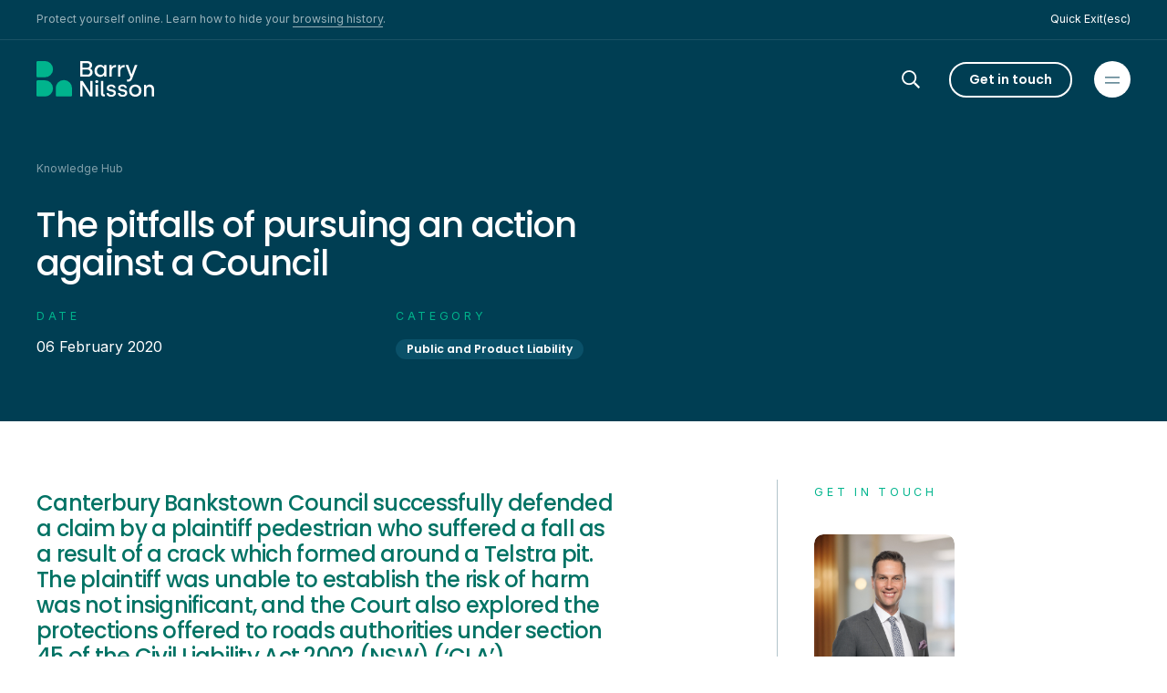

--- FILE ---
content_type: text/html; charset=UTF-8
request_url: https://bnlaw.com.au/knowledge-hub/insights/the-pitfalls-of-pursuing-an-action-against-a-council/
body_size: 27540
content:
<!doctype html>
<html data-n-head-ssr lang="en" data-n-head="%7B%22lang%22:%7B%22ssr%22:%22en%22%7D%7D">
  <head>
    <meta data-n-head="ssr" charset="utf-8"><meta data-n-head="ssr" name="viewport" content="width=device-width,initial-scale=1"><meta data-n-head="ssr" data-hid="description" name="description" content=""><meta data-n-head="ssr" data-hid="og:title" property="og:title" content="The pitfalls of pursuing an action against a Council | Barry Nilsson"><meta data-n-head="ssr" data-hid="og:description" property="og:description" content=""><meta data-n-head="ssr" data-hid="og:image" property="og:image" content="https://cms.bnlaw.com.au/assets/images/share-image/BN-Family-520cropped.jpg"><meta data-n-head="ssr" data-hid="og:url" property="og:url" content="https://bnlaw.com.au/knowledge-hub/insights/the-pitfalls-of-pursuing-an-action-against-a-council"><meta data-n-head="ssr" data-hid="og:type" property="og:type" content="website"><meta data-n-head="ssr" data-hid="twitter:card" name="twitter:card" content="summary_large_image"><meta data-n-head="ssr" data-hid="twitter:title" name="twitter:title" content="The pitfalls of pursuing an action against a Council | Barry Nilsson"><meta data-n-head="ssr" data-hid="twitter:description" name="twitter:description" content=""><meta data-n-head="ssr" data-hid="twitter:image" name="twitter:image" property="twitter:image" content="https://cms.bnlaw.com.au/assets/images/share-image/BN-Family-520cropped.jpg"><meta data-n-head="ssr" data-hid="twitter:site" name="twitter:site" content="undefined"><meta data-n-head="ssr" data-hid="robots" name="robots" content="index, follow, max-image-preview:large, max-snippet:-1, max-video-preview:-1"><title>The pitfalls of pursuing an action against a Council | Barry Nilsson</title><link data-n-head="ssr" rel="stylesheet" href="https://fonts.googleapis.com/css2?family=Inter:wght@400;600&family=Poppins:wght@400;500;600;700&display=swap"><link data-n-head="ssr" rel="dns-prefetch" href="//analytics.google.com"><link data-n-head="ssr" rel="dns-prefetch" href="//www.google-analytics.com"><link data-n-head="ssr" rel="dns-prefetch" href="//www.google.com"><link data-n-head="ssr" rel="dns-prefetch" href="//www.googletagmanager.com"><link data-n-head="ssr" rel="dns-prefetch" href="//fonts.gstatic.com"><link data-n-head="ssr" rel="dns-prefetch" href="//gaus08rviu-3.algolianet.com"><link data-n-head="ssr" rel="dns-prefetch" href="//www.recaptcha.net"><link data-n-head="ssr" rel="dns-prefetch" href="//gaus08rviu-dsn.algolia.net"><link data-n-head="ssr" rel="dns-prefetch" href="//cms.bnlaw.com.au"><link data-n-head="ssr" rel="dns-prefetch" href="//www.gstatic.com"><link data-n-head="ssr" rel="dns-prefetch" href="//unpkg.com"><link data-n-head="ssr" rel="dns-prefetch" href="//fonts.googleapis.com"><link data-n-head="ssr" rel="dns-prefetch" href="//stats.g.doubleclick.net"><link data-n-head="ssr" rel="dns-prefetch" href="//www.linkedin.com"><link data-n-head="ssr" data-hid="canonical" rel="canonical" href="https://bnlaw.com.au/knowledge-hub/insights/the-pitfalls-of-pursuing-an-action-against-a-council/"><link data-n-head="ssr" href="/icons/favicon_16.ico" rel="icon" sizes="16x16" type="image/x-icon"><link data-n-head="ssr" href="/icons/favicon_96.ico" rel="icon" sizes="96x96" type="image/x-icon"><link data-n-head="ssr" href="/icons/favicon_192.ico" rel="icon" sizes="192x192" type="image/x-icon"><link data-n-head="ssr" href="/icons/favicon_256.ico" rel="icon" sizes="256x256" type="image/x-icon"><link data-n-head="ssr" href="/icons/favicon_512.ico" rel="icon" sizes="512x512" type="image/x-icon"><link data-n-head="ssr" href="/icons/iosIcon_120.png" rel="apple-touch-icon" sizes="120x120"><link data-n-head="ssr" href="/icons/iosIcon_152.png" rel="apple-touch-icon" sizes="152x152"><link data-n-head="ssr" href="/icons/iosIcon_167.png" rel="apple-touch-icon" sizes="167x167"><link data-n-head="ssr" href="/icons/iosIcon_180.png" rel="apple-touch-icon" sizes="180x180"><link data-n-head="ssr" href="/icons/androidIcon_96.png" rel="icon" sizes="96x96"><link data-n-head="ssr" href="/icons/androidIcon_128.png" rel="icon" sizes="128x128"><link data-n-head="ssr" href="/icons/androidIcon_192.png" rel="icon" sizes="192x192"><link data-n-head="ssr" href="/icons/androidIcon_256.png" rel="icon" sizes="256x256"><script data-n-head="ssr" data-hid="gtm-script" src="https://www.googletagmanager.com/gtm.js?id=GTM-NZBVSG5" async defer></script><script data-n-head="ssr" src="https://unpkg.com/@webcomponents/webcomponentsjs@2.4.3/webcomponents-loader.js"></script><script data-n-head="ssr" src="https://unpkg.com/@lottiefiles/lottie-player@latest/dist/lottie-player.js"></script><script data-n-head="ssr" src="//www.googletagmanager.com/gtm.js?id=GTM-NZBVSG5&l=dataLayer" async></script><script data-n-head="ssr" type="application/ld+json">{"@context":"http://schema.org","@graph":[{"@type":"Organization","@id":"https://bnlaw.com.au/#organization","name":"Barry Nilsson","sameAs":["https://www.facebook.com/barrynilssonlawyers","https://www.linkedin.com/company/barrynilsson","https://maps.app.goo.gl/HcT7ku9V99G6yJB97","https://maps.app.goo.gl/HmMm8Z8Po9yeQQDY9","https://maps.app.goo.gl/ULR8DZEHARkYWkjz5","https://maps.app.goo.gl/A814UvD5vCvmdPvg6","https://maps.app.goo.gl/rQkwva9hWiJEETHN9","https://maps.app.goo.gl/THR5eoHpNLkcfGF97"],"logo":{"@type":"ImageObject","@id":"https://bnlaw.com.au/#logo","inLanguage":"en-AU","url":"https://cms.bnlaw.com.au/assets/images/logo_text.jpg","contentUrl":"https://cms.bnlaw.com.au/assets/images/logo_text.jpg","caption":"Barry Nilsson"},"image":{"@id":"https://bnlaw.com.au/#logo"}},{"@type":"WebSite","@id":"https://bnlaw.com.au/#website","url":"https://bnlaw.com.au","name":"Barry Nilsson","description":"Barry Nilsson is a national law firm with offices in Brisbane, Sydney, Melbourne, Adelaide, Perth, and Hobart. We specialise in Insurance &amp; Health Law, Family Law, and Wills &amp; Estates. Our local teams offer expert legal services across these major cities, with each office supporting both individuals and businesses in their respective regions.","publisher":{"@id":"https://bnlaw.com.au/#organization"},"inLanguage":"en-AU"}]}</script><link rel="preload" href="/_nuxt/4f95a00.js" as="script"><link rel="preload" href="/_nuxt/7c39a41.js" as="script"><link rel="preload" href="/_nuxt/0413a5d.js" as="script"><link rel="preload" href="/_nuxt/9aa8ba4.js" as="script"><link rel="preload" href="/_nuxt/d76e9d4.js" as="script"><style data-vue-ssr-id="d706d280:0 71084ed2:0 49569972:0 4901b4ab:0 fdd86186:0 393cc220:0 c241e334:0 cc1c1c88:0 1a4d3822:0 af4aa6f4:0 747dd3b8:0 data-v-5ee3bd95_0 4b9f81ac:0 4f8e7bd0:0">.container{margin-left:auto;margin-right:auto;width:100%;padding-left:1.5rem;padding-right:1.5rem}@media (min-width:768px){.container{padding-left:2rem;padding-right:2rem}}.py-c{padding-top:2rem;padding-bottom:2rem}@media (min-width:768px){.py-c{padding-top:4rem;padding-bottom:4rem}}.pb-c{padding-bottom:2rem}@media (min-width:768px){.pb-c{padding-bottom:4rem}}.pt-c{padding-top:2rem}@media (min-width:768px){.pt-c{padding-top:4rem}}.my-c{margin-top:2rem;margin-bottom:2rem}@media (min-width:768px){.my-c{margin-top:4rem;margin-bottom:4rem}}.mt-c{margin-top:2rem}@media (min-width:768px){.mt-c{margin-top:4rem}}.py-xs{padding-top:.25rem;padding-bottom:.25rem}@media (min-width:1024px){.py-xs{padding-top:1rem;padding-bottom:1rem}}.py-sm{padding-top:1rem;padding-bottom:1rem}@media (min-width:768px){.py-sm{padding-top:2rem;padding-bottom:2rem}}.py-md{padding-top:4.4rem;padding-bottom:4.4rem}@media (min-width:768px){.py-md{padding-top:3rem;padding-bottom:3rem}}.pb-zero{padding-top:0;padding-bottom:0}@media (min-width:768px){.pb-zero{padding-top:4rem}.pb-zero{padding-bottom:0}}.zero-desktop{margin-top:0;margin-bottom:0;padding:0}.px-zero{padding-left:0;padding-right:0;padding-top:4rem;padding-bottom:4rem}.tc-container{margin-left:auto;margin-right:auto;padding-left:1.25rem;padding-right:1.25rem;max-width:2000px}.tc-container-image{margin-left:auto;margin-right:auto;max-width:2000px}.tc-component{padding-left:1.25rem;padding-right:1.25rem}@media (min-width:768px){.tc-component,.tc-container{padding-left:2.5rem;padding-right:2.5rem}}/*! tailwindcss v2.2.19 | MIT License | https://tailwindcss.com*//*! modern-normalize v1.1.0 | MIT License | https://github.com/sindresorhus/modern-normalize */*,::after,::before{box-sizing:border-box}html{-moz-tab-size:4;-o-tab-size:4;tab-size:4}html{line-height:1.15;-webkit-text-size-adjust:100%}body{margin:0}body{font-family:system-ui,-apple-system,Segoe UI,Roboto,Ubuntu,Cantarell,Noto Sans,sans-serif,'Segoe UI',Roboto,Helvetica,Arial,sans-serif,'Apple Color Emoji','Segoe UI Emoji'}hr{height:0;color:inherit}abbr[title]{text-decoration:underline;-webkit-text-decoration:underline dotted;text-decoration:underline dotted}b,strong{font-weight:bolder}code,kbd,pre,samp{font-family:ui-monospace,SFMono-Regular,Consolas,'Liberation Mono',Menlo,monospace;font-size:1em}small{font-size:80%}sub,sup{font-size:75%;line-height:0;position:relative;vertical-align:baseline}sub{bottom:-.25em}sup{top:-.5em}table{text-indent:0;border-color:inherit}button,input,optgroup,select,textarea{font-family:inherit;font-size:100%;line-height:1.15;margin:0}button,select{text-transform:none}[type=button],[type=reset],[type=submit],button{-webkit-appearance:button}::-moz-focus-inner{border-style:none;padding:0}:-moz-focusring{outline:1px dotted ButtonText}:-moz-ui-invalid{box-shadow:none}legend{padding:0}progress{vertical-align:baseline}::-webkit-inner-spin-button,::-webkit-outer-spin-button{height:auto}[type=search]{-webkit-appearance:textfield;outline-offset:-2px}::-webkit-search-decoration{-webkit-appearance:none}::-webkit-file-upload-button{-webkit-appearance:button;font:inherit}summary{display:list-item}blockquote,dd,dl,figure,h1,h2,h3,h4,h5,h6,hr,p,pre{margin:0}button{background-color:transparent;background-image:none}fieldset{margin:0;padding:0}ol,ul{list-style:none;margin:0;padding:0}html{font-family:ui-sans-serif,system-ui,-apple-system,Segoe UI,Roboto,Ubuntu,Cantarell,Noto Sans,sans-serif,BlinkMacSystemFont,"Segoe UI",Roboto,"Helvetica Neue",Arial,"Noto Sans",sans-serif,"Apple Color Emoji","Segoe UI Emoji","Segoe UI Symbol","Noto Color Emoji";line-height:1.5}body{font-family:inherit;line-height:inherit}*,::after,::before{box-sizing:border-box;border-width:0;border-style:solid;border-color:currentColor}hr{border-top-width:1px}img{border-style:solid}textarea{resize:vertical}input::-moz-placeholder,textarea::-moz-placeholder{opacity:1;color:#a1a1aa}input::placeholder,textarea::placeholder{opacity:1;color:#a1a1aa}[role=button],button{cursor:pointer}:-moz-focusring{outline:auto}table{border-collapse:collapse}h1,h2,h3,h4,h5,h6{font-size:inherit;font-weight:inherit}a{color:inherit;text-decoration:inherit}button,input,optgroup,select,textarea{padding:0;line-height:inherit;color:inherit}code,kbd,pre,samp{font-family:ui-monospace,SFMono-Regular,Menlo,Monaco,Consolas,"Liberation Mono","Courier New",monospace}audio,canvas,embed,iframe,img,object,svg,video{display:block;vertical-align:middle}img,video{max-width:100%;height:auto}[hidden]{display:none}*,::after,::before{--tw-translate-x:0;--tw-translate-y:0;--tw-rotate:0;--tw-skew-x:0;--tw-skew-y:0;--tw-scale-x:1;--tw-scale-y:1;--tw-transform:translateX(var(--tw-translate-x)) translateY(var(--tw-translate-y)) rotate(var(--tw-rotate)) skewX(var(--tw-skew-x)) skewY(var(--tw-skew-y)) scaleX(var(--tw-scale-x)) scaleY(var(--tw-scale-y));border-color:currentColor;--tw-ring-offset-shadow:0 0 rgba(0,0,0,0);--tw-ring-shadow:0 0 rgba(0,0,0,0);--tw-shadow:0 0 rgba(0,0,0,0);--tw-ring-inset:var(--tw-empty, );/*!*//*!*/--tw-ring-offset-width:0px;--tw-ring-offset-color:#fff;--tw-ring-color:rgba(59, 130, 246, 0.5);--tw-ring-offset-shadow:0 0 #0000;--tw-ring-shadow:0 0 #0000;--tw-shadow:0 0 #0000;--tw-blur:var(--tw-empty, );/*!*//*!*/--tw-brightness:var(--tw-empty, );/*!*//*!*/--tw-contrast:var(--tw-empty, );/*!*//*!*/--tw-grayscale:var(--tw-empty, );/*!*//*!*/--tw-hue-rotate:var(--tw-empty, );/*!*//*!*/--tw-invert:var(--tw-empty, );/*!*//*!*/--tw-saturate:var(--tw-empty, );/*!*//*!*/--tw-sepia:var(--tw-empty, );/*!*//*!*/--tw-drop-shadow:var(--tw-empty, );/*!*//*!*/--tw-filter:var(--tw-blur) var(--tw-brightness) var(--tw-contrast) var(--tw-grayscale) var(--tw-hue-rotate) var(--tw-invert) var(--tw-saturate) var(--tw-sepia) var(--tw-drop-shadow)}.container{width:100%}@media (min-width:640px){.container{max-width:640px}}@media (min-width:768px){.container{max-width:768px}}@media (min-width:1024px){.container{max-width:1024px}}@media (min-width:1280px){.container{max-width:1280px}}@media (min-width:1536px){.container{max-width:1536px}}@media (min-width:2000px){.container{max-width:2000px}}.sr-only{position:absolute;width:1px;height:1px;padding:0;margin:-1px;overflow:hidden;clip:rect(0,0,0,0);white-space:nowrap;border-width:0}.pointer-events-none{pointer-events:none}.visible{visibility:visible}.static{position:static}.fixed{position:fixed}.absolute{position:absolute}.relative{position:relative}.inset-0{top:0;right:0;bottom:0;left:0}.left-0{left:0}.-top-6{top:-1.5rem}.right-0{right:0}.bottom-0{bottom:0}.top-0{top:0}.-bottom-6{bottom:-1.5rem}.top-1{top:.25rem}.right-8{right:2rem}.right-5{right:1.25rem}.z-40{z-index:40}.z-50{z-index:50}.z-10{z-index:10}.order-2{order:2}.order-1{order:1}.float-right{float:right}.-m-2{margin:-.5rem}.m-auto{margin:auto}.-mx-10{margin-left:-2.5rem;margin-right:-2.5rem}.-mx-6{margin-left:-1.5rem;margin-right:-1.5rem}.-mx-1\.5{margin-left:-.375rem;margin-right:-.375rem}.-my-1\.5{margin-top:-.375rem;margin-bottom:-.375rem}.-mx-1{margin-left:-.25rem;margin-right:-.25rem}.-my-1{margin-top:-.25rem;margin-bottom:-.25rem}.my-4{margin-top:1rem;margin-bottom:1rem}.mx-auto{margin-left:auto;margin-right:auto}.-mx-3{margin-left:-.75rem;margin-right:-.75rem}.-mx-2{margin-left:-.5rem;margin-right:-.5rem}.my-1{margin-top:.25rem;margin-bottom:.25rem}.mx-1{margin-left:.25rem;margin-right:.25rem}.-my-2{margin-top:-.5rem;margin-bottom:-.5rem}.mb-8{margin-bottom:2rem}.-mt-1{margin-top:-.25rem}.mt-4{margin-top:1rem}.mt-2{margin-top:.5rem}.mt-5{margin-top:1.25rem}.mb-4{margin-bottom:1rem}.mt-6{margin-top:1.5rem}.mb-10{margin-bottom:2.5rem}.mb-3{margin-bottom:.75rem}.mt-3{margin-top:.75rem}.-ml-1{margin-left:-.25rem}.mt-10{margin-top:2.5rem}.mt-8{margin-top:2rem}.ml-8{margin-left:2rem}.mb-16{margin-bottom:4rem}.mt-1{margin-top:.25rem}.mb-2{margin-bottom:.5rem}.ml-3{margin-left:.75rem}.ml-auto{margin-left:auto}.mb-5{margin-bottom:1.25rem}.-mb-px{margin-bottom:-1px}.mb-6{margin-bottom:1.5rem}.-mr-5{margin-right:-1.25rem}.-ml-5{margin-left:-1.25rem}.mr-7{margin-right:1.75rem}.mr-4{margin-right:1rem}.mt-9{margin-top:2.25rem}.-ml-2{margin-left:-.5rem}.ml-2{margin-left:.5rem}.mb-14{margin-bottom:3.5rem}.mt-7{margin-top:1.75rem}.mb-12{margin-bottom:3rem}.mr-2{margin-right:.5rem}.-mb-5{margin-bottom:-1.25rem}.mb-1{margin-bottom:.25rem}.-mr-3{margin-right:-.75rem}.-mt-3{margin-top:-.75rem}.mb-20{margin-bottom:5rem}.block{display:block}.inline-block{display:inline-block}.inline{display:inline}.flex{display:flex}.inline-flex{display:inline-flex}.table{display:table}.grid{display:grid}.contents{display:contents}.hidden{display:none}.h-6{height:1.5rem}.h-7{height:1.75rem}.h-9{height:2.25rem}.h-3{height:.75rem}.h-4{height:1rem}.h-10{height:2.5rem}.h-13{height:3.25rem}.h-full{height:100%}.h-24{height:6rem}.h-5{height:1.25rem}.h-auto{height:auto}.h-screen{height:100vh}.h-1{height:.25rem}.h-8{height:2rem}.h-2{height:.5rem}.h-16{height:4rem}.h-0{height:0}.w-full{width:100%}.w-11\/12{width:91.666667%}.w-2\/12{width:16.666667%}.w-10\/12{width:83.333333%}.w-6{width:1.5rem}.w-4{width:1rem}.w-7{width:1.75rem}.w-8{width:2rem}.w-9{width:2.25rem}.w-3{width:.75rem}.w-auto{width:auto}.w-10{width:2.5rem}.w-1\/2{width:50%}.w-1\/3{width:33.333333%}.w-5\/12{width:41.666667%}.w-8\/12{width:66.666667%}.w-5{width:1.25rem}.w-1{width:.25rem}.w-40{width:10rem}.w-200px{width:200px}.w-230px{width:230px}.w-2{width:.5rem}.w-9\/12{width:75%}.w-4\/12{width:33.333333%}.w-6\/12{width:50%}.w-3\/12{width:25%}.w-1\/12{width:8.333333%}.w-screen{width:100vw}.min-w-full{min-width:100%}.max-w-lg{max-width:32rem}.max-w-full{max-width:100%}.max-w-2xl{max-width:42rem}.max-w-6xl{max-width:72rem}.max-w-3xl{max-width:48rem}.max-w-xl{max-width:36rem}.flex-1{flex:1 1 0%}.flex-shrink-0{flex-shrink:0}.translate-x-full{--tw-translate-x:100%;transform:var(--tw-transform)}.translate-y-full{--tw-translate-y:100%;transform:var(--tw-transform)}.rotate-45{--tw-rotate:45deg;transform:var(--tw-transform)}.transform{transform:var(--tw-transform)}.cursor-pointer{cursor:pointer}.resize{resize:both}.appearance-none{-webkit-appearance:none;-moz-appearance:none;appearance:none}.grid-cols-2{grid-template-columns:repeat(2,minmax(0,1fr))}.grid-cols-1{grid-template-columns:repeat(1,minmax(0,1fr))}.grid-cols-3{grid-template-columns:repeat(3,minmax(0,1fr))}.grid-cols-4{grid-template-columns:repeat(4,minmax(0,1fr))}.flex-row{flex-direction:row}.flex-col{flex-direction:column}.flex-col-reverse{flex-direction:column-reverse}.flex-wrap{flex-wrap:wrap}.flex-wrap-reverse{flex-wrap:wrap-reverse}.items-start{align-items:flex-start}.items-end{align-items:flex-end}.items-center{align-items:center}.items-stretch{align-items:stretch}.justify-start{justify-content:flex-start}.justify-end{justify-content:flex-end}.justify-center{justify-content:center}.justify-between{justify-content:space-between}.gap-4{gap:1rem}.gap-8{gap:2rem}.gap-6{gap:1.5rem}.gap-5{gap:1.25rem}.gap-x-8{-moz-column-gap:2rem;column-gap:2rem}.gap-x-5{-moz-column-gap:1.25rem;column-gap:1.25rem}.gap-y-1{row-gap:.25rem}.gap-y-5{row-gap:1.25rem}.gap-x-6{-moz-column-gap:1.5rem;column-gap:1.5rem}.gap-y-4{row-gap:1rem}.gap-x-10{-moz-column-gap:2.5rem;column-gap:2.5rem}.space-y-4>:not([hidden])~:not([hidden]){--tw-space-y-reverse:0;margin-top:calc(1rem * (1 - 0));margin-top:calc(1rem * (1 - var(--tw-space-y-reverse)));margin-top:calc(1rem * calc(1 - 0));margin-top:calc(1rem * calc(1 - var(--tw-space-y-reverse)));margin-bottom:calc(1rem * 0);margin-bottom:calc(1rem * var(--tw-space-y-reverse))}.space-y-8>:not([hidden])~:not([hidden]){--tw-space-y-reverse:0;margin-top:calc(2rem * (1 - 0));margin-top:calc(2rem * (1 - var(--tw-space-y-reverse)));margin-top:calc(2rem * calc(1 - 0));margin-top:calc(2rem * calc(1 - var(--tw-space-y-reverse)));margin-bottom:calc(2rem * 0);margin-bottom:calc(2rem * var(--tw-space-y-reverse))}.space-y-2>:not([hidden])~:not([hidden]){--tw-space-y-reverse:0;margin-top:calc(.5rem * (1 - 0));margin-top:calc(.5rem * (1 - var(--tw-space-y-reverse)));margin-top:calc(.5rem * calc(1 - 0));margin-top:calc(.5rem * calc(1 - var(--tw-space-y-reverse)));margin-bottom:calc(.5rem * 0);margin-bottom:calc(.5rem * var(--tw-space-y-reverse))}.space-x-1>:not([hidden])~:not([hidden]){--tw-space-x-reverse:0;margin-right:calc(.25rem * 0);margin-right:calc(.25rem * var(--tw-space-x-reverse));margin-left:calc(.25rem * (1 - 0));margin-left:calc(.25rem * (1 - var(--tw-space-x-reverse)));margin-left:calc(.25rem * calc(1 - 0));margin-left:calc(.25rem * calc(1 - var(--tw-space-x-reverse)))}.space-y-5>:not([hidden])~:not([hidden]){--tw-space-y-reverse:0;margin-top:calc(1.25rem * (1 - 0));margin-top:calc(1.25rem * (1 - var(--tw-space-y-reverse)));margin-top:calc(1.25rem * calc(1 - 0));margin-top:calc(1.25rem * calc(1 - var(--tw-space-y-reverse)));margin-bottom:calc(1.25rem * 0);margin-bottom:calc(1.25rem * var(--tw-space-y-reverse))}.space-y-7>:not([hidden])~:not([hidden]){--tw-space-y-reverse:0;margin-top:calc(1.75rem * (1 - 0));margin-top:calc(1.75rem * (1 - var(--tw-space-y-reverse)));margin-top:calc(1.75rem * calc(1 - 0));margin-top:calc(1.75rem * calc(1 - var(--tw-space-y-reverse)));margin-bottom:calc(1.75rem * 0);margin-bottom:calc(1.75rem * var(--tw-space-y-reverse))}.space-x-8>:not([hidden])~:not([hidden]){--tw-space-x-reverse:0;margin-right:calc(2rem * 0);margin-right:calc(2rem * var(--tw-space-x-reverse));margin-left:calc(2rem * (1 - 0));margin-left:calc(2rem * (1 - var(--tw-space-x-reverse)));margin-left:calc(2rem * calc(1 - 0));margin-left:calc(2rem * calc(1 - var(--tw-space-x-reverse)))}.space-y-6>:not([hidden])~:not([hidden]){--tw-space-y-reverse:0;margin-top:calc(1.5rem * (1 - 0));margin-top:calc(1.5rem * (1 - var(--tw-space-y-reverse)));margin-top:calc(1.5rem * calc(1 - 0));margin-top:calc(1.5rem * calc(1 - var(--tw-space-y-reverse)));margin-bottom:calc(1.5rem * 0);margin-bottom:calc(1.5rem * var(--tw-space-y-reverse))}.space-y-10>:not([hidden])~:not([hidden]){--tw-space-y-reverse:0;margin-top:calc(2.5rem * (1 - 0));margin-top:calc(2.5rem * (1 - var(--tw-space-y-reverse)));margin-top:calc(2.5rem * calc(1 - 0));margin-top:calc(2.5rem * calc(1 - var(--tw-space-y-reverse)));margin-bottom:calc(2.5rem * 0);margin-bottom:calc(2.5rem * var(--tw-space-y-reverse))}.space-x-5>:not([hidden])~:not([hidden]){--tw-space-x-reverse:0;margin-right:calc(1.25rem * 0);margin-right:calc(1.25rem * var(--tw-space-x-reverse));margin-left:calc(1.25rem * (1 - 0));margin-left:calc(1.25rem * (1 - var(--tw-space-x-reverse)));margin-left:calc(1.25rem * calc(1 - 0));margin-left:calc(1.25rem * calc(1 - var(--tw-space-x-reverse)))}.space-x-3>:not([hidden])~:not([hidden]){--tw-space-x-reverse:0;margin-right:calc(.75rem * 0);margin-right:calc(.75rem * var(--tw-space-x-reverse));margin-left:calc(.75rem * (1 - 0));margin-left:calc(.75rem * (1 - var(--tw-space-x-reverse)));margin-left:calc(.75rem * calc(1 - 0));margin-left:calc(.75rem * calc(1 - var(--tw-space-x-reverse)))}.space-x-4>:not([hidden])~:not([hidden]){--tw-space-x-reverse:0;margin-right:calc(1rem * 0);margin-right:calc(1rem * var(--tw-space-x-reverse));margin-left:calc(1rem * (1 - 0));margin-left:calc(1rem * (1 - var(--tw-space-x-reverse)));margin-left:calc(1rem * calc(1 - 0));margin-left:calc(1rem * calc(1 - var(--tw-space-x-reverse)))}.divide-y>:not([hidden])~:not([hidden]){--tw-divide-y-reverse:0;border-top-width:calc(1px * (1 - 0));border-top-width:calc(1px * (1 - var(--tw-divide-y-reverse)));border-top-width:calc(1px * calc(1 - 0));border-top-width:calc(1px * calc(1 - var(--tw-divide-y-reverse)));border-bottom-width:calc(1px * 0);border-bottom-width:calc(1px * var(--tw-divide-y-reverse))}.overflow-hidden{overflow:hidden}.overflow-x-auto{overflow-x:auto}.overflow-y-auto{overflow-y:auto}.overflow-x-hidden{overflow-x:hidden}.overflow-y-hidden{overflow-y:hidden}.whitespace-nowrap{white-space:nowrap}.rounded-full{border-radius:9999px}.rounded{border-radius:10px}.rounded-none{border-radius:0}.rounded-md{border-radius:10px}.rounded-l-full{border-top-left-radius:9999px;border-bottom-left-radius:9999px}.rounded-r-full{border-top-right-radius:9999px;border-bottom-right-radius:9999px}.border{border-width:1px}.border-2{border-width:2px}.border-t{border-top-width:1px}.border-b{border-bottom-width:1px}.border-r{border-right-width:1px}.border-b-2{border-bottom-width:2px}.border-b-0{border-bottom-width:0}.border-r-0{border-right-width:0}.border-r-2{border-right-width:2px}.border-t-2{border-top-width:2px}.border-l{border-left-width:1px}.border-solid{border-style:solid}.border-steelblue{--tw-border-opacity:1;border-color:#003e53;border-color:rgba(0,62,83,var(--tw-border-opacity))}.border-white{--tw-border-opacity:1;border-color:#fff;border-color:rgba(255,255,255,var(--tw-border-opacity))}.border-form{--tw-border-opacity:1;border-color:#e18600;border-color:rgba(225,134,0,var(--tw-border-opacity))}.border-transparent{border-color:rgba(255,255,255,0)}.border-turquoise{--tw-border-opacity:1;border-color:#00b48d;border-color:rgba(0,180,141,var(--tw-border-opacity))}.border-primary{--tw-border-opacity:1;border-color:#00b48d;border-color:rgba(0,180,141,var(--tw-border-opacity))}.border-opacity-30{--tw-border-opacity:0.3}.border-opacity-10{--tw-border-opacity:0.1}.bg-transparent{background-color:rgba(255,255,255,0)}.bg-primary{--tw-bg-opacity:1;background-color:#00b48d;background-color:rgba(0,180,141,var(--tw-bg-opacity))}.bg-white{--tw-bg-opacity:1;background-color:#fff;background-color:rgba(255,255,255,var(--tw-bg-opacity))}.bg-steelblue{--tw-bg-opacity:1;background-color:#003e53;background-color:rgba(0,62,83,var(--tw-bg-opacity))}.bg-blue{--tw-bg-opacity:1;background-color:#54b8f0;background-color:rgba(84,184,240,var(--tw-bg-opacity))}.bg-darkteal{--tw-bg-opacity:1;background-color:#007264;background-color:rgba(0,114,100,var(--tw-bg-opacity))}.bg-sand-300{--tw-bg-opacity:1;background-color:#f2ebdf;background-color:rgba(242,235,223,var(--tw-bg-opacity))}.bg-opacity-50{--tw-bg-opacity:0.5}.bg-contain{background-size:contain}.bg-center{background-position:center}.bg-no-repeat{background-repeat:no-repeat}.fill-current{fill:currentColor}.object-cover{-o-object-fit:cover;object-fit:cover}.object-none{-o-object-fit:none;object-fit:none}.p-2{padding:.5rem}.p-6{padding:1.5rem}.p-4{padding:1rem}.p-1\.5{padding:.375rem}.p-1{padding:.25rem}.p-24{padding:6rem}.p-5{padding:1.25rem}.p-7{padding:1.75rem}.py-3{padding-top:.75rem;padding-bottom:.75rem}.py-2{padding-top:.5rem;padding-bottom:.5rem}.px-6{padding-left:1.5rem;padding-right:1.5rem}.px-4{padding-left:1rem;padding-right:1rem}.px-10{padding-left:2.5rem;padding-right:2.5rem}.py-10{padding-top:2.5rem;padding-bottom:2.5rem}.py-8{padding-top:2rem;padding-bottom:2rem}.py-5{padding-top:1.25rem;padding-bottom:1.25rem}.px-3{padding-left:.75rem;padding-right:.75rem}.py-1{padding-top:.25rem;padding-bottom:.25rem}.px-5{padding-left:1.25rem;padding-right:1.25rem}.py-12{padding-top:3rem;padding-bottom:3rem}.py-4{padding-top:1rem;padding-bottom:1rem}.px-1{padding-left:.25rem;padding-right:.25rem}.py-9{padding-top:2.25rem;padding-bottom:2.25rem}.py-6{padding-top:1.5rem;padding-bottom:1.5rem}.px-7{padding-left:1.75rem;padding-right:1.75rem}.py-17{padding-top:4.25rem;padding-bottom:4.25rem}.px-2{padding-left:.5rem;padding-right:.5rem}.py-7{padding-top:1.75rem;padding-bottom:1.75rem}.px-8{padding-left:2rem;padding-right:2rem}.py-c-mobile{padding-top:2rem;padding-bottom:2rem}.py-c-desktop{padding-top:4rem;padding-bottom:4rem}.pb-5{padding-bottom:1.25rem}.pt-5{padding-top:1.25rem}.pt-4{padding-top:1rem}.pl-4{padding-left:1rem}.pr-4{padding-right:1rem}.pb-6{padding-bottom:1.5rem}.pb-4{padding-bottom:1rem}.pl-2{padding-left:.5rem}.pb-8{padding-bottom:2rem}.pb-3{padding-bottom:.75rem}.pt-1{padding-top:.25rem}.pl-3{padding-left:.75rem}.pb-0{padding-bottom:0}.pb-1{padding-bottom:.25rem}.pl-5{padding-left:1.25rem}.pb-10{padding-bottom:2.5rem}.pt-2{padding-top:.5rem}.pb-7{padding-bottom:1.75rem}.pt-7{padding-top:1.75rem}.pt-8{padding-top:2rem}.pt-10{padding-top:2.5rem}.pt-50px{padding-top:50px}.pt-76px{padding-top:76px}.pr-5{padding-right:1.25rem}.pr-0{padding-right:0}.pt-26{padding-top:6.5rem}.pb-11{padding-bottom:2.75rem}.pb-17{padding-bottom:4.25rem}.pr-10{padding-right:2.5rem}.pt-3{padding-top:.75rem}.pr-2{padding-right:.5rem}.text-left{text-align:left}.text-center{text-align:center}.text-right{text-align:right}.align-top{vertical-align:top}.align-middle{vertical-align:middle}.font-body{font-family:Inter,sans-serif}.font-display{font-family:Poppins,sans-serif}.text-base{font-size:1rem}.text-sm{font-size:.875rem}.text-xs{font-size:.77rem}.text-lg{font-size:1.0625rem}.text-4xl{font-size:2rem}.text-3xl{font-size:1.5rem}.text-xl{font-size:1.25rem}.text-2xl{font-size:1.3125rem}.font-semibold{font-weight:600}.font-medium{font-weight:500}.font-bold{font-weight:700}.font-normal{font-weight:400}.uppercase{text-transform:uppercase}.capitalize{text-transform:capitalize}.not-italic{font-style:normal}.leading-none{line-height:1}.leading-normal{line-height:1.4}.leading-relaxed{line-height:1.5}.leading-tight{line-height:1.1}.leading-snug{line-height:1.2}.tracking-loose{letter-spacing:.3em}.tracking-tighter{letter-spacing:-.03em}.text-primary{--tw-text-opacity:1;color:#00b48d;color:rgba(0,180,141,var(--tw-text-opacity))}.text-steelblue{--tw-text-opacity:1;color:#003e53;color:rgba(0,62,83,var(--tw-text-opacity))}.text-white{--tw-text-opacity:1;color:#fff;color:rgba(255,255,255,var(--tw-text-opacity))}.text-blue{--tw-text-opacity:1;color:#54b8f0;color:rgba(84,184,240,var(--tw-text-opacity))}.text-turquoise{--tw-text-opacity:1;color:#00b48d;color:rgba(0,180,141,var(--tw-text-opacity))}.text-darkteal{--tw-text-opacity:1;color:#007264;color:rgba(0,114,100,var(--tw-text-opacity))}.text-red{--tw-text-opacity:1;color:red;color:rgba(255,0,0,var(--tw-text-opacity))}.text-opacity-50{--tw-text-opacity:0.5}.placeholder-steelblue::-moz-placeholder{--tw-placeholder-opacity:1;color:#003e53;color:rgba(0,62,83,var(--tw-placeholder-opacity))}.placeholder-steelblue::placeholder{--tw-placeholder-opacity:1;color:#003e53;color:rgba(0,62,83,var(--tw-placeholder-opacity))}.placeholder-opacity-75::-moz-placeholder{--tw-placeholder-opacity:0.75}.placeholder-opacity-75::placeholder{--tw-placeholder-opacity:0.75}.opacity-50{opacity:.5}.opacity-60{opacity:.6}.shadow-xl{--tw-shadow:0 20px 25px -5px rgba(0, 0, 0, 0.1),0 10px 10px -5px rgba(0, 0, 0, 0.04);box-shadow:0 0 transparent,0 0 transparent,0 20px 25px -5px rgba(0,0,0,.1),0 10px 10px -5px rgba(0,0,0,.04);box-shadow:var(--tw-ring-offset-shadow,0 0 transparent),var(--tw-ring-shadow,0 0 transparent),var(--tw-shadow)}.shadow{--tw-shadow:0 1px 3px 0 rgba(0, 0, 0, 0.1),0 1px 2px 0 rgba(0, 0, 0, 0.06);box-shadow:0 0 transparent,0 0 transparent,0 1px 3px 0 rgba(0,0,0,.1),0 1px 2px 0 rgba(0,0,0,.06);box-shadow:var(--tw-ring-offset-shadow,0 0 transparent),var(--tw-ring-shadow,0 0 transparent),var(--tw-shadow)}.outline-none{outline:2px solid transparent;outline-offset:2px}.blur{--tw-blur:blur(8px);filter:var(--tw-filter)}.filter{filter:var(--tw-filter)}.transition{transition-property:background-color,border-color,color,fill,stroke,opacity,box-shadow,transform,filter,-webkit-backdrop-filter;transition-property:background-color,border-color,color,fill,stroke,opacity,box-shadow,transform,filter,backdrop-filter;transition-property:background-color,border-color,color,fill,stroke,opacity,box-shadow,transform,filter,backdrop-filter,-webkit-backdrop-filter;transition-timing-function:cubic-bezier(.4,0,.2,1);transition-duration:150ms}.transition-colors{transition-property:background-color,border-color,color,fill,stroke;transition-timing-function:cubic-bezier(.4,0,.2,1);transition-duration:150ms}.transition-all{transition-property:all;transition-timing-function:cubic-bezier(.4,0,.2,1);transition-duration:150ms}.duration-300{transition-duration:.3s}.duration-500{transition-duration:.5s}.duration-200{transition-duration:.2s}.ease-in-out{transition-timing-function:cubic-bezier(.4,0,.2,1)}.loading{pointer-events:none;position:relative;color:transparent!important;min-height:1rem}.loading:after{position:absolute;margin-top:-.5rem;margin-left:-.5rem;display:block;height:1rem;width:1rem;border-radius:9999px;border-width:2px;border-style:solid;--tw-border-opacity:1;border-color:#00b48d;border-color:rgba(0,180,141,var(--tw-border-opacity));top:50%;left:50%;z-index:1;animation:loading .5s linear infinite;border-right-color:transparent;border-top-color:transparent;content:""}.loading.loading-lg{min-height:2rem}.loading.loading-lg:after{margin-top:-1rem;margin-left:-1rem;height:2rem;width:2rem}a.loading:after,button.loading:after{--tw-border-opacity:1;border-color:#fff;border-color:rgba(255,255,255,var(--tw-border-opacity))}a.loading:after,button.loading:after{border-right-color:transparent;border-top-color:transparent}@keyframes loading{0%{transform:rotate(0)}to{transform:rotate(1turn)}}[data-formie-input-error]{--tw-border-opacity:1;border-color:red;border-color:rgba(255,0,0,var(--tw-border-opacity))}[data-formie-input-error]::-moz-placeholder{--tw-placeholder-opacity:1;color:red;color:rgba(255,0,0,var(--tw-placeholder-opacity))}[data-formie-input-error]::placeholder{--tw-placeholder-opacity:1;color:red;color:rgba(255,0,0,var(--tw-placeholder-opacity))}[data-formie-input-error]:focus{--tw-border-opacity:1;border-color:red;border-color:rgba(255,0,0,var(--tw-border-opacity));outline:2px solid transparent;outline-offset:2px;--tw-ring-opacity:1;--tw-ring-color:rgba(255, 0, 0, var(--tw-ring-opacity))}[data-formie-error-text]{margin-top:.5rem;font-size:.875rem;--tw-text-opacity:1;color:red;color:rgba(255,0,0,var(--tw-text-opacity))}[data-conditionally-hidden]{display:none}.formie-form input,.formie-form textarea{border-radius:10px;border-width:1px;border-style:solid;--tw-border-opacity:1;border-color:#f2f5f6;border-color:rgba(242,245,246,var(--tw-border-opacity));padding-left:1rem;padding-right:1rem;padding-top:1rem;padding-bottom:1rem;font-size:1.0625rem}.formie-form input::-moz-placeholder,.formie-form textarea::-moz-placeholder{--tw-placeholder-opacity:1;color:#f2f5f6;color:rgba(242,245,246,var(--tw-placeholder-opacity))}.formie-form input::placeholder,.formie-form textarea::placeholder{--tw-placeholder-opacity:1;color:#f2f5f6;color:rgba(242,245,246,var(--tw-placeholder-opacity))}.formie-form input:focus,.formie-form textarea:focus{outline:1px solid #00bb87;outline-offset:0}.tc-input{width:100%;border-radius:9999px;border-width:1px;--tw-border-opacity:1;border-color:#54b8f0;border-color:rgba(84,184,240,var(--tw-border-opacity));--tw-bg-opacity:1;background-color:#fff;background-color:rgba(255,255,255,var(--tw-bg-opacity));padding:1rem;padding-top:1rem;padding-bottom:1rem;line-height:1;--tw-text-opacity:1;color:#f2f5f6;color:rgba(242,245,246,var(--tw-text-opacity))}.tc-input::-moz-placeholder{--tw-placeholder-opacity:1;color:rgba(242,245,246,.7);color:rgba(242,245,246,var(--tw-placeholder-opacity));--tw-placeholder-opacity:0.7}.tc-input::placeholder{--tw-placeholder-opacity:1;color:rgba(242,245,246,.7);color:rgba(242,245,246,var(--tw-placeholder-opacity));--tw-placeholder-opacity:0.7}.tc-input{-webkit-appearance:none}.tc-input:focus,.tc-select:focus{--tw-border-opacity:1;border-color:#00b48d;border-color:rgba(0,180,141,var(--tw-border-opacity));outline:2px solid transparent;outline-offset:2px}.tc-search-input{width:100%;border-radius:9999px;--tw-bg-opacity:1;background-color:rgba(255,255,255,.1);background-color:rgba(255,255,255,var(--tw-bg-opacity));--tw-bg-opacity:0.1;padding-left:2rem;padding-right:2rem;padding-top:.75rem;padding-bottom:.75rem;font-size:1.5rem;line-height:1}.tc-search-input::-moz-placeholder{--tw-placeholder-opacity:1;color:rgba(255,255,255,.4);color:rgba(255,255,255,var(--tw-placeholder-opacity));--tw-placeholder-opacity:0.4}.tc-search-input::placeholder{--tw-placeholder-opacity:1;color:rgba(255,255,255,.4);color:rgba(255,255,255,var(--tw-placeholder-opacity));--tw-placeholder-opacity:0.4}.tc-search-input{-webkit-appearance:none}.tc-search-input:focus,.tc-search-select:focus{--tw-border-opacity:1;border-color:#003e53;border-color:rgba(0,62,83,var(--tw-border-opacity));outline:2px solid transparent;outline-offset:2px}.tc-select{position:relative;z-index:10;width:100%;border-radius:9999px;border-width:1px;--tw-border-opacity:1;border-color:#54b8f0;border-color:rgba(84,184,240,var(--tw-border-opacity));--tw-bg-opacity:1;background-color:#fff;background-color:rgba(255,255,255,var(--tw-bg-opacity));padding-left:1rem;padding-right:1rem;padding-top:1rem;padding-bottom:1rem;line-height:1.2;--tw-text-opacity:1;color:#f2f5f6;color:rgba(242,245,246,var(--tw-text-opacity));-webkit-appearance:none}@media (min-width:768px){.tc-select{padding-top:1rem;padding-bottom:1rem}.tc-select{line-height:1}}.tc-checkbox{display:flex;flex-direction:row;align-items:flex-start;--tw-text-opacity:1;color:#fff;color:rgba(255,255,255,var(--tw-text-opacity))}.tc-checkbox__icon{position:static;width:auto;height:auto;padding:0;margin:0;overflow:visible;clip:auto;white-space:normal;margin-right:.75rem;display:inline-block;width:1rem;--tw-text-opacity:1;color:#fff;color:rgba(255,255,255,var(--tw-text-opacity));margin-top:3px}.tc-textarea{height:9rem;border-radius:10px}.tc-error{font-size:.77rem;--tw-text-opacity:1;color:#e18600;color:rgba(225,134,0,var(--tw-text-opacity))}.tc-error__icon{margin-right:.25rem;height:.75rem;width:auto;fill:currentColor;--tw-text-opacity:1;color:#e18600;color:rgba(225,134,0,var(--tw-text-opacity))}.tc-global-search-text-input__button{position:absolute;top:.25rem;right:.25rem;margin-top:.75rem;margin-right:1rem}.tc-global-search-text-input__icon{height:1.5rem;width:auto;fill:currentColor;--tw-text-opacity:1;color:#fff;color:rgba(255,255,255,var(--tw-text-opacity))}.tc-form{--tw-text-opacity:1;color:#003e53;color:rgba(0,62,83,var(--tw-text-opacity))}.tc-text-input{font-size:1.0625rem;-webkit-appearance:none}.tc-label{--tw-text-opacity:1;color:#003e53;color:rgba(0,62,83,var(--tw-text-opacity))}:root{font-family:Inter,sans-serif;font-weight:400;letter-spacing:0;--tw-text-opacity:1;color:#003e53;color:rgba(0,62,83,var(--tw-text-opacity));font-size:16px;-webkit-font-smoothing:antialiased}strong{font-weight:700}figcaption{margin-top:1rem;font-size:.875rem}.tc-wys:last-child :last-child{margin-bottom:0}.tc-wys a{border-bottom-width:1px}.tc-wys a{--tw-border-opacity:1;border-color:#00b48d;border-color:rgba(0,180,141,var(--tw-border-opacity))}.tc-wys a{--tw-text-opacity:1;color:#00b48d;color:rgba(0,180,141,var(--tw-text-opacity))}.tc-wys a:hover{--tw-border-opacity:1;border-color:#fff;border-color:rgba(255,255,255,var(--tw-border-opacity))}.tc-wys a{padding-bottom:1px}.tc-wys span a{border-style:none}.tc-wys span a{padding-top:.75rem;padding-bottom:.75rem}.tc-wys span a{--tw-text-opacity:1;color:#003e53;color:rgba(0,62,83,var(--tw-text-opacity))}.tc-wys span a:hover{--tw-text-opacity:1;color:#fff;color:rgba(255,255,255,var(--tw-text-opacity))}.tc-h1{font-family:Poppins,sans-serif;font-size:2rem;font-weight:500;line-height:1.1;letter-spacing:-.03em}@media (min-width:1024px){.tc-h1{font-size:3vw}}@media (min-width:2000px){.tc-h1{font-size:3.75rem}}.tc-wys h1{font-family:Poppins,sans-serif}.tc-wys h1{font-size:2rem}.tc-wys h1{font-weight:500}.tc-wys h1{line-height:1.1}.tc-wys h1{letter-spacing:-.03em}h1{font-family:Poppins,sans-serif;font-size:2rem;font-weight:500;line-height:1.1;letter-spacing:-.03em}@media (min-width:768px){.tc-wys h1{font-size:3.75rem}h1{font-size:3.75rem}}.tc-h2{font-family:Poppins,sans-serif;font-size:1.3125rem;font-weight:500;line-height:1.2;letter-spacing:-.03em}@media (min-width:768px){.tc-h2{font-size:1.5rem}}.tc-wys h2{margin-top:.75rem;margin-bottom:.75rem}.tc-wys h2{font-family:Poppins,sans-serif}.tc-wys h2{font-size:1.3125rem}.tc-wys h2{font-weight:500}.tc-wys h2{line-height:1.2}.tc-wys h2{letter-spacing:-.03em}@media (min-width:768px){.tc-wys h2{font-size:1.5rem}}.tc-h3{font-family:Poppins,sans-serif;font-size:1.0625rem;font-weight:500;line-height:1.2;letter-spacing:-.03em}@media (min-width:768px){.tc-h3{font-size:1.25rem}}.tc-wys h3{margin-top:.75rem}.tc-wys h3{margin-bottom:.5rem}.tc-wys h3{font-family:Poppins,sans-serif}.tc-wys h3{font-size:1.0625rem}.tc-wys h3{font-weight:500}.tc-wys h3{line-height:1.2}.tc-wys h3{letter-spacing:-.03em}@media (min-width:768px){.tc-wys h3{font-size:1.25rem}}.tc-h4{font-family:Poppins,sans-serif;font-size:1rem;font-weight:500;line-height:1.2;letter-spacing:-.03em}@media (min-width:768px){.tc-h4{font-size:1.0625rem}}.tc-wys h4{margin-top:.75rem}.tc-wys h4{margin-bottom:.5rem}.tc-wys h4{font-family:Poppins,sans-serif}.tc-wys h4{font-size:1rem}.tc-wys h4{font-weight:500}.tc-wys h4{line-height:1.2}.tc-wys h4{letter-spacing:-.03em}@media (min-width:768px){.tc-wys h4{font-size:1.0625rem}}.tc-h5{font-family:Poppins,sans-serif;font-size:.875rem;font-weight:700;text-transform:uppercase;line-height:1.2;letter-spacing:-.03em}@media (min-width:768px){.tc-h5{font-size:.875rem}}.tc-wys h5{margin-top:.75rem}.tc-wys h5{margin-bottom:.5rem}.tc-wys h5{font-family:Poppins,sans-serif}.tc-wys h5{font-size:.875rem}.tc-wys h5{font-weight:700}.tc-wys h5{text-transform:uppercase}.tc-wys h5{line-height:1.2}.tc-wys h5{letter-spacing:-.03em}@media (min-width:768px){.tc-wys h5{font-size:.875rem}}.tc-p{font-size:1rem;line-height:1.4}@media (min-width:768px){.tc-p{font-size:1rem}}.tc-wys p{margin-bottom:1.5rem}.tc-wys p{font-size:1rem}.tc-wys p{line-height:1.4}@media (min-width:768px){.tc-wys p{font-size:1rem}}.tc-small{font-size:.77rem}@media (min-width:768px){.tc-small{font-size:.77rem}}.tc-wys small{font-size:.77rem}@media (min-width:768px){.tc-wys small{font-size:.77rem}}.tc-wys ul{margin-top:1.5rem;margin-bottom:1.5rem}.tc-wys ul{list-style-type:none}.tc-wys ul li{position:relative}.tc-wys ul li{margin-bottom:.25rem}.tc-wys ul li{list-style-type:none}.tc-wys ul li{background-repeat:no-repeat}.tc-wys ul li{padding-left:1.25rem}.tc-wys ul li{background-image:url(/images/arrow.svg?inline);background-size:11px 11px;background-position:0 7px}.tc-wys ul.tc-indent li{padding-left:1.25rem}.tc-wys ul.tc-indent li{background-image:none}.tc-wys ul ul{margin-top:.75rem!important;margin-bottom:.75rem!important}.tc-wys ul ul{margin-left:1.25rem!important}.tc-wys ul li li{margin-bottom:.5rem}.tc-wys ul li li{list-style-type:disc}.tc-wys ul li li{background-image:none}.tc-wys ul li li{padding-left:.25rem}.tc-wys ul li li::marker{--tw-text-opacity:1;color:#00b48d;color:rgba(0,180,141,var(--tw-text-opacity))}.tc-wys ul li li:last-of-type{margin-bottom:0}.tc-wys ul ol{margin-top:.75rem!important;margin-bottom:.75rem!important}.tc-wys ul ol{list-style-type:decimal!important}.tc-wys ul ol li{list-style-type:decimal}.tc-wys ul ol li::marker{--tw-text-opacity:1;color:#003e53;color:rgba(0,62,83,var(--tw-text-opacity))}.tc-wys ul.ul-ol-alpha ol li{list-style-type:lower-alpha}.tc-wys ol{margin-top:1.5rem;margin-bottom:1.5rem}.tc-wys ol li{position:relative}.tc-wys ol li{margin-left:1.25rem}.tc-wys ol li{margin-bottom:.25rem}.tc-wys ol li{list-style-type:decimal}.tc-wys ol ol{margin-top:.75rem!important;margin-bottom:.75rem!important}.tc-wys ol li li{margin-bottom:.5rem}.tc-wys ol li li{padding-left:.25rem}.tc-wys ol li li{list-style-type:lower-alpha}.tc-wys ol li li:last-of-type{margin-bottom:0}.tc-wys ol ul{margin-top:.75rem!important;margin-bottom:.75rem!important}.tc-wys ol ul{list-style-type:none!important}.tc-wys ol ul li{margin-left:0}.tc-wys ol ul li{list-style-type:none}.tc-wys ol ul li{padding-left:1.25rem}.tc-wys ol>li>ol>li>ol>li{list-style-type:lower-roman!important}.tc-caps-title{font-family:Poppins,sans-serif;font-size:.77rem;font-weight:500;text-transform:uppercase;line-height:1.4;letter-spacing:.3em}@media (min-width:768px){.tc-caps-title{font-size:.77rem}}.tc-wys table{min-width:100%}.tc-wys table thead{border-bottom-width:1px}.tc-wys table thead{--tw-border-opacity:1;border-color:#003e53;border-color:rgba(0,62,83,var(--tw-border-opacity))}.tc-wys table thead{--tw-border-opacity:0.3}.tc-wys table thead{--tw-bg-opacity:1;background-color:#fff;background-color:rgba(255,255,255,var(--tw-bg-opacity))}.tc-wys table thead{text-align:left}.tc-wys table thead{--tw-text-opacity:1;color:#00b48d;color:rgba(0,180,141,var(--tw-text-opacity))}.tc-wys table thead th{padding-left:1.25rem;padding-right:1.25rem}.tc-wys table thead th{padding-top:.75rem;padding-bottom:.75rem}.tc-wys table thead th{font-family:Poppins,sans-serif}.tc-wys table thead th{font-size:1rem}.tc-wys table thead th{font-weight:700}.tc-wys table td{padding-left:1.25rem;padding-right:1.25rem}.tc-wys table td{padding-top:.75rem;padding-bottom:.75rem}.tc-wys table tbody tr:nth-child(2n){--tw-bg-opacity:1;background-color:#f2f5f6;background-color:rgba(242,245,246,var(--tw-bg-opacity))}.tc-blockquote{margin-top:2.5rem;margin-bottom:2.5rem;border-left-width:3px;--tw-border-opacity:1;border-left-color:#00b48d;border-left-color:rgba(0,180,141,var(--tw-border-opacity));padding-left:1.75rem;font-size:1.25rem;--tw-text-opacity:1;color:#003e53;color:rgba(0,62,83,var(--tw-text-opacity))}@media (min-width:768px){.tc-blockquote{font-size:1.3125rem}}.tc-wys blockquote{margin-top:2.5rem;margin-bottom:2.5rem}.tc-wys blockquote{border-left-width:3px}.tc-wys blockquote{--tw-border-opacity:1;border-left-color:#00b48d;border-left-color:rgba(0,180,141,var(--tw-border-opacity))}.tc-wys blockquote{padding-left:1.75rem}.tc-wys blockquote{font-size:1.25rem}.tc-wys blockquote{--tw-text-opacity:1;color:#003e53;color:rgba(0,62,83,var(--tw-text-opacity))}.tc-wys blockquote{font-family:Poppins,sans-serif}.tc-wys blockquote{font-weight:500}.tc-wys blockquote{line-height:1.2}.tc-wys blockquote{letter-spacing:-.03em}.tc-wys blockquote .tc-cite{font-family:Inter,sans-serif}.tc-wys blockquote .tc-cite{font-size:1rem}.tc-wys blockquote .tc-cite{font-style:normal}.tc-wys blockquote .tc-cite{line-height:1}.tc-wys blockquote .tc-cite{letter-spacing:0}@media (min-width:768px){.tc-wys blockquote{font-size:1.3125rem}}.tc-category-dark{border-radius:9999px;padding-left:.75rem;padding-right:.75rem;padding-top:.25rem;padding-bottom:.25rem;font-size:.77rem;font-weight:600;line-height:1.2;--tw-text-opacity:1;color:#fff;color:rgba(255,255,255,var(--tw-text-opacity));background-color:#0a5169}.tc-category{border-radius:9999px;--tw-bg-opacity:1;background-color:#f2f5f6;background-color:rgba(242,245,246,var(--tw-bg-opacity));padding-left:.75rem;padding-right:.75rem;padding-top:.25rem;padding-bottom:.25rem;font-size:.77rem;font-weight:600;line-height:1.2;--tw-text-opacity:1;color:#003e53;color:rgba(0,62,83,var(--tw-text-opacity))}.tc-component-h2{font-family:Poppins,sans-serif;font-size:2rem;font-weight:500;line-height:1.1;letter-spacing:-.03em}@media (min-width:1024px){.tc-component-h2{font-size:3rem}}.tc-sub-heading{font-family:Poppins,sans-serif;font-size:1.3125rem;font-weight:500;line-height:1.2;letter-spacing:-.03em}@media (min-width:1280px){.tc-sub-heading{font-size:1.5rem}}.tc-wys hr{margin-top:1.25rem;margin-bottom:1.25rem}.tc-wys hr{color:#dfccb0}.tc-wys .tc-divider{margin-bottom:2.5rem}.tc-wys .tc-divider{height:1.25rem}.tc-wys .tc-divider{width:100%}.tc-wys .tc-divider{border-bottom-width:1px}.tc-wys .tc-divider{--tw-border-opacity:1;border-color:#003e53;border-color:rgba(0,62,83,var(--tw-border-opacity))}.tc-wys .tc-divider{--tw-border-opacity:0.3}.tc-wys .tc-divider{font-size:0}.tc-wys .tc-cite{font-size:.77rem}.tc-wys .tc-cite{--tw-text-opacity:1;color:#003e53;color:rgba(0,62,83,var(--tw-text-opacity))}.tc-wys .tc-cite{opacity:.6}.tc-wys .tc-cite a{--tw-border-opacity:1;border-color:#003e53;border-color:rgba(0,62,83,var(--tw-border-opacity))}.tc-wys .tc-cite a{--tw-text-opacity:1;color:#003e53;color:rgba(0,62,83,var(--tw-text-opacity))}.tc-wys .tc-cite a:hover{--tw-border-opacity:1;border-color:#fff;border-color:rgba(255,255,255,var(--tw-border-opacity))}.tc-wys .warning-blue{margin-bottom:2rem}.tc-wys .warning-blue{display:block}.tc-wys .warning-blue{--tw-bg-opacity:1;background-color:#54b8f0;background-color:rgba(84,184,240,var(--tw-bg-opacity))}.tc-wys .warning-blue{padding-left:1rem;padding-right:1rem}.tc-wys .warning-blue{padding-top:.5rem;padding-bottom:.5rem}.tc-wys .warning-blue{--tw-text-opacity:1;color:#fff;color:rgba(255,255,255,var(--tw-text-opacity))}.tc-wys .warning-blue{border-radius:5px}.tc-wys .warning-blue p{margin-bottom:0}.tc-wys .warning-yellow{margin-bottom:2rem}.tc-wys .warning-yellow{display:block}.tc-wys .warning-yellow{--tw-bg-opacity:1;background-color:#dfccb0;background-color:rgba(223,204,176,var(--tw-bg-opacity))}.tc-wys .warning-yellow{padding-left:1rem;padding-right:1rem}.tc-wys .warning-yellow{padding-top:.5rem;padding-bottom:.5rem}.tc-wys .warning-yellow{--tw-text-opacity:1;color:#003e53;color:rgba(0,62,83,var(--tw-text-opacity))}.tc-wys .warning-yellow{border-radius:5px}.tc-wys .warning-yellow p{margin-bottom:0}.tc-wys .tc-highlight{margin-bottom:1rem}.tc-wys .tc-highlight{font-family:Poppins,sans-serif}.tc-wys .tc-highlight{font-size:1.3125rem}.tc-wys .tc-highlight{font-weight:500}.tc-wys .tc-highlight{line-height:1.2}.tc-wys .tc-highlight{letter-spacing:-.03em}.tc-wys .tc-highlight{--tw-text-opacity:1;color:#007264;color:rgba(0,114,100,var(--tw-text-opacity))}.tc-wys .tc-highlight a{--tw-text-opacity:1;color:#00b48d;color:rgba(0,180,141,var(--tw-text-opacity))}.tc-wys .tc-highlight a{-webkit-text-decoration:underline;text-decoration:underline}.tc-wys .tc-highlight a:hover{-webkit-text-decoration:none;text-decoration:none}@media (min-width:1024px){.tc-wys .tc-highlight{margin-bottom:1rem}.tc-wys .tc-highlight{font-size:1.5rem}.tc-wys .tc-highlight{--tw-text-opacity:1;color:#007264;color:rgba(0,114,100,var(--tw-text-opacity))}.tc-wys .tc-highlight a{border-bottom-width:0}.tc-wys .tc-highlight a{--tw-text-opacity:1;color:#00b48d;color:rgba(0,180,141,var(--tw-text-opacity))}.tc-wys .tc-highlight a{-webkit-text-decoration:underline;text-decoration:underline}.tc-wys .tc-highlight a:hover{-webkit-text-decoration:none;text-decoration:none}}.tc-wys h2 em{margin-bottom:1rem}.tc-wys h2 em{font-style:normal}.tc-wys h2 em{--tw-text-opacity:1;color:#007264;color:rgba(0,114,100,var(--tw-text-opacity))}@media (min-width:1024px){.tc-wys hr{margin-top:2.5rem;margin-bottom:2.5rem}.tc-wys hr{color:#dfccb0}}.tc-text-grid .tc-wys p:last-of-type{margin-bottom:0}.tc-btn{position:relative;display:flex;cursor:pointer;align-items:center;font-family:Poppins,sans-serif;font-style:normal;-webkit-text-decoration:none;text-decoration:none}.tc-btn:focus{outline:2px solid transparent;outline-offset:2px;outline-offset:0}.tc-btn-primary,.tc-btn-primary:visited{border-radius:9999px;border-width:2px;background-color:rgba(255,255,255,0);padding-left:1.25rem;padding-right:1.25rem;font-size:.875rem;font-weight:600}.tc-btn-primary,.tc-btn-primary:visited{transition:all .5s ease}.tc-btn-green-rounded,.tc-btn-green-rounded:visited{border-radius:9999px;border-width:2px;--tw-border-opacity:1;border-color:#00b48d;border-color:rgba(0,180,141,var(--tw-border-opacity));--tw-bg-opacity:1;background-color:#00b48d;background-color:rgba(0,180,141,var(--tw-bg-opacity));padding-left:1.25rem;padding-right:1.25rem;font-size:.875rem;font-weight:600}.tc-btn-green-rounded,.tc-btn-green-rounded:visited{transition:all .5s ease}.tc-btn-dropdown,.tc-btn-dropdown:visited{border-radius:9999px;border-width:2px;padding-left:1.25rem;padding-right:1.25rem;font-size:.875rem;font-weight:600}.tc-btn-dropdown,.tc-btn-dropdown:visited{transition:all .5s ease}.tc-btn-redactor,.tc-btn-redactor:visited{cursor:pointer;justify-content:center;border-radius:9999px;border-width:2px;background-color:rgba(255,255,255,0);padding-left:1.5rem;padding-right:1.5rem;padding-top:.75rem;padding-bottom:.75rem;font-size:.875rem;font-weight:600;line-height:1.4;--tw-text-opacity:1;color:#003e53;color:rgba(0,62,83,var(--tw-text-opacity))}.tc-btn-redactor,.tc-btn-redactor:visited{transition:all .5s ease}.tc-btn-redactor:active,.tc-btn-redactor:hover{--tw-border-opacity:1;border-color:#003e53;border-color:rgba(0,62,83,var(--tw-border-opacity));--tw-bg-opacity:1;background-color:#003e53;background-color:rgba(0,62,83,var(--tw-bg-opacity));--tw-text-opacity:1;color:#fff;color:rgba(255,255,255,var(--tw-text-opacity))}@media (min-width:768px){.tc-btn-redactor,.tc-btn-redactor:visited{font-size:1rem}}.tc-btn-primary--icon,.tc-btn-primary--icon:visited{padding-top:.75rem;padding-bottom:.75rem;line-height:1.5}.tc-btn-primary--icon:active,.tc-btn-primary--icon:hover{--tw-border-opacity:1;border-color:#003e53;border-color:rgba(0,62,83,var(--tw-border-opacity));--tw-bg-opacity:1;background-color:#003e53;background-color:rgba(0,62,83,var(--tw-bg-opacity));--tw-text-opacity:1;color:#fff;color:rgba(255,255,255,var(--tw-text-opacity))}.tc-btn-primary--icon .icon{margin-right:.75rem;height:1.25rem;width:auto;fill:currentColor;--tw-text-opacity:1;color:#00b48d;color:rgba(0,180,141,var(--tw-text-opacity))}.tc-btn-shape{display:flex;align-items:flex-start;font-size:.875rem;font-weight:700;line-height:1.2}.tc-btn-shape--lg{align-items:center;font-size:.77rem;font-weight:700;--tw-text-opacity:1;color:#00b48d;color:rgba(0,180,141,var(--tw-text-opacity))}.tc-btn-shape .icon-shape{height:1rem;width:auto;fill:currentColor;padding-right:1rem;--tw-text-opacity:1;color:#00b48d;color:rgba(0,180,141,var(--tw-text-opacity));margin-top:1px;transition:all .3s ease-in-out}.tc-btn-shape .icon-blue{height:1rem;width:auto;fill:currentColor;padding-right:1rem;--tw-text-opacity:1;color:#54b8f0;color:rgba(84,184,240,var(--tw-text-opacity));transition:all .3s ease-in-out}.tc-btn-shape.tc-btn-shape--lg .icon-blue,.tc-btn-shape.tc-btn-shape--lg .icon-shape{padding-right:1rem}.tc-btn-shape:active .icon-blue,.tc-btn-shape:active .icon-shape,.tc-btn-shape:hover .icon-blue,.tc-btn-shape:hover .icon-shape{padding-left:1rem}@media (min-width:768px){.tc-btn-shape{font-size:1rem}.tc-btn-shape .icon-blue,.tc-btn-shape .icon-shape{height:1rem}.tc-btn-shape--lg{font-size:1.5rem}.tc-btn-shape--lg{font-weight:500}.tc-btn-shape.tc-btn-shape--lg .icon-blue,.tc-btn-shape.tc-btn-shape--lg .icon-shape{padding-right:1.5rem}}.tc-btn-underline,.tc-btn-underline:visited{position:relative;margin-bottom:.25rem;display:inline-block;font-size:.875rem;font-weight:700;--tw-text-opacity:1;color:#00b48d;color:rgba(0,180,141,var(--tw-text-opacity))}.tc-btn-underline,.tc-btn-underline:visited{transition:all .3s ease-in-out}.tc-btn-underline:after{position:absolute;bottom:0;margin-bottom:-3px;display:block;width:100%;--tw-bg-opacity:1;background-color:#00b48d;background-color:rgba(0,180,141,var(--tw-bg-opacity));content:"";height:1px}.tc-btn-underline:active,.tc-btn-underline:hover{--tw-text-opacity:1;color:#003e53;color:rgba(0,62,83,var(--tw-text-opacity))}.tc-btn-underline:active:after,.tc-btn-underline:hover:after{--tw-bg-opacity:1;background-color:#003e53;background-color:rgba(0,62,83,var(--tw-bg-opacity))}.tc-menu-link{position:relative;display:inline-block;overflow:hidden}.tc-menu-link.lg{text-align:center;line-height:1.2}.tc-menu-link:before{content:"";position:absolute;bottom:0;left:0;width:100%;border-bottom-width:1px;transform:translateX(-105%)}.tc-menu-link.lg:before{border-bottom-width:4px}.tc-menu-link.nuxt-link-exact-active:before,.tc-menu-link:hover:before{transform:translateX(0);animation:underline3 .3s;animation-fill-mode:forwards}@keyframes underline3{0%{transform:translateX(-100%)}to{transform:translateX(0)}}.tc-social-links,.tc-social-links:visited{display:flex;transition-property:background-color,border-color,color,fill,stroke,opacity,box-shadow,transform,filter,-webkit-backdrop-filter;transition-property:background-color,border-color,color,fill,stroke,opacity,box-shadow,transform,filter,backdrop-filter;transition-property:background-color,border-color,color,fill,stroke,opacity,box-shadow,transform,filter,backdrop-filter,-webkit-backdrop-filter;transition-timing-function:cubic-bezier(.4,0,.2,1);transition-duration:150ms}.tc-social-links,.tc-social-links:visited{transition:all .5s ease}.tc-social-links:active,.tc-social-links:hover{--tw-border-opacity:1;border-color:#00b48d;border-color:rgba(0,180,141,var(--tw-border-opacity))}.tc-social-links .tc-social-links--icon,.tc-social-links:visited .tc-social-links--icon{fill:currentColor}.tc-social-links .tc-social-links--icon,.tc-social-links:visited .tc-social-links--icon{transition:all .5s ease}.tc-social-links:active .tc-social-links--icon,.tc-social-links:hover .tc-social-links--icon{--tw-text-opacity:1;color:#00b48d;color:rgba(0,180,141,var(--tw-text-opacity))}@media (min-width:768px){.tc-social-links .tc-social-links--icon{height:100%}}.tc-btn-tag-reverse,.tc-btn-tag-reverse:visited{border-radius:9999px;padding-left:.75rem;padding-right:.75rem;padding-top:.25rem;padding-bottom:.25rem;font-size:.77rem;font-weight:600;line-height:1.2;--tw-text-opacity:1;color:#fff;color:rgba(255,255,255,var(--tw-text-opacity))}.tc-btn-tag-reverse,.tc-btn-tag-reverse:visited{background-color:#0a5169;transition:all .5s ease}.tc-btn-tag-reverse:active,.tc-btn-tag-reverse:hover{--tw-bg-opacity:1;background-color:#f2f5f6;background-color:rgba(242,245,246,var(--tw-bg-opacity));--tw-text-opacity:1;color:#003e53;color:rgba(0,62,83,var(--tw-text-opacity))}.tc-btn-tag,.tc-btn-tag:visited{border-radius:9999px;--tw-bg-opacity:1;background-color:#f2f5f6;background-color:rgba(242,245,246,var(--tw-bg-opacity));padding-left:.75rem;padding-right:.75rem;padding-top:.25rem;padding-bottom:.25rem;text-align:left;font-size:.77rem;font-weight:600;line-height:1.2;--tw-text-opacity:1;color:#003e53;color:rgba(0,62,83,var(--tw-text-opacity))}.tc-btn-tag,.tc-btn-tag:visited{transition:all .5s ease}.tc-btn-tag:active,.tc-btn-tag:hover{--tw-bg-opacity:1;background-color:#003e53;background-color:rgba(0,62,83,var(--tw-bg-opacity));--tw-text-opacity:1;color:#fff;color:rgba(255,255,255,var(--tw-text-opacity))}.tc-underline{position:relative;display:inline-block;font-size:16px}.tc-underline:after{position:absolute;bottom:0;left:0;width:100%;--tw-bg-opacity:1;background-color:#003e53;background-color:rgba(0,62,83,var(--tw-bg-opacity));content:"";height:1px;transition:all .5s ease}.tc-underline:active:after,.tc-underline:hover:after{width:0}.tc-underline-reverse{position:relative;display:inline-block;font-size:16px}.tc-underline-reverse:after{position:absolute;bottom:0;left:0;width:100%;--tw-bg-opacity:1;background-color:#fff;background-color:rgba(255,255,255,var(--tw-bg-opacity));content:"";height:1px;transition:all .5s ease}.tc-underline-reverse:active:after,.tc-underline-reverse:hover:after{width:0}.tc-btn-play,.tc-btn-play:visited{display:flex;height:4rem;width:4rem;cursor:pointer;align-items:center;justify-content:center;border-radius:9999px;--tw-bg-opacity:1;background-color:#003e53;background-color:rgba(0,62,83,var(--tw-bg-opacity))}.tc-btn-play,.tc-btn-play:visited{transition:all .5s ease}.tc-btn-play:active,.tc-btn-play:hover{--tw-bg-opacity:1;background-color:#007264;background-color:rgba(0,114,100,var(--tw-bg-opacity))}.icon-play{margin-left:.25rem;height:4rem;width:auto;fill:currentColor;--tw-text-opacity:1;color:#fff;color:rgba(255,255,255,var(--tw-text-opacity))}body{background:#fff}.inset-center{position:absolute;top:50%;left:50%;transform:translate(-50%,-50%)}.fade-enter-active,.fade-leave-active{transition:opacity .3s}.fade-enter,.fade-leave-to{opacity:0}.container{padding-left:2rem;padding-right:2rem}.shopify-buy-frame--toggle{display:none!important}figure{display:inline-block;padding-top:2.5rem;padding-bottom:2.5rem}@media (min-width:768px){figure{padding-top:2.75rem;padding-bottom:2.75rem}}img{border-radius:10px}.shape-image.rounded-l-full img{border-top-right-radius:0;border-bottom-right-radius:0}.shape-image.rounded-r-full img{border-top-left-radius:0;border-bottom-left-radius:0}.ratio{position:absolute;bottom:0;top:0;left:0;right:0;height:100%;width:100%;-o-object-fit:cover;object-fit:cover}.ratio-square{padding-top:100%}.tc-indent-1-25{padding-left:1.25rem}.tc-opacity-0{opacity:0}.checked\:bg-primary:checked{--tw-bg-opacity:1;background-color:#00b48d;background-color:rgba(0,180,141,var(--tw-bg-opacity))}.hover\:scale-110:hover{--tw-scale-x:1.1;--tw-scale-y:1.1;transform:var(--tw-transform)}.hover\:bg-darkgrey:hover{--tw-bg-opacity:1;background-color:#dae3e6;background-color:rgba(218,227,230,var(--tw-bg-opacity))}.hover\:text-primary:hover{--tw-text-opacity:1;color:#00b48d;color:rgba(0,180,141,var(--tw-text-opacity))}.hover\:text-steelblue:hover{--tw-text-opacity:1;color:#003e53;color:rgba(0,62,83,var(--tw-text-opacity))}.hover\:opacity-100:hover{opacity:1}.focus\:border-b:focus{border-bottom-width:1px}.focus\:border-form:focus{--tw-border-opacity:1;border-color:#e18600;border-color:rgba(225,134,0,var(--tw-border-opacity))}.focus\:pb-3:focus{padding-bottom:.75rem}.focus\:outline-none:focus{outline:2px solid transparent;outline-offset:2px}.focus\:ring-2:focus{--tw-ring-offset-shadow:var(--tw-ring-inset) 0 0 0 var(--tw-ring-offset-width) var(--tw-ring-offset-color);--tw-ring-shadow:var(--tw-ring-inset) 0 0 0 calc(2px + var(--tw-ring-offset-width)) var(--tw-ring-color);box-shadow:var(--tw-ring-inset) 0 0 0 var(--tw-ring-offset-width) var(--tw-ring-offset-color),var(--tw-ring-inset) 0 0 0 calc(2px + var(--tw-ring-offset-width)) var(--tw-ring-color),0 0 transparent;box-shadow:var(--tw-ring-offset-shadow),var(--tw-ring-shadow),var(--tw-shadow,0 0 transparent)}.focus\:ring-offset-2:focus{--tw-ring-offset-width:2px}.group:hover .group-hover\:border-white{--tw-border-opacity:1;border-color:#fff;border-color:rgba(255,255,255,var(--tw-border-opacity))}.group:hover .group-hover\:bg-white{--tw-bg-opacity:1;background-color:#fff;background-color:rgba(255,255,255,var(--tw-bg-opacity))}.group:hover .group-hover\:bg-steelblue{--tw-bg-opacity:1;background-color:#003e53;background-color:rgba(0,62,83,var(--tw-bg-opacity))}.group:hover .group-hover\:text-steelblue{--tw-text-opacity:1;color:#003e53;color:rgba(0,62,83,var(--tw-text-opacity))}.group:hover .group-hover\:text-white{--tw-text-opacity:1;color:#fff;color:rgba(255,255,255,var(--tw-text-opacity))}.group:hover .group-hover\:text-primary{--tw-text-opacity:1;color:#00b48d;color:rgba(0,180,141,var(--tw-text-opacity))}@media (min-width:640px){.sm\:my-6{margin-top:1.5rem;margin-bottom:1.5rem}.sm\:-mx-6{margin-left:-1.5rem;margin-right:-1.5rem}.sm\:rounded-md{border-radius:10px}.sm\:p-6{padding:1.5rem}.sm\:px-6{padding-left:1.5rem;padding-right:1.5rem}.sm\:py-16{padding-top:4rem;padding-bottom:4rem}.sm\:pb-3{padding-bottom:.75rem}.sm\:pb-0{padding-bottom:0}.sm\:text-sm{font-size:.875rem}}@media (min-width:768px){.md\:absolute{position:absolute}.md\:top-0{top:0}.md\:bottom-0{bottom:0}.md\:order-1{order:1}.md\:order-2{order:2}.md\:mb-0{margin-bottom:0}.md\:ml-28{margin-left:7rem}.md\:mb-10{margin-bottom:2.5rem}.md\:-mr-10{margin-right:-2.5rem}.md\:-ml-10{margin-left:-2.5rem}.md\:mt-10{margin-top:2.5rem}.md\:mr-0{margin-right:0}.md\:mt-0{margin-top:0}.md\:ml-0{margin-left:0}.md\:mt-12{margin-top:3rem}.md\:mt-14{margin-top:3.5rem}.md\:mb-20{margin-bottom:5rem}.md\:mt-2{margin-top:.5rem}.md\:block{display:block}.md\:flex{display:flex}.md\:grid{display:grid}.md\:hidden{display:none}.md\:h-10{height:2.5rem}.md\:h-9{height:2.25rem}.md\:h-11{height:2.75rem}.md\:h-full{height:100%}.md\:w-5\/12{width:41.666667%}.md\:w-7\/12{width:58.333333%}.md\:w-full{width:100%}.md\:w-8\/12{width:66.666667%}.md\:w-4\/12{width:33.333333%}.md\:w-860px{width:860px}.md\:w-10\/12{width:83.333333%}.md\:w-6\/12{width:50%}.md\:w-2\/12{width:16.666667%}.md\:w-3\/12{width:25%}.md\:w-3\/4{width:75%}.md\:max-w-xl{max-width:36rem}.md\:max-w-780px{max-width:780px}.md\:flex-1{flex:1 1 0%}.md\:grid-cols-2{grid-template-columns:repeat(2,minmax(0,1fr))}.md\:grid-cols-3{grid-template-columns:repeat(3,minmax(0,1fr))}.md\:grid-cols-4{grid-template-columns:repeat(4,minmax(0,1fr))}.md\:flex-row{flex-direction:row}.md\:items-center{align-items:center}.md\:justify-center{justify-content:center}.md\:justify-between{justify-content:space-between}.md\:gap-10{gap:2.5rem}.md\:gap-x-10{-moz-column-gap:2.5rem;column-gap:2.5rem}.md\:gap-y-10{row-gap:2.5rem}.md\:gap-y-5{row-gap:1.25rem}.md\:space-y-10>:not([hidden])~:not([hidden]){--tw-space-y-reverse:0;margin-top:calc(2.5rem * (1 - 0));margin-top:calc(2.5rem * (1 - var(--tw-space-y-reverse)));margin-top:calc(2.5rem * calc(1 - 0));margin-top:calc(2.5rem * calc(1 - var(--tw-space-y-reverse)));margin-bottom:calc(2.5rem * 0);margin-bottom:calc(2.5rem * var(--tw-space-y-reverse))}.md\:space-x-8>:not([hidden])~:not([hidden]){--tw-space-x-reverse:0;margin-right:calc(2rem * 0);margin-right:calc(2rem * var(--tw-space-x-reverse));margin-left:calc(2rem * (1 - 0));margin-left:calc(2rem * (1 - var(--tw-space-x-reverse)));margin-left:calc(2rem * calc(1 - 0));margin-left:calc(2rem * calc(1 - var(--tw-space-x-reverse)))}.md\:space-y-0>:not([hidden])~:not([hidden]){--tw-space-y-reverse:0;margin-top:calc(0rem * (1 - 0));margin-top:calc(0rem * (1 - var(--tw-space-y-reverse)));margin-top:calc(0rem * calc(1 - 0));margin-top:calc(0rem * calc(1 - var(--tw-space-y-reverse)));margin-bottom:calc(0rem * 0);margin-bottom:calc(0rem * var(--tw-space-y-reverse))}.md\:space-x-2>:not([hidden])~:not([hidden]){--tw-space-x-reverse:0;margin-right:calc(.5rem * 0);margin-right:calc(.5rem * var(--tw-space-x-reverse));margin-left:calc(.5rem * (1 - 0));margin-left:calc(.5rem * (1 - var(--tw-space-x-reverse)));margin-left:calc(.5rem * calc(1 - 0));margin-left:calc(.5rem * calc(1 - var(--tw-space-x-reverse)))}.md\:border-0{border-width:0}.md\:p-8{padding:2rem}.md\:p-7{padding:1.75rem}.md\:px-10{padding-left:2.5rem;padding-right:2.5rem}.md\:py-16{padding-top:4rem;padding-bottom:4rem}.md\:py-10{padding-top:2.5rem;padding-bottom:2.5rem}.md\:px-12{padding-left:3rem;padding-right:3rem}.md\:py-0{padding-top:0;padding-bottom:0}.md\:py-c-desktop{padding-top:4rem;padding-bottom:4rem}.md\:py-12{padding-top:3rem;padding-bottom:3rem}.md\:px-4{padding-left:1rem;padding-right:1rem}.md\:pb-0{padding-bottom:0}.md\:pl-10{padding-left:2.5rem}.md\:pt-80px{padding-top:80px}.md\:pt-76px{padding-top:76px}.md\:pt-64px{padding-top:64px}.md\:pt-50px{padding-top:50px}.md\:pr-0{padding-right:0}.md\:pr-10{padding-right:2.5rem}.md\:pt-31{padding-top:7.75rem}.md\:pb-15{padding-bottom:3.75rem}.md\:pt-3{padding-top:.75rem}.md\:pb-10{padding-bottom:2.5rem}.md\:pt-10{padding-top:2.5rem}.md\:pt-8{padding-top:2rem}.md\:text-xl{font-size:1.25rem}.md\:text-3xl{font-size:1.5rem}.md\:text-base{font-size:1rem}}@media (min-width:1024px){.lg\:-mx-10{margin-left:-2.5rem;margin-right:-2.5rem}.lg\:-mx-5{margin-left:-1.25rem;margin-right:-1.25rem}.lg\:-mx-8{margin-left:-2rem;margin-right:-2rem}.lg\:mt-10{margin-top:2.5rem}.lg\:mt-2{margin-top:.5rem}.lg\:mt-12{margin-top:3rem}.lg\:mt-0{margin-top:0}.lg\:mb-0{margin-bottom:0}.lg\:mt-4{margin-top:1rem}.lg\:ml-10{margin-left:2.5rem}.lg\:-ml-10{margin-left:-2.5rem}.lg\:mb-10{margin-bottom:2.5rem}.lg\:mt-6{margin-top:1.5rem}.lg\:mb-6{margin-bottom:1.5rem}.lg\:block{display:block}.lg\:inline{display:inline}.lg\:flex{display:flex}.lg\:grid{display:grid}.lg\:hidden{display:none}.lg\:h-10{height:2.5rem}.lg\:w-4\/12{width:33.333333%}.lg\:w-8\/12{width:66.666667%}.lg\:w-10\/12{width:83.333333%}.lg\:w-2\/3{width:66.666667%}.lg\:w-1\/3{width:33.333333%}.lg\:w-6\/12{width:50%}.lg\:w-1\/2{width:50%}.lg\:w-3\/12{width:25%}.lg\:w-3\/4{width:75%}.lg\:w-300px{width:300px}.lg\:w-5\/12{width:41.666667%}.lg\:max-w-xl{max-width:36rem}.lg\:grid-cols-2{grid-template-columns:repeat(2,minmax(0,1fr))}.lg\:grid-cols-4{grid-template-columns:repeat(4,minmax(0,1fr))}.lg\:flex-row{flex-direction:row}.lg\:flex-row-reverse{flex-direction:row-reverse}.lg\:items-center{align-items:center}.lg\:justify-between{justify-content:space-between}.lg\:space-y-8>:not([hidden])~:not([hidden]){--tw-space-y-reverse:0;margin-top:calc(2rem * (1 - 0));margin-top:calc(2rem * (1 - var(--tw-space-y-reverse)));margin-top:calc(2rem * calc(1 - 0));margin-top:calc(2rem * calc(1 - var(--tw-space-y-reverse)));margin-bottom:calc(2rem * 0);margin-bottom:calc(2rem * var(--tw-space-y-reverse))}.lg\:space-y-0>:not([hidden])~:not([hidden]){--tw-space-y-reverse:0;margin-top:calc(0rem * (1 - 0));margin-top:calc(0rem * (1 - var(--tw-space-y-reverse)));margin-top:calc(0rem * calc(1 - 0));margin-top:calc(0rem * calc(1 - var(--tw-space-y-reverse)));margin-bottom:calc(0rem * 0);margin-bottom:calc(0rem * var(--tw-space-y-reverse))}.lg\:space-x-3>:not([hidden])~:not([hidden]){--tw-space-x-reverse:0;margin-right:calc(.75rem * 0);margin-right:calc(.75rem * var(--tw-space-x-reverse));margin-left:calc(.75rem * (1 - 0));margin-left:calc(.75rem * (1 - var(--tw-space-x-reverse)));margin-left:calc(.75rem * calc(1 - 0));margin-left:calc(.75rem * calc(1 - var(--tw-space-x-reverse)))}.lg\:space-y-10>:not([hidden])~:not([hidden]){--tw-space-y-reverse:0;margin-top:calc(2.5rem * (1 - 0));margin-top:calc(2.5rem * (1 - var(--tw-space-y-reverse)));margin-top:calc(2.5rem * calc(1 - 0));margin-top:calc(2.5rem * calc(1 - var(--tw-space-y-reverse)));margin-bottom:calc(2.5rem * 0);margin-bottom:calc(2.5rem * var(--tw-space-y-reverse))}.lg\:space-y-12>:not([hidden])~:not([hidden]){--tw-space-y-reverse:0;margin-top:calc(3rem * (1 - 0));margin-top:calc(3rem * (1 - var(--tw-space-y-reverse)));margin-top:calc(3rem * calc(1 - 0));margin-top:calc(3rem * calc(1 - var(--tw-space-y-reverse)));margin-bottom:calc(3rem * 0);margin-bottom:calc(3rem * var(--tw-space-y-reverse))}.lg\:space-y-6>:not([hidden])~:not([hidden]){--tw-space-y-reverse:0;margin-top:calc(1.5rem * (1 - 0));margin-top:calc(1.5rem * (1 - var(--tw-space-y-reverse)));margin-top:calc(1.5rem * calc(1 - 0));margin-top:calc(1.5rem * calc(1 - var(--tw-space-y-reverse)));margin-bottom:calc(1.5rem * 0);margin-bottom:calc(1.5rem * var(--tw-space-y-reverse))}.lg\:border-r{border-right-width:1px}.lg\:border-b{border-bottom-width:1px}.lg\:border-steelblue{--tw-border-opacity:1;border-color:#003e53;border-color:rgba(0,62,83,var(--tw-border-opacity))}.lg\:border-white{--tw-border-opacity:1;border-color:#fff;border-color:rgba(255,255,255,var(--tw-border-opacity))}.lg\:border-opacity-30{--tw-border-opacity:0.3}.lg\:px-10{padding-left:2.5rem;padding-right:2.5rem}.lg\:px-5{padding-left:1.25rem;padding-right:1.25rem}.lg\:px-0{padding-left:0;padding-right:0}.lg\:px-20{padding-left:5rem;padding-right:5rem}.lg\:py-10{padding-top:2.5rem;padding-bottom:2.5rem}.lg\:py-c-desktop{padding-top:4rem;padding-bottom:4rem}.lg\:px-8{padding-left:2rem;padding-right:2rem}.lg\:pb-0{padding-bottom:0}.lg\:pt-0{padding-top:0}.lg\:pl-8{padding-left:2rem}.lg\:pb-8{padding-bottom:2rem}.lg\:pb-16{padding-bottom:4rem}.lg\:pb-10{padding-bottom:2.5rem}.lg\:pl-6{padding-left:1.5rem}.lg\:pt-10{padding-top:2.5rem}.lg\:pt-16{padding-top:4rem}.lg\:pb-20{padding-bottom:5rem}.lg\:pt-80px{padding-top:80px}.lg\:pl-10{padding-left:2.5rem}.lg\:pr-0{padding-right:0}.lg\:pt-31{padding-top:7.75rem}.lg\:pb-22{padding-bottom:5.5rem}.lg\:pb-12{padding-bottom:3rem}.lg\:text-5xl{font-size:3rem}.lg\:text-xl{font-size:1.25rem}.lg\:text-4xl{font-size:2rem}}@media (min-width:1280px){.xl\:mb-0{margin-bottom:0}.xl\:w-2\/12{width:16.666667%}.xl\:w-4\/12{width:33.333333%}.xl\:w-6\/12{width:50%}.xl\:w-8\/12{width:66.666667%}.xl\:items-center{align-items:center}.xl\:pb-3{padding-bottom:.75rem}.xl\:text-3xl{font-size:1.5rem}}@media (min-width:2000px){.\33xl\:w-5\/12{width:41.666667%}}.ais-Breadcrumb-list,.ais-CurrentRefinements-list,.ais-HierarchicalMenu-list,.ais-Hits-list,.ais-InfiniteHits-list,.ais-InfiniteResults-list,.ais-Menu-list,.ais-NumericMenu-list,.ais-Pagination-list,.ais-RatingMenu-list,.ais-RefinementList-list,.ais-Results-list,.ais-ToggleRefinement-list{margin:0;padding:0;list-style:none}.ais-ClearRefinements-button,.ais-CurrentRefinements-delete,.ais-CurrentRefinements-reset,.ais-GeoSearch-redo,.ais-GeoSearch-reset,.ais-HierarchicalMenu-showMore,.ais-InfiniteHits-loadMore,.ais-InfiniteHits-loadPrevious,.ais-InfiniteResults-loadMore,.ais-Menu-showMore,.ais-RangeInput-submit,.ais-RefinementList-showMore,.ais-SearchBox-reset,.ais-SearchBox-submit,.ais-VoiceSearch-button{padding:0;overflow:visible;font:inherit;line-height:normal;color:inherit;background:0 0;border:0;cursor:pointer;-webkit-user-select:none;-moz-user-select:none;user-select:none}.ais-ClearRefinements-button::-moz-focus-inner,.ais-CurrentRefinements-delete::-moz-focus-inner,.ais-CurrentRefinements-reset::-moz-focus-inner,.ais-GeoSearch-redo::-moz-focus-inner,.ais-GeoSearch-reset::-moz-focus-inner,.ais-HierarchicalMenu-showMore::-moz-focus-inner,.ais-InfiniteHits-loadMore::-moz-focus-inner,.ais-InfiniteHits-loadPrevious::-moz-focus-inner,.ais-InfiniteResults-loadMore::-moz-focus-inner,.ais-Menu-showMore::-moz-focus-inner,.ais-RangeInput-submit::-moz-focus-inner,.ais-RefinementList-showMore::-moz-focus-inner,.ais-SearchBox-reset::-moz-focus-inner,.ais-SearchBox-submit::-moz-focus-inner,.ais-VoiceSearch-button::-moz-focus-inner{padding:0;border:0}.ais-ClearRefinements-button[disabled],.ais-CurrentRefinements-delete[disabled],.ais-CurrentRefinements-reset[disabled],.ais-GeoSearch-redo[disabled],.ais-GeoSearch-reset[disabled],.ais-HierarchicalMenu-showMore[disabled],.ais-InfiniteHits-loadMore[disabled],.ais-InfiniteHits-loadPrevious[disabled],.ais-InfiniteResults-loadMore[disabled],.ais-Menu-showMore[disabled],.ais-RangeInput-submit[disabled],.ais-RefinementList-showMore[disabled],.ais-SearchBox-reset[disabled],.ais-SearchBox-submit[disabled],.ais-VoiceSearch-button[disabled]{cursor:default}.ais-HierarchicalMenu-showMore,.ais-InfiniteHits-loadMore,.ais-InfiniteHits-loadPrevious,.ais-Menu-showMore,.ais-RefinementList-showMore{overflow-anchor:none}.ais-Breadcrumb-item,.ais-Breadcrumb-list,.ais-Pagination-list,.ais-PoweredBy,.ais-RangeInput-form,.ais-RatingMenu-link{display:flex;align-items:center}.ais-GeoSearch,.ais-GeoSearch-map{height:100%}.ais-HierarchicalMenu-list .ais-HierarchicalMenu-list{margin-left:1em}.ais-PoweredBy-logo{display:block;height:1.2em;width:auto}.ais-RatingMenu-starIcon{display:block;width:20px;height:20px}.ais-SearchBox-input::-ms-clear,.ais-SearchBox-input::-ms-reveal{display:none;width:0;height:0}.ais-SearchBox-input::-webkit-search-cancel-button,.ais-SearchBox-input::-webkit-search-decoration,.ais-SearchBox-input::-webkit-search-results-button,.ais-SearchBox-input::-webkit-search-results-decoration{display:none}.ais-RangeSlider .rheostat{overflow:visible;margin-top:40px;margin-bottom:40px}.ais-RangeSlider .rheostat-background{height:6px;top:0;width:100%}.ais-RangeSlider .rheostat-handle{margin-left:-12px;top:-7px}.ais-RangeSlider .rheostat-background{position:relative;background-color:#fff;border:1px solid #aaa}.ais-RangeSlider .rheostat-progress{position:absolute;top:1px;background-color:#333}.rheostat-handle{position:relative;z-index:1;width:20px;height:20px;background-color:#fff;border:1px solid #333;border-radius:50%;cursor:grab}.rheostat-marker{margin-left:-1px;position:absolute;width:1px;height:5px;background-color:#aaa}.rheostat-marker--large{height:9px}.rheostat-value{padding-top:15px}.rheostat-tooltip,.rheostat-value{margin-left:50%;position:absolute;text-align:center;transform:translateX(-50%)}.rheostat-tooltip{top:-22px}[class^=ais-]{box-sizing:border-box}.ais-VoiceSearch-button:disabled,[class^=ais-][class$="--disabled"],[class^=ais-][class$="--disabled"] *{cursor:not-allowed}.ais-ClearRefinements-button,.ais-GeoSearch-redo,.ais-GeoSearch-reset,.ais-HierarchicalMenu-showMore,.ais-InfiniteHits-loadMore,.ais-InfiniteHits-loadPrevious,.ais-Menu-showMore,.ais-Pagination-link,.ais-RangeInput-submit,.ais-RefinementList-showMore,.ais-VoiceSearch-button{-webkit-appearance:none;-moz-appearance:none;appearance:none;background-color:#fff;background-image:linear-gradient(-180deg,#fff,#fcfcfd);border:1px solid #d6d6e7;border-radius:3px;box-shadow:0 1px 0 0 rgba(35,38,59,.05);color:#23263b;cursor:pointer;display:inline-flex;font-size:.875rem;font-weight:400;height:2rem;justify-content:center;line-height:1.25rem;padding:0 1rem;align-items:center;justify-items:center;place-items:center;-webkit-text-decoration:none;text-decoration:none;-webkit-user-select:none;-moz-user-select:none;user-select:none}.ais-GeoSearch-redo,.ais-GeoSearch-reset,.ais-HierarchicalMenu-showMore,.ais-Menu-showMore,.ais-RefinementList-showMore{height:1.5rem}.ais-HierarchicalMenu-showMore,.ais-Menu-showMore,.ais-RefinementList-showMore{margin-top:1rem}.ais-ClearRefinements-button:hover,.ais-GeoSearch-redo:hover,.ais-GeoSearch-reset:hover,.ais-HierarchicalMenu-showMore:hover,.ais-InfiniteHits-loadMore:hover,.ais-InfiniteHits-loadPrevious:hover,.ais-Menu-showMore:hover,.ais-Pagination-item:not(.ais-Pagination-item--selected):not(.ais-Pagination-item--disabled) .ais-Pagination-link:hover,.ais-RangeInput-submit:hover,.ais-RefinementList-showMore:hover,.ais-VoiceSearch-button:hover{background-image:linear-gradient(-180deg,#fff,#f5f5fa);border-color:#d6d6e7}.ais-ClearRefinements-button:focus,.ais-GeoSearch-redo:focus,.ais-GeoSearch-reset:focus,.ais-HierarchicalMenu-showMore:focus,.ais-InfiniteHits-loadMore:focus,.ais-InfiniteHits-loadPrevious:focus,.ais-Menu-showMore:focus,.ais-RangeInput-submit:focus,.ais-RefinementList-showMore:focus,.ais-VoiceSearch-button:focus{background-image:linear-gradient(-180deg,#fff,#f5f5fa);border-color:#3c4fe0;box-shadow:0 0 0 1px #3c4fe0,0 2px 0 1px rgba(35,38,59,.05);outline:medium none currentcolor}.ais-ClearRefinements-button:active,.ais-GeoSearch-redo:active,.ais-GeoSearch-reset:active,.ais-HierarchicalMenu-showMore:active,.ais-InfiniteHits-loadMore:active,.ais-InfiniteHits-loadPrevious:active,.ais-Menu-showMore:active,.ais-Pagination-item--selected .ais-Pagination-link,.ais-Pagination-link:active,.ais-RefinementList-showMore:active,.ais-VoiceSearch-button:active{border-color:#d6d6e7;box-shadow:inset 0 1px 4px 0 rgba(119,122,175,.4),inset 0 1px 1px 0 rgba(119,122,175,.4),0 1px 0 0 rgba(35,38,59,.05)}.ais-ClearRefinements-button:disabled[disabled],.ais-GeoSearch-redo--disabled,.ais-GeoSearch-reset--disabled,.ais-InfiniteHits-loadMore:disabled[disabled],.ais-InfiniteHits-loadPrevious:disabled[disabled],.ais-Pagination-item--disabled .ais-Pagination-link,.ais-VoiceSearch-button:disabled{background-image:linear-gradient(-180deg,#fff,#f5f5fa);border-color:#efeff5;box-shadow:none;color:#b6b7d5}.ais-HierarchicalMenu-showMore--disabled[disabled],.ais-Menu-showMore--disabled[disabled],.ais-RefinementList-showMore--disabled[disabled]{display:none}.ais-HierarchicalMenu-item,.ais-Menu-item,.ais-NumericMenu-label,.ais-RatingMenu-item,.ais-RefinementList-item,.ais-ToggleRefinement-label{display:block;font-size:.875rem;line-height:1.75rem}.ais-HierarchicalMenu-link,.ais-Menu-link,.ais-RatingMenu-link,.ais-RefinementList-label{align-items:center;cursor:pointer;display:flex;flex-wrap:nowrap}.ais-Breadcrumb-link,.ais-HierarchicalMenu-link,.ais-Menu-link,.ais-RatingMenu-link{color:inherit;-webkit-text-decoration:none;text-decoration:none}.ais-Breadcrumb-link:hover{-webkit-text-decoration:underline;text-decoration:underline}.ais-HierarchicalMenu-label,.ais-Menu-label,.ais-RefinementList-labelText{overflow:hidden;text-overflow:ellipsis;white-space:nowrap}.ais-HierarchicalMenu-item--selected>.ais-HierarchicalMenu-link>.ais-HierarchicalMenu-label,.ais-Menu-item--selected .ais-Menu-label,.ais-RatingMenu-item--selected,.ais-RefinementList-item--selected{font-weight:600}.ais-HierarchicalMenu-count,.ais-Menu-count,.ais-RatingMenu-count,.ais-RefinementList-count,.ais-ToggleRefinement-count{background:#f5f5fa none repeat scroll 0 0;border:1px solid #b6b7d5;border-radius:99999px;color:#23263b;display:inline-flex;flex-shrink:0;font-size:.75rem;font-weight:400;line-height:1rem;margin-left:.5rem;overflow:hidden;padding:0 .25rem}.ais-HierarchicalMenu-noResults,.ais-Menu-noResults,.ais-RefinementList-noResults{color:#5a5e9a;font-size:.875rem;line-height:1.25rem;margin-top:1rem}.ais-HitsPerPage-select,.ais-MenuSelect-select,.ais-SortBy-select{-webkit-appearance:none;-moz-appearance:none;appearance:none;background-color:#fff;background-image:url('data:image/svg+xml;utf8,<svg width="14" height="24" xmlns="http://www.w3.org/2000/svg"><g stroke="%23777aaf" stroke-width="2" fill="none" fill-rule="evenodd"><path d="M13 7L7 1 1 7M1 17l6 6 6-6"/></g></svg>'),linear-gradient(-180deg,#fff,#fcfcfd);background-position:right 1rem center,0 0;background-repeat:no-repeat;background-size:10px,auto;border:1px solid #d6d6e7;border-radius:3px;box-shadow:0 1px 0 0 rgba(35,38,59,.05);color:#23263b;cursor:pointer;font:inherit;height:2.5rem;outline:medium none currentcolor;padding:0 2.5rem 0 1rem;position:relative;width:100%}.ais-HitsPerPage-select:-moz-focusring,.ais-HitsPerPage-select::-moz-focus-inner,.ais-SortBy-select:-moz-focusring,.ais-SortBy-select::-moz-focus-inner{color:transparent;outline:medium none currentcolor}.ais-HitsPerPage-select>option:not(:checked),.ais-SortBy-select>option:not(:checked){color:#23263b}.ais-HitsPerPage-select>option:disabled,.ais-SortBy-select>option:disabled{color:#b6b7d5}.ais-HitsPerPage-select:hover,.ais-SortBy-select:hover{background-image:url('data:image/svg+xml;utf8,<svg width="14" height="24" xmlns="http://www.w3.org/2000/svg"><g stroke="%23777aaf" stroke-width="2" fill="none" fill-rule="evenodd"><path d="M13 7L7 1 1 7M1 17l6 6 6-6"/></g></svg>'),linear-gradient(-180deg,#fcfcfd,#f5f5fa);border-color:#d6d6e7}.ais-HitsPerPage-select:focus,.ais-SortBy-select:focus{background-image:url('data:image/svg+xml;utf8,<svg width="14" height="24" xmlns="http://www.w3.org/2000/svg"><g stroke="%23777aaf" stroke-width="2" fill="none" fill-rule="evenodd"><path d="M13 7L7 1 1 7M1 17l6 6 6-6"/></g></svg>'),linear-gradient(-180deg,#fff,#f5f5fa);border-color:#3c4fe0;box-shadow:0 0 0 1px #3c4fe0,0 2px 0 0 rgba(35,38,59,.05)}.ais-HitsPerPage-select:disabled,.ais-SortBy-select:disabled{background-image:url('data:image/svg+xml;utf8,<svg width="14" height="24" xmlns="http://www.w3.org/2000/svg"><g stroke="%23b6b7d5" stroke-width="2" fill="none" fill-rule="evenodd"><path d="M13 7L7 1 1 7M1 17l6 6 6-6"/></g></svg>'),linear-gradient(-180deg,#fff,#f5f5fa);border-color:#efeff5;box-shadow:none;color:#b6b7d5;cursor:not-allowed}.ais-Panel{margin-bottom:2rem}.ais-Panel-header{margin-bottom:1rem;text-transform:uppercase}.ais-Panel-footer,.ais-Panel-header{color:#5a5e9a;font-size:.75rem;font-weight:600;line-height:1rem}.ais-Panel-footer{margin-top:1rem}.ais-Panel--collapsible{position:relative}.ais-Panel--collapsible .ais-Panel-collapseButton{background:0 0;border:none;padding:0;position:absolute;right:0;top:0}.ais-Panel--collapsed .ais-Panel-body,.ais-Panel--collapsed .ais-Panel-footer{display:none}.ais-SearchBox-form{background-color:#fff;display:flex;font-size:.875rem;height:2.5rem;line-height:1.25rem;position:relative;width:100%}.ais-SearchBox-form:before{background:transparent url(data:image/svg+xml;utf8,%3Csvg%20xmlns%3D%22http%3A%2F%2Fwww.w3.org%2F2000%2Fsvg%22%20width%3D%2216%22%20height%3D%2216%22%20viewBox%3D%220%200%2024%2024%22%20fill%3D%22none%22%20stroke%3D%22%235a5e9a%22%20stroke-width%3D%222%22%20stroke-linecap%3D%22round%22%20stroke-linejoin%3D%22round%22%3E%3Ccircle%20cx%3D%2211%22%20cy%3D%2211%22%20r%3D%228%22%3E%3C%2Fcircle%3E%3Cline%20x1%3D%2221%22%20y1%3D%2221%22%20x2%3D%2216.65%22%20y2%3D%2216.65%22%3E%3C%2Fline%3E%3C%2Fsvg%3E) repeat scroll 0 0;content:"";height:1rem;left:1rem;margin-top:-.5rem;position:absolute;top:50%;width:1rem}.ais-SearchBox-input{-webkit-appearance:none;-moz-appearance:none;appearance:none;background-color:#fff;border:1px solid #d6d6e7;border-radius:3px;box-shadow:inset 0 1px 4px 0 rgba(119,122,175,.3);caret-color:#5a5e9a;color:#23263b;flex:1 1 0%;font:inherit;max-width:100%;padding-left:2.5rem}.ais-SearchBox-input::-moz-placeholder{color:#5a5e9a}.ais-SearchBox-input::placeholder{color:#5a5e9a}.ais-SearchBox-input:focus{border-color:#3c4fe0;box-shadow:0 1px 0 0 rgba(35,38,59,.05);outline:medium none currentcolor}.ais-SearchBox-input:disabled{background:transparent linear-gradient(-180deg,#fff,#f5f5fa) repeat scroll 0 0;border-color:#efeff5;box-shadow:none;cursor:not-allowed}.ais-SearchBox-input:disabled::-moz-placeholder{color:#b6b7d5;pointer-events:none}.ais-SearchBox-input:disabled::placeholder{color:#b6b7d5;pointer-events:none}.ais-SearchBox-input::-webkit-search-cancel-button,.ais-SearchBox-input::-webkit-search-decoration,.ais-SearchBox-input::-webkit-search-results-button,.ais-SearchBox-input::-webkit-search-results-decoration{-webkit-appearance:none;appearance:none}.ais-SearchBox-loadingIndicator,.ais-SearchBox-reset{align-items:center;border-radius:50%;display:flex;fill:#484c7a;height:20px;justify-content:center;position:absolute;right:1rem;top:50%;transform:translateY(-50%);width:20px}.ais-SearchBox-reset:focus{background:#b6b7d5;fill:#fff;outline:0}.ais-RefinementList-searchBox .ais-SearchBox-loadingIndicator,.ais-RefinementList-searchBox .ais-SearchBox-reset{right:.5rem}.ais-SearchBox-loadingIndicator[hidden],.ais-SearchBox-reset[hidden],.ais-SearchBox-submit{display:none}.ais-Menu-searchBox,.ais-RefinementList-searchBox{margin-bottom:.5rem}.ais-Menu-searchBox .ais-SearchBox-form,.ais-RefinementList-searchBox .ais-SearchBox-form{height:2rem}.ais-Menu-searchBox .ais-SearchBox-form:before,.ais-RefinementList-searchBox .ais-SearchBox-form:before{left:.5rem}.ais-Menu-searchBox .ais-SearchBox-input,.ais-RefinementList-searchBox .ais-SearchBox-input{padding-left:2rem}.ais-VoiceSearch-button{color:#5a5e9a;height:48px;width:48px}.ais-VoiceSearch-button svg{color:currentcolor}.ais-Highlight-highlighted,.ais-Snippet-highlighted{background-color:rgba(84,104,255,.1);color:#5468ff;font-style:normal}.ais-Hits-item,.ais-InfiniteHits-item{align-items:center;background:#fff;box-shadow:0 0 0 1px rgba(35,38,59,.05),0 1px 3px 0 rgba(35,38,59,.15);display:flex;font-size:.875rem;font-weight:400;line-height:1.25rem;padding:1.5rem}.ais-Hits-item:first-of-type,.ais-InfiniteHits-item:first-of-type{border-radius:3px 3px 0 0}.ais-Hits-item:last-of-type,.ais-InfiniteHits-item:last-of-type{border-radius:0 0 3px 3px}.ais-Hits-item:only-of-type,.ais-InfiniteHits-item:only-of-type{border-radius:3px}.ais-InfiniteHits-loadMore,.ais-InfiniteHits-loadPrevious{display:flex;margin:1rem auto}.ais-GeoSearch{position:relative}.ais-GeoSearch-control{left:3.75rem;position:absolute;top:1rem}.ais-GeoSearch-label{align-items:center;background-color:#f5f5fa;border:1px solid #b6b7d5;border-radius:3px;cursor:pointer;display:inline-flex;font-size:.875rem;line-height:1.5;min-height:1.5rem;padding:.25rem .5rem}.ais-GeoSearch-label,.ais-GeoSearch-redo,.ais-GeoSearch-reset{white-space:nowrap}.ais-GeoSearch-reset{bottom:1.25rem;left:50%;position:absolute;transform:translateX(-50%)}.ais-GeoSearch-input,.ais-RefinementList-checkbox{-webkit-appearance:none;-moz-appearance:none;appearance:none;background-color:#fff;background-position:50%;background-size:180%;border:1px solid;border-radius:3px;box-shadow:inset 0 1px 4px 0 rgba(119,122,175,.4);color:#d6d6e7;cursor:inherit;height:1rem;margin:0 .5rem 0 0;min-width:1rem}.ais-GeoSearch-input:checked,.ais-RefinementList-item--selected .ais-RefinementList-checkbox{background-image:url(data:image/svg+xml;utf8,%3Csvg%20xmlns%3D%22http%3A%2F%2Fwww.w3.org%2F2000%2Fsvg%22%20width%3D%2216%22%20height%3D%2216%22%20viewBox%3D%220%200%2024%2024%22%20fill%3D%22none%22%20stroke%3D%22%235468ff%22%20stroke-width%3D%222%22%20stroke-linecap%3D%22round%22%20stroke-linejoin%3D%22round%22%3E%3Cpolyline%20points%3D%2220%206%209%2017%204%2012%22%3E%3C%2Fpolyline%3E%3C%2Fsvg%3E);background-size:14px;border-color:currentcolor;box-shadow:inset 0 1px 0 0 rgba(35,38,59,.05);color:#3c4fe0}.ais-GeoSearch-input:focus,.ais-RefinementList-checkbox:focus{outline:medium none currentcolor}.ais-GeoSearch-input:checked:focus,.ais-RefinementList-item--selected .ais-RefinementList-checkbox:focus{box-shadow:inset 0 1px 0 0 rgba(35,38,59,.05),0 0 0 1px currentcolor}.ais-NumericMenu-label{align-items:center;cursor:pointer;display:flex}.ais-NumericMenu-radio{-webkit-appearance:none;-moz-appearance:none;appearance:none;background:#fff;border:1px solid #d6d6e7;border-radius:50%;box-shadow:inset 0 1px 4px 0 rgba(119,122,175,.3);height:16px;margin:0 .5rem 0 0;outline:0;position:relative;width:16px}.ais-NumericMenu-radio:checked,.ais-NumericMenu-radio:focus{border-color:#3c4fe0;box-shadow:0 1px 0 0 rgba(35,38,59,.05)}.ais-NumericMenu-radio:focus{box-shadow:0 0 0 1px #3c4fe0,0 1px 0 0 rgba(35,38,59,.05)}.ais-NumericMenu-radio:checked:after{background:#3c4fe0;border-radius:50%;bottom:4px;content:"";left:4px;position:absolute;right:4px;top:4px}.ais-HierarchicalMenu-list .ais-HierarchicalMenu-list{margin-left:1.5rem}.ais-HierarchicalMenu-link:before{background-image:url(data:image/svg+xml;utf8,%3Csvg%20xmlns%3D%22http%3A%2F%2Fwww.w3.org%2F2000%2Fsvg%22%20width%3D%2216%22%20height%3D%2216%22%20viewBox%3D%220%200%2024%2024%22%20fill%3D%22none%22%20stroke%3D%22%23b6b7d5%22%20stroke-width%3D%222%22%20stroke-linecap%3D%22round%22%20stroke-linejoin%3D%22round%22%3E%3Cpolyline%20points%3D%2218%2015%2012%209%206%2015%22%3E%3C%2Fpolyline%3E%3C%2Fsvg%3E);background-repeat:no-repeat;content:"";display:inline-block;height:1rem;margin-right:.5rem;-webkit-user-select:none;-moz-user-select:none;user-select:none;width:1rem}.ais-HierarchicalMenu-item--selected>.ais-HierarchicalMenu-link:before{background-image:url(data:image/svg+xml;utf8,%3Csvg%20xmlns%3D%22http%3A%2F%2Fwww.w3.org%2F2000%2Fsvg%22%20width%3D%2216%22%20height%3D%2216%22%20viewBox%3D%220%200%2024%2024%22%20fill%3D%22none%22%20stroke%3D%22%235468ff%22%20stroke-width%3D%222%22%20stroke-linecap%3D%22round%22%20stroke-linejoin%3D%22round%22%3E%3Cpolyline%20points%3D%226%209%2012%2015%2018%209%22%3E%3C%2Fpolyline%3E%3C%2Fsvg%3E)}.ais-RatingMenu-starIcon{margin-right:.25rem;fill:#5a5e9a;position:relative;width:16px}.ais-RatingMenu-item--disabled .ais-RatingMenu-starIcon{fill:#b6b7d5}.ais-RatingMenu-item--disabled .ais-RatingMenu-count,.ais-RatingMenu-item--disabled .ais-RatingMenu-label{color:#b6b7d5}.ais-ClearRefinements-button{width:100%}.ais-CurrentRefinements-list{display:inline-grid;gap:1rem;grid-auto-flow:column}.ais-CurrentRefinements-item{align-items:center;background-color:#f5f5fa;border:1px solid #b6b7d5;border-radius:3px;display:flex;display:inline-flex;font-size:.875rem;line-height:1.5;min-height:1.5rem;padding:.05rem .5rem}.ais-CurrentRefinements-category{display:flex;margin-left:.5rem}.ais-CurrentRefinements-delete{color:#9698c3;height:100%;margin-left:.25rem;outline-width:0}.ais-ToggleRefinement-label{align-items:center;cursor:pointer;display:flex;flex-direction:row-reverse;justify-content:space-between}.ais-ToggleRefinement-checkbox{-webkit-appearance:none;-moz-appearance:none;appearance:none;background:rgba(65,66,71,.08);background:#f5f5fa;border-radius:9999px;box-shadow:inset 0 1px 4px 0 rgba(119,122,175,.4);height:18px;pointer-events:none;position:relative;width:32px}.ais-ToggleRefinement-checkbox:checked{background:#3c4fe0;box-shadow:inset 0 1px 4px 0 rgba(35,38,59,.1)}.ais-ToggleRefinement-checkbox:focus{outline:0}.ais-ToggleRefinement-checkbox:after{background:linear-gradient(-180deg,#fff,#f5f5fa);border-radius:9999px;box-shadow:1px 1px 1px 0 rgba(35,38,59,.05);content:"";height:16px;left:1px;position:absolute;top:1px;transition:all .1s ease-in-out;width:16px}.ais-ToggleRefinement-checkbox:checked:after{transform:translateX(14px)}.ais-RangeInput-input{align-items:center;background-color:#fff;border:1px solid #d6d6e7;border-radius:3px;box-shadow:inset 0 1px 4px 0 rgba(119,122,175,.3);caret-color:#5a5e9a;color:#23263b;cursor:text;display:flex;flex:1;font-size:.875rem;height:2rem;line-height:1.25rem;min-width:0;overflow:hidden;padding:0 1rem;position:relative}.ais-RangeInput-input:focus{border-color:#3c4fe0;box-shadow:0 1px 0 0 rgba(35,38,59,.05);outline:0}.ais-RangeInput-separator{margin:0 .5rem}.ais-RangeInput-submit{margin-left:.5rem}.ais-RangeSlider .rheostat{margin:40px 6px}.ais-RangeSlider .rheostat-horizontal{cursor:pointer;width:calc(100% - 15px)}.ais-RangeSlider .rheostat-background{background-color:transparent;border:none;border-radius:3px;box-shadow:inset 0 1px 3px 0 rgba(0,0,0,.1),0 .5px 0 0 hsla(0,0%,100%,.05);height:4px}.ais-RangeSlider .rheostat-progress{background-color:#3c4fe0;border-radius:3px;height:4px;max-width:100%;top:0}.ais-RangeSlider .rheostat-tooltip{font-weight:700;-webkit-user-select:none;-moz-user-select:none;user-select:none}.ais-RangeSlider .rheostat-handle{background-color:#fff;background-image:linear-gradient(-180deg,#fff,#fcfcfd);border:1px solid #d6d6e7;border-radius:2px;box-shadow:0 1px 0 0 rgba(35,38,59,.05);height:24px;margin-left:-6px;top:-11px;width:12px}.ais-RangeSlider .rheostat-handle:after,.ais-RangeSlider .rheostat-handle:before{background-color:#d6d6e7;content:"";height:12px;position:absolute;top:6px;width:1px}.ais-RangeSlider .rheostat-handle:before{left:4px}.ais-RangeSlider .rheostat-handle:after{right:4px}.ais-RangeSlider .rheostat-marker{background-color:#d6d6e7}.ais-Pagination-item:first-child>.ais-Pagination-link{border-radius:3px 0 0 3px}.ais-Pagination-item+.ais-Pagination-item>.ais-Pagination-link{border-radius:0;margin-left:-1px}.ais-Pagination-item:last-child>.ais-Pagination-link{border-radius:0 3px 3px 0}.ais-Pagination-item{display:inline-block}.ais-Pagination-item--selected .ais-Pagination-link{font-weight:700}.ais-Breadcrumb-link,.ais-Breadcrumb-separator{color:#5a5e9a}.ais-Breadcrumb-separator{display:flex;margin:0 .5rem}.ais-Breadcrumb-item--selected{font-weight:600}.ais-Breadcrumb-item--selected .ais-Breadcrumb-separator{font-weight:400}@media (max-width:767px){.ais-RangeInput-input,.ais-SearchBox-input{font-size:1rem}}.nuxt-progress{position:fixed;top:0;left:0;right:0;height:2px;width:0;opacity:1;transition:width .1s,opacity .4s;background-color:#000;z-index:999999}.nuxt-progress.nuxt-progress-notransition{transition:none}.nuxt-progress-failed{background-color:red}.floating-nav:not(.drop-shadow-nav) .talk-to-us-button button:hover{--tw-border-opacity:1;border-color:#fff;border-color:rgba(255,255,255,var(--tw-border-opacity));--tw-text-opacity:1;color:#fff;color:rgba(255,255,255,var(--tw-text-opacity))}.nav,.nav-top-level{z-index:99}.nav-header{margin-left:auto;margin-right:auto;display:flex;flex-direction:row;align-items:center;justify-content:space-between;transition:height .35s ease}.nav-header.large-height,.nav-header.small-height{height:58px}.floating-nav{transition:all .35s ease}.drop-shadow-nav{box-shadow:0 0 10px rgba(0,0,0,.4)}@media (min-width:768px){.nav-header.small-height{height:66px}.nav-header.large-height{height:86px}}.alert-active{top:0}.tc-site-banner a{border-bottom-width:1px;--tw-border-opacity:1;border-color:#fff;border-color:rgba(255,255,255,var(--tw-border-opacity));padding-bottom:1px}.inset-center{position:absolute;top:50%;left:50%;transform:translate(-50%,-50%)}.hamburger-toggle{position:relative;display:flex;height:2.5rem;width:2.5rem;cursor:pointer;align-items:center;border-radius:9999px}.hamburger-toggle.toggled span.outer-lines:after{transform:rotate(45deg) translate(-.37rem,.65rem);left:59%}.hamburger-toggle.toggled span.outer-lines:before{transform:rotate(-45deg) translate(-.33rem,-.71rem);left:59%}.hamburger-toggle.toggled span.outer-lines:after{top:40%}.hamburger-toggle span.outer-lines:after,.hamburger-toggle span.outer-lines:before{position:absolute;width:1rem}.hamburger-toggle span.outer-lines:after,.hamburger-toggle span.outer-lines:before{background:inherit;height:1px;content:"";top:59%;left:50%;transform:translate(-50%,-59%);transition:.3s}.hamburger-toggle span.outer-lines:after{top:45%}.navigation li[data-v-feb88ab6]{animation-name:fadeInDown;visibility:visible;animation-duration:1s;animation-fill-mode:both}.close[data-v-feb88ab6]{padding-top:20px;padding-right:70px}.indicator[data-v-feb88ab6]{width:20px;top:6px;left:-30px}@media (min-width:768px){.indicator[data-v-feb88ab6]{width:20px;top:9px;left:-30px}}@media (min-width:1024px){.indicator[data-v-feb88ab6]{width:27px;top:10px;left:-52px}}a.nuxt-link-active[data-v-feb88ab6]{--tw-text-opacity:1;color:#00b48d;color:rgba(0,180,141,var(--tw-text-opacity))}.toggled .main-menu-container{transform:translateX(0)}.main-menu-container{box-shadow:0 4px 74px rgba(0,0,0,.25);background-size:cover;position:fixed;overflow:auto;top:0;bottom:0;z-index:100;left:0;right:0;width:100%;padding:20px 34px;transform:translateX(220%);transition:transform .8s cubic-bezier(.77,0,.175,1)}@media (min-width:1280px){.toggled .main-menu-container{transform:translateX(100%)}.main-menu-container{background-size:cover;position:fixed;top:0;bottom:0;z-index:100;left:0;right:0;width:50%;padding:20px 34px;transform:translateX(220%);transition:transform .8s cubic-bezier(.77,0,.175,1)}}.main-menu-container .container{margin:0 auto}@keyframes fadeInDown{0%{opacity:0;transform:translate3d(0,-15%,0)}to{opacity:1;transform:translateZ(0)}}.accordion[data-v-4fbe7932]{list-style:none;margin:0;padding:0}.accordion__item[data-v-6b55e720]{position:relative}.accordion__trigger[data-v-6b55e720]{display:block;cursor:pointer}.accordion__trigger:hover .accordion-item-trigger-icon-wrapper[data-v-6b55e720]{--tw-bg-opacity:1;background-color:rgba(255,255,255,.1);background-color:rgba(255,255,255,var(--tw-bg-opacity));--tw-bg-opacity:0.1}@media (min-width:1024px){.accordion__trigger[data-v-6b55e720]{padding-top:.5rem;padding-bottom:.5rem}}.accordion-enter-active[data-v-6b55e720],.accordion-leave-active[data-v-6b55e720]{will-change:height,opacity;transition:height .3s ease,opacity .3s ease;overflow:hidden}.accordion-enter[data-v-6b55e720],.accordion-leave-to[data-v-6b55e720]{height:0!important;opacity:0}.accordion--padding[data-v-6b55e720]{padding-top:.75rem;padding-bottom:.75rem}.accordion-item-trigger-icon-wrapper[data-v-6b55e720]{display:flex;height:1.75rem;width:1.75rem;align-items:center;justify-content:center;border-radius:9999px;background-color:rgba(255,255,255,0);transition-property:background-color,border-color,color,fill,stroke;transition-timing-function:cubic-bezier(.4,0,.2,1);transition-duration:150ms;transition-duration:.3s}.accordion-item-trigger-icon[data-v-6b55e720]{display:block;right:1.25rem;margin:auto;width:10px;height:10px;border-right:2px solid #00b48d;border-bottom:2px solid #00b48d;transform:translateY(-2px) rotate(45deg);transition:transform .2s ease}.is-active .accordion-item-trigger-icon[data-v-6b55e720]{transform:translateY(4px) rotate(225deg)}@media (min-width:768px){.accordion-item-trigger-icon[data-v-6b55e720]{width:14px;height:14px;transform:translateY(-3px) rotate(45deg)}.accordion-item-trigger-icon-wrapper[data-v-6b55e720]{height:2rem}.accordion-item-trigger-icon-wrapper[data-v-6b55e720]{width:2rem}.accordion__item .accordion__item .accordion__trigger[data-v-6b55e720]{margin-top:-.25rem}}@media (min-width:1024px){.accordion__item .accordion__item .accordion__trigger[data-v-6b55e720]{margin-top:-.75rem}}.separator-b-meta[data-v-7ef9c47d]{border-bottom-width:1px;--tw-border-opacity:1;border-color:rgba(0,62,83,.3);border-color:rgba(0,62,83,var(--tw-border-opacity));--tw-border-opacity:0.3}.separator-b[data-v-7ef9c47d]{border-bottom-width:0;--tw-border-opacity:1;border-color:rgba(0,62,83,.3);border-color:rgba(0,62,83,var(--tw-border-opacity));--tw-border-opacity:0.3}.separator[data-v-7ef9c47d]{border-bottom-width:1px;--tw-border-opacity:1;border-color:rgba(0,62,83,.3);border-color:rgba(0,62,83,var(--tw-border-opacity));--tw-border-opacity:0.3}.separator-r[data-v-7ef9c47d]{border-right-width:0;--tw-border-opacity:1;border-color:rgba(0,62,83,.3);border-color:rgba(0,62,83,var(--tw-border-opacity));--tw-border-opacity:0.3}@media (min-width:1024px){.separator[data-v-7ef9c47d]{border-bottom-width:0}.separator[data-v-7ef9c47d]{--tw-border-opacity:1;border-color:#003e53;border-color:rgba(0,62,83,var(--tw-border-opacity))}.separator[data-v-7ef9c47d]{--tw-border-opacity:0.3}.separator-r[data-v-7ef9c47d]{border-right-width:1px}.separator-r[data-v-7ef9c47d]{--tw-border-opacity:1;border-color:#003e53;border-color:rgba(0,62,83,var(--tw-border-opacity))}.separator-r[data-v-7ef9c47d]{--tw-border-opacity:0.3}.separator-b[data-v-7ef9c47d]{border-bottom-width:0}.separator-b[data-v-7ef9c47d]{--tw-border-opacity:1;border-color:#003e53;border-color:rgba(0,62,83,var(--tw-border-opacity))}.separator-b[data-v-7ef9c47d]{--tw-border-opacity:0.3}}.ratio[data-v-5ee3bd95]{height:0;overflow:hidden;position:relative}.ratio img[data-v-5ee3bd95]{position:absolute;top:0;left:0;width:100%;height:100%;object-fit:cover}.tc-small-footer[data-v-4057702e]{position:relative;display:inline-block;font-size:12px}.tc-small-footer[data-v-4057702e]:after{position:absolute;bottom:0;left:0;width:100%;--tw-bg-opacity:1;background-color:#fff;background-color:rgba(255,255,255,var(--tw-bg-opacity));content:"";height:1px;transition:all .5s ease}.tc-small-footer[data-v-4057702e]:active:after,.tc-small-footer[data-v-4057702e]:hover:after{width:0}.popup[data-v-0a0edca8]{z-index:99;opacity:0;pointer-events:none;background:rgba(0,62,83,.4);transition:opacity .35s ease-out;position:fixed;top:50%;left:50%;transform:translate(-50%,-50%)}.popup.visible[data-v-0a0edca8]{pointer-events:auto;opacity:1}@media screen and (max-height:768px){.popup[data-v-0a0edca8]{align-items:flex-start}}.popup-content[data-v-0a0edca8]{box-shadow:0 4px 94px rgba(0,0,0,.25)}.form-container[data-v-0a0edca8]{height:100vh;max-height:100vh;overflow-y:auto}.form-close[data-v-0a0edca8]{position:absolute;top:20px;right:20px;cursor:pointer}@media (min-width:768px){.form-container[data-v-0a0edca8]{height:56rem;max-height:56rem;overflow-y:auto}.form-close[data-v-0a0edca8]{position:absolute;top:40px;right:40px;cursor:pointer}}</style><link rel="preload" href="/_nuxt/static/1769141285/knowledge-hub/insights/the-pitfalls-of-pursuing-an-action-against-a-council/state.js" as="script"><link rel="preload" href="/_nuxt/static/1769141285/knowledge-hub/insights/the-pitfalls-of-pursuing-an-action-against-a-council/payload.js" as="script"><link rel="preload" href="/_nuxt/static/1769141285/manifest.js" as="script">
  </head>
  <body>
    <noscript data-n-head="ssr" data-hid="gtm-noscript" data-pbody="true"><iframe src="//www.googletagmanager.com/ns.html?id=GTM-NZBVSG5&l=dataLayer" height="0" width="0" style="display:none;visibility:hidden"></iframe></noscript><div data-server-rendered="true" id="__nuxt"><!----><div id="__layout"><div class="overflow-hidden"><nav class="nav w-full relative"><div class="floating-nav w-full left-0 fixed nav-top-level alert-active"><div class="relative z-50 h-16 md:h-11 bg-steelblue text-white w-full border-opacity-10 border-b border-white hidden md:block"><div class="px-5 md:px-10 pt-3 flex justify-between text-xs"><div class="opacity-60 tc-site-banner"><p>Protect yourself online. Learn how to hide your <a href="https://www.domesticshelters.org/safe-surfing">browsing history</a>.</p></div> <a href="https://www.google.com" class="text-white tc-menu-link">
      Quick Exit(esc)
    </a></div></div> <div class="nav-header px-5 md:px-10 large-height"><a href="/" class="nuxt-link-active"><svg xmlns="http://www.w3.org/2000/svg" width="135" height="42" fill="none" viewBox="0 0 135 42" class="w-auto h-8 md:h-10 fill-current"><g clip-path="url(#a)"><path fill="#00B48D" d="M9.315 0H1.31A1.262 1.262 0 0 0 .047 1.25v16.13a1.262 1.262 0 0 0 1.262 1.262h8.054A9.327 9.327 0 1 0 9.363 0M9.315 22.132H1.31a1.262 1.262 0 0 0-1.262 1.262v16.13a1.261 1.261 0 0 0 1.262 1.25h8.053a9.327 9.327 0 1 0 0-18.642M22.133 31.46v8.065a1.262 1.262 0 0 0 1.261 1.25h16.131a1.262 1.262 0 0 0 1.25-1.25V31.46a9.327 9.327 0 1 0-18.642 0Z"></path><path fill="#fff" d="M50.102 17.935V.035h8.254a5.896 5.896 0 0 1 4.009 1.298 4.61 4.61 0 0 1 .884 5.6 4.056 4.056 0 0 1-1.615 1.533v.154c.332.13.645.305.931.518.333.236.634.514.897.826.313.367.554.791.707 1.25.18.523.267 1.074.26 1.627a5 5 0 0 1-.767 2.76 4.928 4.928 0 0 1-2.028 1.78 6.32 6.32 0 0 1-2.771.601l-8.761-.047ZM52.79 7.558h5.295a3.066 3.066 0 0 0 2.134-.73 2.475 2.475 0 0 0 .813-1.923 2.287 2.287 0 0 0-.813-1.827 3.018 3.018 0 0 0-2.087-.708H52.79v5.188Zm0 8.054h5.448a3.644 3.644 0 0 0 2.358-.755 2.76 2.76 0 0 0 .896-2.24 2.725 2.725 0 0 0-.495-1.663A2.784 2.784 0 0 0 59.735 10a4.859 4.859 0 0 0-1.71-.283h-5.258l.023 5.896ZM68.414 16.378a7.157 7.157 0 0 1-1.804-5.07 7.228 7.228 0 0 1 1.792-5.094 5.895 5.895 0 0 1 4.61-1.98c.572-.005 1.14.079 1.687.247.472.144.918.363 1.32.648.3.215.58.456.837.72.198.202.376.423.531.66h.189V4.575h2.735v13.36h-2.64v-1.899h-.166a5.047 5.047 0 0 1-4.328 2.24 6.166 6.166 0 0 1-4.716-1.945m.955-5.106a4.847 4.847 0 0 0 1.18 3.35 3.892 3.892 0 0 0 3.006 1.26 3.786 3.786 0 0 0 3.007-1.32 4.94 4.94 0 0 0 1.12-3.29 4.717 4.717 0 0 0-1.18-3.36 3.916 3.916 0 0 0-2.982-1.238 3.832 3.832 0 0 0-2.972 1.285 4.811 4.811 0 0 0-1.179 3.313M83.766 17.935V4.575h2.594v2.358h.177a3.82 3.82 0 0 1 3.538-2.358h1.179v2.618h-1.25a3.219 3.219 0 0 0-2.63 1.179 4.598 4.598 0 0 0-.966 3.054v6.509h-2.642ZM93.671 17.935V4.575h2.582v2.358h.177a3.856 3.856 0 0 1 3.597-2.358h1.179v2.618h-1.25a3.242 3.242 0 0 0-2.641 1.179 4.717 4.717 0 0 0-.955 3.054v6.509H93.67ZM50.102 40.775V22.828h2.924l8.525 13.277h.154V22.828h2.688v17.947h-2.971l-8.467-13.29h-.165v13.29h-2.688ZM67.459 23.665a1.627 1.627 0 0 1 .495-1.179 1.746 1.746 0 0 1 1.262-.471 1.791 1.791 0 0 1 1.297.471 1.591 1.591 0 0 1 .507 1.18 1.616 1.616 0 0 1-.507 1.179 1.802 1.802 0 0 1-1.297.483 1.734 1.734 0 0 1-1.262-.483 1.64 1.64 0 0 1-.495-1.18m.412 3.703h2.689v13.407H67.87V27.368ZM74.062 37.438V22.816h2.712v14.445c-.018.3.08.595.271.825a.93.93 0 0 0 .755.295h.566v2.358h-1.097a3.055 3.055 0 0 1-2.358-.884 3.361 3.361 0 0 1-.837-2.453M80.441 36.801h2.512c.177 1.403 1.179 2.099 2.924 2.099a3.372 3.372 0 0 0 2.028-.53 1.721 1.721 0 0 0 .72-1.44 1.38 1.38 0 0 0-.437-1.072 2.252 2.252 0 0 0-1.179-.578l-1.533-.354-1.662-.389a6.987 6.987 0 0 1-1.533-.578 2.794 2.794 0 0 1-1.12-1.179 3.679 3.679 0 0 1-.437-1.875 3.455 3.455 0 0 1 1.403-2.818 5.719 5.719 0 0 1 3.68-1.108 5.448 5.448 0 0 1 3.454 1.073 3.986 3.986 0 0 1 1.545 2.96H88.34a1.969 1.969 0 0 0-.79-1.38 3.077 3.077 0 0 0-1.85-.495 3.041 3.041 0 0 0-1.793.471 1.474 1.474 0 0 0-.66 1.238 1.18 1.18 0 0 0 .341.873c.254.235.569.394.908.46l1.274.26 1.45.294c.5.096.99.238 1.462.425.446.173.87.399 1.262.672.402.305.716.712.908 1.179.237.563.354 1.17.342 1.78a3.81 3.81 0 0 1-1.474 3.113 6.12 6.12 0 0 1-3.962 1.18 5.802 5.802 0 0 1-3.868-1.18 4.233 4.233 0 0 1-1.497-3.148M93.47 36.801h2.524c.177 1.403 1.179 2.099 2.924 2.099a3.37 3.37 0 0 0 2.028-.53 1.718 1.718 0 0 0 .72-1.44 1.42 1.42 0 0 0-.437-1.072 2.25 2.25 0 0 0-1.179-.578l-1.533-.354-1.662-.389a6.766 6.766 0 0 1-1.533-.578 2.794 2.794 0 0 1-1.12-1.179 3.679 3.679 0 0 1-.437-1.875 3.455 3.455 0 0 1 1.403-2.818 5.719 5.719 0 0 1 3.68-1.108 5.457 5.457 0 0 1 3.454 1.073 3.98 3.98 0 0 1 1.545 2.96h-2.476a1.92 1.92 0 0 0-.778-1.38 3.113 3.113 0 0 0-1.863-.495 3.006 3.006 0 0 0-1.781.471 1.462 1.462 0 0 0-.672 1.238 1.177 1.177 0 0 0 .354.873c.251.238.567.398.907.46l1.274.26 1.45.294a7.87 7.87 0 0 1 1.451.425c.45.17.878.396 1.273.672.402.302.712.71.896 1.179.247.56.368 1.168.354 1.78a3.812 3.812 0 0 1-1.474 3.113 6.12 6.12 0 0 1-3.962 1.18 5.802 5.802 0 0 1-3.867-1.18 4.292 4.292 0 0 1-1.51-3.148M106.359 34.065a7.127 7.127 0 0 1 .908-3.608 6.468 6.468 0 0 1 2.547-2.523 7.438 7.438 0 0 1 3.655-.908 7.285 7.285 0 0 1 3.655.92 6.575 6.575 0 0 1 2.524 2.523c.607 1.1.916 2.34.896 3.596a7.077 7.077 0 0 1-.908 3.538 6.55 6.55 0 0 1-2.535 2.535 7.327 7.327 0 0 1-3.656.92 6.909 6.909 0 0 1-5.094-1.993 6.828 6.828 0 0 1-1.992-5.047m2.759 0a4.633 4.633 0 0 0 1.179 3.302 4.076 4.076 0 0 0 3.101 1.297 4.13 4.13 0 0 0 3.125-1.297 4.714 4.714 0 0 0 1.179-3.302 4.714 4.714 0 0 0-1.179-3.301 4.403 4.403 0 0 0-4.808-.96 4.403 4.403 0 0 0-1.43.96 4.718 4.718 0 0 0-1.179 3.301M123.362 40.775V27.368h2.606v1.78h.177a3.69 3.69 0 0 1 1.474-1.509 4.713 4.713 0 0 1 2.464-.613 4.633 4.633 0 0 1 3.537 1.45 5.2 5.2 0 0 1 1.345 3.68v8.619h-2.653v-8.1a3.113 3.113 0 0 0-.861-2.265 2.915 2.915 0 0 0-2.146-.872 3.112 3.112 0 0 0-2.359.978 3.35 3.35 0 0 0-.919 2.43v7.829h-2.665ZM102.361 4.54h2.936l3.726 10.376h.177l3.691-10.376h2.948L109.79 20.4a5.263 5.263 0 0 1-1.639 2.358 4.351 4.351 0 0 1-2.771.813h-1.486v-2.358h1.179a2.357 2.357 0 0 0 2.359-1.663l.389-1.037-5.46-13.973Z"></path></g><defs><clipPath id="a"><path fill="#fff" d="M0 0h135v41.117H0z"></path></clipPath></defs></svg></a> <div class="ml-auto sub-nav flex items-center justify-center"><div class="hidden md:flex items-center justify-center"><div class="flex items-center justify-center transition-all duration-350 cursor-pointer font-semibold"><div class="w-full h-10"><!----></div></div></div> <div class="pl-3 lg:pl-6 flex talk-to-us-button"><span><a href="/get-in-touch" class="tc-craft-link"><div class="group relative"><button class="tc-btn tc-btn-primary py-2 text-white leading-normal group-hover:bg-white"><span class="group-hover:text-steelblue">
              Get in touch
            </span></button></div></a></span></div> <div class="pl-3 lg:pl-6 cursor-pointer"><div class="hamburger-toggle h-6 fill-current" style="background-color:#fff"><span class="outer-lines" style="background-color:#003e53"></span></div></div></div></div></div> <div class="main-menu-container bg-steelblue h-screen menu-box-shadow" data-v-feb88ab6><div class="flex justify-end mb-4" data-v-feb88ab6><div class="hamburger-toggle" style="background-color:#fff" data-v-feb88ab6><span class="outer-lines" style="background-color:#003e53"></span></div></div> <ul class="navigation text-white px-6 lg:px-20" data-v-feb88ab6><div class="mb-4 lg:mb-10" data-v-feb88ab6><!----></div> <div class="text-2xl md:text-3xl lg:text-4xl mb-5 relative" style="animation-delay:.5s" data-v-feb88ab6><ul class="accordion" data-v-4fbe7932 data-v-feb88ab6><li class="accordion__item" data-v-6b55e720 data-v-feb88ab6><div data-v-6b55e720><div class="flex justify-between items-start relative" data-v-6b55e720><a href="/insurance-health-law" class="hover:text-primary transition-colors duration-200 font-display font-medium" data-v-feb88ab6>
                Insurance & Health
              </a> <div class="accordion__trigger" data-v-6b55e720><div class="leading-none float-right pointer-events-none accordion-item-trigger-icon-wrapper" data-v-6b55e720><div class="accordion-item-trigger-icon" data-v-6b55e720><span class="vert" data-v-6b55e720></span> <span class="horiz" data-v-6b55e720></span></div></div></div></div></div> <div style="display:none" data-v-6b55e720 data-v-6b55e720><div class="text-base font-bold space-y-4 py-6" data-v-feb88ab6><div class="flex space-x-5 group" data-v-feb88ab6><ul class="accordion" data-v-4fbe7932 data-v-feb88ab6><li class="accordion__item" data-v-6b55e720 data-v-feb88ab6><div data-v-6b55e720><div class="flex justify-between items-start relative" data-v-6b55e720><div class="w-200px flex space-x-5 group" data-v-6b55e720 data-v-feb88ab6><svg viewBox="0 0 27 27" fill="none" xmlns="http://www.w3.org/2000/svg" class="text-steelblue group-hover:text-primary transition-colors duration-200 fill-current w-4 h-auto" data-v-6b55e720 data-v-feb88ab6><path d="M13.1886 0.00853392H1.7954C1.31923 0.00853392 0.862566 0.200941 0.525865 0.543414C0.189164 0.885888 0 1.35039 0 1.83472V25.1824C0.00442312 25.6637 0.195531 26.1239 0.531754 26.4627C0.867976 26.8014 1.32213 26.9915 1.7954 26.9915H13.2557C15.0372 27.0559 16.8133 26.7547 18.4779 26.1057C20.1425 25.4567 21.6615 24.4733 22.9442 23.2142C24.227 21.955 25.2472 20.4459 25.944 18.7769C26.6409 17.1079 27 15.3132 27 13.5C27 11.6868 26.6409 9.89211 25.944 8.22312C25.2472 6.55414 24.227 5.04504 22.9442 3.78587C21.6615 2.52671 20.1425 1.54329 18.4779 0.894307C16.8133 0.245325 15.0372 -0.0559275 13.2557 0.00853392" data-v-6b55e720 data-v-feb88ab6></path></svg> <a href="/" class="hover:text-primary transition-colors duration-200 font-display font-medium nuxt-link-active" data-v-feb88ab6>
                              Expertise
                            </a></div> <div class="accordion__trigger" data-v-6b55e720><div class="leading-none float-right pointer-events-none accordion-item-trigger-icon-wrapper" data-v-6b55e720><div class="accordion-item-trigger-icon" data-v-6b55e720><span class="vert" data-v-6b55e720></span> <span class="horiz" data-v-6b55e720></span></div></div></div></div></div> <div style="display:none" data-v-6b55e720 data-v-6b55e720><div class="text-base font-normal space-y-4 py-4 pl-5" data-v-feb88ab6><div class="flex space-x-5 text-steelblue hover:text-primary" data-v-feb88ab6><svg viewBox="0 0 27 27" fill="none" xmlns="http://www.w3.org/2000/svg" class="transition-colors duration-200 fill-current w-4 h-auto" data-v-feb88ab6><path d="M13.1886 0.00853392H1.7954C1.31923 0.00853392 0.862566 0.200941 0.525865 0.543414C0.189164 0.885888 0 1.35039 0 1.83472V25.1824C0.00442312 25.6637 0.195531 26.1239 0.531754 26.4627C0.867976 26.8014 1.32213 26.9915 1.7954 26.9915H13.2557C15.0372 27.0559 16.8133 26.7547 18.4779 26.1057C20.1425 25.4567 21.6615 24.4733 22.9442 23.2142C24.227 21.955 25.2472 20.4459 25.944 18.7769C26.6409 17.1079 27 15.3132 27 13.5C27 11.6868 26.6409 9.89211 25.944 8.22312C25.2472 6.55414 24.227 5.04504 22.9442 3.78587C21.6615 2.52671 20.1425 1.54329 18.4779 0.894307C16.8133 0.245325 15.0372 -0.0559275 13.2557 0.00853392" data-v-feb88ab6></path></svg> <a href="/insurance-health-law/compulsory-third-party" class="text-white hover:text-primary transition-colors duration-200 font-display font-medium" data-v-feb88ab6>
                                Compulsory Third Party
                              </a></div><div class="flex space-x-5 text-steelblue hover:text-primary" data-v-feb88ab6><svg viewBox="0 0 27 27" fill="none" xmlns="http://www.w3.org/2000/svg" class="transition-colors duration-200 fill-current w-4 h-auto" data-v-feb88ab6><path d="M13.1886 0.00853392H1.7954C1.31923 0.00853392 0.862566 0.200941 0.525865 0.543414C0.189164 0.885888 0 1.35039 0 1.83472V25.1824C0.00442312 25.6637 0.195531 26.1239 0.531754 26.4627C0.867976 26.8014 1.32213 26.9915 1.7954 26.9915H13.2557C15.0372 27.0559 16.8133 26.7547 18.4779 26.1057C20.1425 25.4567 21.6615 24.4733 22.9442 23.2142C24.227 21.955 25.2472 20.4459 25.944 18.7769C26.6409 17.1079 27 15.3132 27 13.5C27 11.6868 26.6409 9.89211 25.944 8.22312C25.2472 6.55414 24.227 5.04504 22.9442 3.78587C21.6615 2.52671 20.1425 1.54329 18.4779 0.894307C16.8133 0.245325 15.0372 -0.0559275 13.2557 0.00853392" data-v-feb88ab6></path></svg> <a href="/insurance-health-law/cyber-and-privacy" class="text-white hover:text-primary transition-colors duration-200 font-display font-medium" data-v-feb88ab6>
                                Cyber and Privacy
                              </a></div><div class="flex space-x-5 text-steelblue hover:text-primary" data-v-feb88ab6><svg viewBox="0 0 27 27" fill="none" xmlns="http://www.w3.org/2000/svg" class="transition-colors duration-200 fill-current w-4 h-auto" data-v-feb88ab6><path d="M13.1886 0.00853392H1.7954C1.31923 0.00853392 0.862566 0.200941 0.525865 0.543414C0.189164 0.885888 0 1.35039 0 1.83472V25.1824C0.00442312 25.6637 0.195531 26.1239 0.531754 26.4627C0.867976 26.8014 1.32213 26.9915 1.7954 26.9915H13.2557C15.0372 27.0559 16.8133 26.7547 18.4779 26.1057C20.1425 25.4567 21.6615 24.4733 22.9442 23.2142C24.227 21.955 25.2472 20.4459 25.944 18.7769C26.6409 17.1079 27 15.3132 27 13.5C27 11.6868 26.6409 9.89211 25.944 8.22312C25.2472 6.55414 24.227 5.04504 22.9442 3.78587C21.6615 2.52671 20.1425 1.54329 18.4779 0.894307C16.8133 0.245325 15.0372 -0.0559275 13.2557 0.00853392" data-v-feb88ab6></path></svg> <a href="/insurance-health-law/defamation" class="text-white hover:text-primary transition-colors duration-200 font-display font-medium" data-v-feb88ab6>
                                Defamation
                              </a></div><div class="flex space-x-5 text-steelblue hover:text-primary" data-v-feb88ab6><svg viewBox="0 0 27 27" fill="none" xmlns="http://www.w3.org/2000/svg" class="transition-colors duration-200 fill-current w-4 h-auto" data-v-feb88ab6><path d="M13.1886 0.00853392H1.7954C1.31923 0.00853392 0.862566 0.200941 0.525865 0.543414C0.189164 0.885888 0 1.35039 0 1.83472V25.1824C0.00442312 25.6637 0.195531 26.1239 0.531754 26.4627C0.867976 26.8014 1.32213 26.9915 1.7954 26.9915H13.2557C15.0372 27.0559 16.8133 26.7547 18.4779 26.1057C20.1425 25.4567 21.6615 24.4733 22.9442 23.2142C24.227 21.955 25.2472 20.4459 25.944 18.7769C26.6409 17.1079 27 15.3132 27 13.5C27 11.6868 26.6409 9.89211 25.944 8.22312C25.2472 6.55414 24.227 5.04504 22.9442 3.78587C21.6615 2.52671 20.1425 1.54329 18.4779 0.894307C16.8133 0.245325 15.0372 -0.0559275 13.2557 0.00853392" data-v-feb88ab6></path></svg> <a href="/insurance-health-law/directors-and-officers" class="text-white hover:text-primary transition-colors duration-200 font-display font-medium" data-v-feb88ab6>
                                Directors and Officers
                              </a></div><div class="flex space-x-5 text-steelblue hover:text-primary" data-v-feb88ab6><svg viewBox="0 0 27 27" fill="none" xmlns="http://www.w3.org/2000/svg" class="transition-colors duration-200 fill-current w-4 h-auto" data-v-feb88ab6><path d="M13.1886 0.00853392H1.7954C1.31923 0.00853392 0.862566 0.200941 0.525865 0.543414C0.189164 0.885888 0 1.35039 0 1.83472V25.1824C0.00442312 25.6637 0.195531 26.1239 0.531754 26.4627C0.867976 26.8014 1.32213 26.9915 1.7954 26.9915H13.2557C15.0372 27.0559 16.8133 26.7547 18.4779 26.1057C20.1425 25.4567 21.6615 24.4733 22.9442 23.2142C24.227 21.955 25.2472 20.4459 25.944 18.7769C26.6409 17.1079 27 15.3132 27 13.5C27 11.6868 26.6409 9.89211 25.944 8.22312C25.2472 6.55414 24.227 5.04504 22.9442 3.78587C21.6615 2.52671 20.1425 1.54329 18.4779 0.894307C16.8133 0.245325 15.0372 -0.0559275 13.2557 0.00853392" data-v-feb88ab6></path></svg> <a href="/insurance-health-law/employment-and-safety" class="text-white hover:text-primary transition-colors duration-200 font-display font-medium" data-v-feb88ab6>
                                Employment and Safety
                              </a></div><div class="flex space-x-5 text-steelblue hover:text-primary" data-v-feb88ab6><svg viewBox="0 0 27 27" fill="none" xmlns="http://www.w3.org/2000/svg" class="transition-colors duration-200 fill-current w-4 h-auto" data-v-feb88ab6><path d="M13.1886 0.00853392H1.7954C1.31923 0.00853392 0.862566 0.200941 0.525865 0.543414C0.189164 0.885888 0 1.35039 0 1.83472V25.1824C0.00442312 25.6637 0.195531 26.1239 0.531754 26.4627C0.867976 26.8014 1.32213 26.9915 1.7954 26.9915H13.2557C15.0372 27.0559 16.8133 26.7547 18.4779 26.1057C20.1425 25.4567 21.6615 24.4733 22.9442 23.2142C24.227 21.955 25.2472 20.4459 25.944 18.7769C26.6409 17.1079 27 15.3132 27 13.5C27 11.6868 26.6409 9.89211 25.944 8.22312C25.2472 6.55414 24.227 5.04504 22.9442 3.78587C21.6615 2.52671 20.1425 1.54329 18.4779 0.894307C16.8133 0.245325 15.0372 -0.0559275 13.2557 0.00853392" data-v-feb88ab6></path></svg> <a href="/insurance-health-law/financial-lines" class="text-white hover:text-primary transition-colors duration-200 font-display font-medium" data-v-feb88ab6>
                                Financial Lines
                              </a></div><div class="flex space-x-5 text-steelblue hover:text-primary" data-v-feb88ab6><svg viewBox="0 0 27 27" fill="none" xmlns="http://www.w3.org/2000/svg" class="transition-colors duration-200 fill-current w-4 h-auto" data-v-feb88ab6><path d="M13.1886 0.00853392H1.7954C1.31923 0.00853392 0.862566 0.200941 0.525865 0.543414C0.189164 0.885888 0 1.35039 0 1.83472V25.1824C0.00442312 25.6637 0.195531 26.1239 0.531754 26.4627C0.867976 26.8014 1.32213 26.9915 1.7954 26.9915H13.2557C15.0372 27.0559 16.8133 26.7547 18.4779 26.1057C20.1425 25.4567 21.6615 24.4733 22.9442 23.2142C24.227 21.955 25.2472 20.4459 25.944 18.7769C26.6409 17.1079 27 15.3132 27 13.5C27 11.6868 26.6409 9.89211 25.944 8.22312C25.2472 6.55414 24.227 5.04504 22.9442 3.78587C21.6615 2.52671 20.1425 1.54329 18.4779 0.894307C16.8133 0.245325 15.0372 -0.0559275 13.2557 0.00853392" data-v-feb88ab6></path></svg> <a href="/insurance-health-law/health-law" class="text-white hover:text-primary transition-colors duration-200 font-display font-medium" data-v-feb88ab6>
                                Health Law and Medical Malpractice
                              </a></div><div class="flex space-x-5 text-steelblue hover:text-primary" data-v-feb88ab6><svg viewBox="0 0 27 27" fill="none" xmlns="http://www.w3.org/2000/svg" class="transition-colors duration-200 fill-current w-4 h-auto" data-v-feb88ab6><path d="M13.1886 0.00853392H1.7954C1.31923 0.00853392 0.862566 0.200941 0.525865 0.543414C0.189164 0.885888 0 1.35039 0 1.83472V25.1824C0.00442312 25.6637 0.195531 26.1239 0.531754 26.4627C0.867976 26.8014 1.32213 26.9915 1.7954 26.9915H13.2557C15.0372 27.0559 16.8133 26.7547 18.4779 26.1057C20.1425 25.4567 21.6615 24.4733 22.9442 23.2142C24.227 21.955 25.2472 20.4459 25.944 18.7769C26.6409 17.1079 27 15.3132 27 13.5C27 11.6868 26.6409 9.89211 25.944 8.22312C25.2472 6.55414 24.227 5.04504 22.9442 3.78587C21.6615 2.52671 20.1425 1.54329 18.4779 0.894307C16.8133 0.245325 15.0372 -0.0559275 13.2557 0.00853392" data-v-feb88ab6></path></svg> <a href="/insurance-health-law/injury-liability" class="text-white hover:text-primary transition-colors duration-200 font-display font-medium" data-v-feb88ab6>
                                Injury Liability
                              </a></div><div class="flex space-x-5 text-steelblue hover:text-primary" data-v-feb88ab6><svg viewBox="0 0 27 27" fill="none" xmlns="http://www.w3.org/2000/svg" class="transition-colors duration-200 fill-current w-4 h-auto" data-v-feb88ab6><path d="M13.1886 0.00853392H1.7954C1.31923 0.00853392 0.862566 0.200941 0.525865 0.543414C0.189164 0.885888 0 1.35039 0 1.83472V25.1824C0.00442312 25.6637 0.195531 26.1239 0.531754 26.4627C0.867976 26.8014 1.32213 26.9915 1.7954 26.9915H13.2557C15.0372 27.0559 16.8133 26.7547 18.4779 26.1057C20.1425 25.4567 21.6615 24.4733 22.9442 23.2142C24.227 21.955 25.2472 20.4459 25.944 18.7769C26.6409 17.1079 27 15.3132 27 13.5C27 11.6868 26.6409 9.89211 25.944 8.22312C25.2472 6.55414 24.227 5.04504 22.9442 3.78587C21.6615 2.52671 20.1425 1.54329 18.4779 0.894307C16.8133 0.245325 15.0372 -0.0559275 13.2557 0.00853392" data-v-feb88ab6></path></svg> <a href="/insurance-health-law/intellectual-property" class="text-white hover:text-primary transition-colors duration-200 font-display font-medium" data-v-feb88ab6>
                                Intellectual Property
                              </a></div><div class="flex space-x-5 text-steelblue hover:text-primary" data-v-feb88ab6><svg viewBox="0 0 27 27" fill="none" xmlns="http://www.w3.org/2000/svg" class="transition-colors duration-200 fill-current w-4 h-auto" data-v-feb88ab6><path d="M13.1886 0.00853392H1.7954C1.31923 0.00853392 0.862566 0.200941 0.525865 0.543414C0.189164 0.885888 0 1.35039 0 1.83472V25.1824C0.00442312 25.6637 0.195531 26.1239 0.531754 26.4627C0.867976 26.8014 1.32213 26.9915 1.7954 26.9915H13.2557C15.0372 27.0559 16.8133 26.7547 18.4779 26.1057C20.1425 25.4567 21.6615 24.4733 22.9442 23.2142C24.227 21.955 25.2472 20.4459 25.944 18.7769C26.6409 17.1079 27 15.3132 27 13.5C27 11.6868 26.6409 9.89211 25.944 8.22312C25.2472 6.55414 24.227 5.04504 22.9442 3.78587C21.6615 2.52671 20.1425 1.54329 18.4779 0.894307C16.8133 0.245325 15.0372 -0.0559275 13.2557 0.00853392" data-v-feb88ab6></path></svg> <a href="/insurance-health-law/management-liability" class="text-white hover:text-primary transition-colors duration-200 font-display font-medium" data-v-feb88ab6>
                                Management Liability
                              </a></div><div class="flex space-x-5 text-steelblue hover:text-primary" data-v-feb88ab6><svg viewBox="0 0 27 27" fill="none" xmlns="http://www.w3.org/2000/svg" class="transition-colors duration-200 fill-current w-4 h-auto" data-v-feb88ab6><path d="M13.1886 0.00853392H1.7954C1.31923 0.00853392 0.862566 0.200941 0.525865 0.543414C0.189164 0.885888 0 1.35039 0 1.83472V25.1824C0.00442312 25.6637 0.195531 26.1239 0.531754 26.4627C0.867976 26.8014 1.32213 26.9915 1.7954 26.9915H13.2557C15.0372 27.0559 16.8133 26.7547 18.4779 26.1057C20.1425 25.4567 21.6615 24.4733 22.9442 23.2142C24.227 21.955 25.2472 20.4459 25.944 18.7769C26.6409 17.1079 27 15.3132 27 13.5C27 11.6868 26.6409 9.89211 25.944 8.22312C25.2472 6.55414 24.227 5.04504 22.9442 3.78587C21.6615 2.52671 20.1425 1.54329 18.4779 0.894307C16.8133 0.245325 15.0372 -0.0559275 13.2557 0.00853392" data-v-feb88ab6></path></svg> <a href="/insurance-health-law/property-claims" class="text-white hover:text-primary transition-colors duration-200 font-display font-medium" data-v-feb88ab6>
                                Property Claims
                              </a></div><div class="flex space-x-5 text-steelblue hover:text-primary" data-v-feb88ab6><svg viewBox="0 0 27 27" fill="none" xmlns="http://www.w3.org/2000/svg" class="transition-colors duration-200 fill-current w-4 h-auto" data-v-feb88ab6><path d="M13.1886 0.00853392H1.7954C1.31923 0.00853392 0.862566 0.200941 0.525865 0.543414C0.189164 0.885888 0 1.35039 0 1.83472V25.1824C0.00442312 25.6637 0.195531 26.1239 0.531754 26.4627C0.867976 26.8014 1.32213 26.9915 1.7954 26.9915H13.2557C15.0372 27.0559 16.8133 26.7547 18.4779 26.1057C20.1425 25.4567 21.6615 24.4733 22.9442 23.2142C24.227 21.955 25.2472 20.4459 25.944 18.7769C26.6409 17.1079 27 15.3132 27 13.5C27 11.6868 26.6409 9.89211 25.944 8.22312C25.2472 6.55414 24.227 5.04504 22.9442 3.78587C21.6615 2.52671 20.1425 1.54329 18.4779 0.894307C16.8133 0.245325 15.0372 -0.0559275 13.2557 0.00853392" data-v-feb88ab6></path></svg> <a href="/insurance-health-law/professional-indemnity" class="text-white hover:text-primary transition-colors duration-200 font-display font-medium" data-v-feb88ab6>
                                Professional Indemnity
                              </a></div><div class="flex space-x-5 text-steelblue hover:text-primary" data-v-feb88ab6><svg viewBox="0 0 27 27" fill="none" xmlns="http://www.w3.org/2000/svg" class="transition-colors duration-200 fill-current w-4 h-auto" data-v-feb88ab6><path d="M13.1886 0.00853392H1.7954C1.31923 0.00853392 0.862566 0.200941 0.525865 0.543414C0.189164 0.885888 0 1.35039 0 1.83472V25.1824C0.00442312 25.6637 0.195531 26.1239 0.531754 26.4627C0.867976 26.8014 1.32213 26.9915 1.7954 26.9915H13.2557C15.0372 27.0559 16.8133 26.7547 18.4779 26.1057C20.1425 25.4567 21.6615 24.4733 22.9442 23.2142C24.227 21.955 25.2472 20.4459 25.944 18.7769C26.6409 17.1079 27 15.3132 27 13.5C27 11.6868 26.6409 9.89211 25.944 8.22312C25.2472 6.55414 24.227 5.04504 22.9442 3.78587C21.6615 2.52671 20.1425 1.54329 18.4779 0.894307C16.8133 0.245325 15.0372 -0.0559275 13.2557 0.00853392" data-v-feb88ab6></path></svg> <a href="/insurance-health-law/property-liability" class="text-white hover:text-primary transition-colors duration-200 font-display font-medium" data-v-feb88ab6>
                                Property Liability
                              </a></div><div class="flex space-x-5 text-steelblue hover:text-primary" data-v-feb88ab6><svg viewBox="0 0 27 27" fill="none" xmlns="http://www.w3.org/2000/svg" class="transition-colors duration-200 fill-current w-4 h-auto" data-v-feb88ab6><path d="M13.1886 0.00853392H1.7954C1.31923 0.00853392 0.862566 0.200941 0.525865 0.543414C0.189164 0.885888 0 1.35039 0 1.83472V25.1824C0.00442312 25.6637 0.195531 26.1239 0.531754 26.4627C0.867976 26.8014 1.32213 26.9915 1.7954 26.9915H13.2557C15.0372 27.0559 16.8133 26.7547 18.4779 26.1057C20.1425 25.4567 21.6615 24.4733 22.9442 23.2142C24.227 21.955 25.2472 20.4459 25.944 18.7769C26.6409 17.1079 27 15.3132 27 13.5C27 11.6868 26.6409 9.89211 25.944 8.22312C25.2472 6.55414 24.227 5.04504 22.9442 3.78587C21.6615 2.52671 20.1425 1.54329 18.4779 0.894307C16.8133 0.245325 15.0372 -0.0559275 13.2557 0.00853392" data-v-feb88ab6></path></svg> <a href="/insurance-health-law/transaction-liability" class="text-white hover:text-primary transition-colors duration-200 font-display font-medium" data-v-feb88ab6>
                                Transaction Liability
                              </a></div><div class="flex space-x-5 text-steelblue hover:text-primary" data-v-feb88ab6><svg viewBox="0 0 27 27" fill="none" xmlns="http://www.w3.org/2000/svg" class="transition-colors duration-200 fill-current w-4 h-auto" data-v-feb88ab6><path d="M13.1886 0.00853392H1.7954C1.31923 0.00853392 0.862566 0.200941 0.525865 0.543414C0.189164 0.885888 0 1.35039 0 1.83472V25.1824C0.00442312 25.6637 0.195531 26.1239 0.531754 26.4627C0.867976 26.8014 1.32213 26.9915 1.7954 26.9915H13.2557C15.0372 27.0559 16.8133 26.7547 18.4779 26.1057C20.1425 25.4567 21.6615 24.4733 22.9442 23.2142C24.227 21.955 25.2472 20.4459 25.944 18.7769C26.6409 17.1079 27 15.3132 27 13.5C27 11.6868 26.6409 9.89211 25.944 8.22312C25.2472 6.55414 24.227 5.04504 22.9442 3.78587C21.6615 2.52671 20.1425 1.54329 18.4779 0.894307C16.8133 0.245325 15.0372 -0.0559275 13.2557 0.00853392" data-v-feb88ab6></path></svg> <a href="/insurance-health-law/workers-compensation" class="text-white hover:text-primary transition-colors duration-200 font-display font-medium" data-v-feb88ab6>
                                Workers Compensation
                              </a></div></div></div></li></ul></div><div class="flex space-x-5 group" data-v-feb88ab6><ul class="accordion" data-v-4fbe7932 data-v-feb88ab6><li class="accordion__item" data-v-6b55e720 data-v-feb88ab6><div data-v-6b55e720><div class="flex justify-between items-start relative" data-v-6b55e720><div class="w-200px flex space-x-5 group" data-v-6b55e720 data-v-feb88ab6><svg viewBox="0 0 27 27" fill="none" xmlns="http://www.w3.org/2000/svg" class="text-steelblue group-hover:text-primary transition-colors duration-200 fill-current w-4 h-auto" data-v-6b55e720 data-v-feb88ab6><path d="M13.1886 0.00853392H1.7954C1.31923 0.00853392 0.862566 0.200941 0.525865 0.543414C0.189164 0.885888 0 1.35039 0 1.83472V25.1824C0.00442312 25.6637 0.195531 26.1239 0.531754 26.4627C0.867976 26.8014 1.32213 26.9915 1.7954 26.9915H13.2557C15.0372 27.0559 16.8133 26.7547 18.4779 26.1057C20.1425 25.4567 21.6615 24.4733 22.9442 23.2142C24.227 21.955 25.2472 20.4459 25.944 18.7769C26.6409 17.1079 27 15.3132 27 13.5C27 11.6868 26.6409 9.89211 25.944 8.22312C25.2472 6.55414 24.227 5.04504 22.9442 3.78587C21.6615 2.52671 20.1425 1.54329 18.4779 0.894307C16.8133 0.245325 15.0372 -0.0559275 13.2557 0.00853392" data-v-6b55e720 data-v-feb88ab6></path></svg> <a href="/" class="hover:text-primary transition-colors duration-200 font-display font-medium nuxt-link-active" data-v-feb88ab6>
                              Industry
                            </a></div> <div class="accordion__trigger" data-v-6b55e720><div class="leading-none float-right pointer-events-none accordion-item-trigger-icon-wrapper" data-v-6b55e720><div class="accordion-item-trigger-icon" data-v-6b55e720><span class="vert" data-v-6b55e720></span> <span class="horiz" data-v-6b55e720></span></div></div></div></div></div> <div style="display:none" data-v-6b55e720 data-v-6b55e720><div class="text-base font-normal space-y-4 py-4 pl-5" data-v-feb88ab6><div class="flex space-x-5 text-steelblue hover:text-primary" data-v-feb88ab6><svg viewBox="0 0 27 27" fill="none" xmlns="http://www.w3.org/2000/svg" class="transition-colors duration-200 fill-current w-4 h-auto" data-v-feb88ab6><path d="M13.1886 0.00853392H1.7954C1.31923 0.00853392 0.862566 0.200941 0.525865 0.543414C0.189164 0.885888 0 1.35039 0 1.83472V25.1824C0.00442312 25.6637 0.195531 26.1239 0.531754 26.4627C0.867976 26.8014 1.32213 26.9915 1.7954 26.9915H13.2557C15.0372 27.0559 16.8133 26.7547 18.4779 26.1057C20.1425 25.4567 21.6615 24.4733 22.9442 23.2142C24.227 21.955 25.2472 20.4459 25.944 18.7769C26.6409 17.1079 27 15.3132 27 13.5C27 11.6868 26.6409 9.89211 25.944 8.22312C25.2472 6.55414 24.227 5.04504 22.9442 3.78587C21.6615 2.52671 20.1425 1.54329 18.4779 0.894307C16.8133 0.245325 15.0372 -0.0559275 13.2557 0.00853392" data-v-feb88ab6></path></svg> <a href="/insurance-health-law/building-construction-and-engineering" class="text-white hover:text-primary transition-colors duration-200 font-display font-medium" data-v-feb88ab6>
                                Building, Construction and Engineering
                              </a></div><div class="flex space-x-5 text-steelblue hover:text-primary" data-v-feb88ab6><svg viewBox="0 0 27 27" fill="none" xmlns="http://www.w3.org/2000/svg" class="transition-colors duration-200 fill-current w-4 h-auto" data-v-feb88ab6><path d="M13.1886 0.00853392H1.7954C1.31923 0.00853392 0.862566 0.200941 0.525865 0.543414C0.189164 0.885888 0 1.35039 0 1.83472V25.1824C0.00442312 25.6637 0.195531 26.1239 0.531754 26.4627C0.867976 26.8014 1.32213 26.9915 1.7954 26.9915H13.2557C15.0372 27.0559 16.8133 26.7547 18.4779 26.1057C20.1425 25.4567 21.6615 24.4733 22.9442 23.2142C24.227 21.955 25.2472 20.4459 25.944 18.7769C26.6409 17.1079 27 15.3132 27 13.5C27 11.6868 26.6409 9.89211 25.944 8.22312C25.2472 6.55414 24.227 5.04504 22.9442 3.78587C21.6615 2.52671 20.1425 1.54329 18.4779 0.894307C16.8133 0.245325 15.0372 -0.0559275 13.2557 0.00853392" data-v-feb88ab6></path></svg> <a href="/insurance-health-law/energy-mining" class="text-white hover:text-primary transition-colors duration-200 font-display font-medium" data-v-feb88ab6>
                                Energy and Mining
                              </a></div><div class="flex space-x-5 text-steelblue hover:text-primary" data-v-feb88ab6><svg viewBox="0 0 27 27" fill="none" xmlns="http://www.w3.org/2000/svg" class="transition-colors duration-200 fill-current w-4 h-auto" data-v-feb88ab6><path d="M13.1886 0.00853392H1.7954C1.31923 0.00853392 0.862566 0.200941 0.525865 0.543414C0.189164 0.885888 0 1.35039 0 1.83472V25.1824C0.00442312 25.6637 0.195531 26.1239 0.531754 26.4627C0.867976 26.8014 1.32213 26.9915 1.7954 26.9915H13.2557C15.0372 27.0559 16.8133 26.7547 18.4779 26.1057C20.1425 25.4567 21.6615 24.4733 22.9442 23.2142C24.227 21.955 25.2472 20.4459 25.944 18.7769C26.6409 17.1079 27 15.3132 27 13.5C27 11.6868 26.6409 9.89211 25.944 8.22312C25.2472 6.55414 24.227 5.04504 22.9442 3.78587C21.6615 2.52671 20.1425 1.54329 18.4779 0.894307C16.8133 0.245325 15.0372 -0.0559275 13.2557 0.00853392" data-v-feb88ab6></path></svg> <a href="/insurance-health-law/financial-and-professional-services" class="text-white hover:text-primary transition-colors duration-200 font-display font-medium" data-v-feb88ab6>
                                Financial and Professional Services
                              </a></div><div class="flex space-x-5 text-steelblue hover:text-primary" data-v-feb88ab6><svg viewBox="0 0 27 27" fill="none" xmlns="http://www.w3.org/2000/svg" class="transition-colors duration-200 fill-current w-4 h-auto" data-v-feb88ab6><path d="M13.1886 0.00853392H1.7954C1.31923 0.00853392 0.862566 0.200941 0.525865 0.543414C0.189164 0.885888 0 1.35039 0 1.83472V25.1824C0.00442312 25.6637 0.195531 26.1239 0.531754 26.4627C0.867976 26.8014 1.32213 26.9915 1.7954 26.9915H13.2557C15.0372 27.0559 16.8133 26.7547 18.4779 26.1057C20.1425 25.4567 21.6615 24.4733 22.9442 23.2142C24.227 21.955 25.2472 20.4459 25.944 18.7769C26.6409 17.1079 27 15.3132 27 13.5C27 11.6868 26.6409 9.89211 25.944 8.22312C25.2472 6.55414 24.227 5.04504 22.9442 3.78587C21.6615 2.52671 20.1425 1.54329 18.4779 0.894307C16.8133 0.245325 15.0372 -0.0559275 13.2557 0.00853392" data-v-feb88ab6></path></svg> <a href="/insurance-health-law/government" class="text-white hover:text-primary transition-colors duration-200 font-display font-medium" data-v-feb88ab6>
                                Government
                              </a></div><div class="flex space-x-5 text-steelblue hover:text-primary" data-v-feb88ab6><svg viewBox="0 0 27 27" fill="none" xmlns="http://www.w3.org/2000/svg" class="transition-colors duration-200 fill-current w-4 h-auto" data-v-feb88ab6><path d="M13.1886 0.00853392H1.7954C1.31923 0.00853392 0.862566 0.200941 0.525865 0.543414C0.189164 0.885888 0 1.35039 0 1.83472V25.1824C0.00442312 25.6637 0.195531 26.1239 0.531754 26.4627C0.867976 26.8014 1.32213 26.9915 1.7954 26.9915H13.2557C15.0372 27.0559 16.8133 26.7547 18.4779 26.1057C20.1425 25.4567 21.6615 24.4733 22.9442 23.2142C24.227 21.955 25.2472 20.4459 25.944 18.7769C26.6409 17.1079 27 15.3132 27 13.5C27 11.6868 26.6409 9.89211 25.944 8.22312C25.2472 6.55414 24.227 5.04504 22.9442 3.78587C21.6615 2.52671 20.1425 1.54329 18.4779 0.894307C16.8133 0.245325 15.0372 -0.0559275 13.2557 0.00853392" data-v-feb88ab6></path></svg> <a href="/insurance-health-law/healthcare-and-allied-services" class="text-white hover:text-primary transition-colors duration-200 font-display font-medium" data-v-feb88ab6>
                                Healthcare and Allied Services
                              </a></div><div class="flex space-x-5 text-steelblue hover:text-primary" data-v-feb88ab6><svg viewBox="0 0 27 27" fill="none" xmlns="http://www.w3.org/2000/svg" class="transition-colors duration-200 fill-current w-4 h-auto" data-v-feb88ab6><path d="M13.1886 0.00853392H1.7954C1.31923 0.00853392 0.862566 0.200941 0.525865 0.543414C0.189164 0.885888 0 1.35039 0 1.83472V25.1824C0.00442312 25.6637 0.195531 26.1239 0.531754 26.4627C0.867976 26.8014 1.32213 26.9915 1.7954 26.9915H13.2557C15.0372 27.0559 16.8133 26.7547 18.4779 26.1057C20.1425 25.4567 21.6615 24.4733 22.9442 23.2142C24.227 21.955 25.2472 20.4459 25.944 18.7769C26.6409 17.1079 27 15.3132 27 13.5C27 11.6868 26.6409 9.89211 25.944 8.22312C25.2472 6.55414 24.227 5.04504 22.9442 3.78587C21.6615 2.52671 20.1425 1.54329 18.4779 0.894307C16.8133 0.245325 15.0372 -0.0559275 13.2557 0.00853392" data-v-feb88ab6></path></svg> <a href="/insurance-health-law/life-sciences" class="text-white hover:text-primary transition-colors duration-200 font-display font-medium" data-v-feb88ab6>
                                Life Sciences
                              </a></div><div class="flex space-x-5 text-steelblue hover:text-primary" data-v-feb88ab6><svg viewBox="0 0 27 27" fill="none" xmlns="http://www.w3.org/2000/svg" class="transition-colors duration-200 fill-current w-4 h-auto" data-v-feb88ab6><path d="M13.1886 0.00853392H1.7954C1.31923 0.00853392 0.862566 0.200941 0.525865 0.543414C0.189164 0.885888 0 1.35039 0 1.83472V25.1824C0.00442312 25.6637 0.195531 26.1239 0.531754 26.4627C0.867976 26.8014 1.32213 26.9915 1.7954 26.9915H13.2557C15.0372 27.0559 16.8133 26.7547 18.4779 26.1057C20.1425 25.4567 21.6615 24.4733 22.9442 23.2142C24.227 21.955 25.2472 20.4459 25.944 18.7769C26.6409 17.1079 27 15.3132 27 13.5C27 11.6868 26.6409 9.89211 25.944 8.22312C25.2472 6.55414 24.227 5.04504 22.9442 3.78587C21.6615 2.52671 20.1425 1.54329 18.4779 0.894307C16.8133 0.245325 15.0372 -0.0559275 13.2557 0.00853392" data-v-feb88ab6></path></svg> <a href="/insurance-health-law/religion-education-third-sector" class="text-white hover:text-primary transition-colors duration-200 font-display font-medium" data-v-feb88ab6>
                                Religion, Education and the Third Sector
                              </a></div><div class="flex space-x-5 text-steelblue hover:text-primary" data-v-feb88ab6><svg viewBox="0 0 27 27" fill="none" xmlns="http://www.w3.org/2000/svg" class="transition-colors duration-200 fill-current w-4 h-auto" data-v-feb88ab6><path d="M13.1886 0.00853392H1.7954C1.31923 0.00853392 0.862566 0.200941 0.525865 0.543414C0.189164 0.885888 0 1.35039 0 1.83472V25.1824C0.00442312 25.6637 0.195531 26.1239 0.531754 26.4627C0.867976 26.8014 1.32213 26.9915 1.7954 26.9915H13.2557C15.0372 27.0559 16.8133 26.7547 18.4779 26.1057C20.1425 25.4567 21.6615 24.4733 22.9442 23.2142C24.227 21.955 25.2472 20.4459 25.944 18.7769C26.6409 17.1079 27 15.3132 27 13.5C27 11.6868 26.6409 9.89211 25.944 8.22312C25.2472 6.55414 24.227 5.04504 22.9442 3.78587C21.6615 2.52671 20.1425 1.54329 18.4779 0.894307C16.8133 0.245325 15.0372 -0.0559275 13.2557 0.00853392" data-v-feb88ab6></path></svg> <a href="/insurance-health-law/retail" class="text-white hover:text-primary transition-colors duration-200 font-display font-medium" data-v-feb88ab6>
                                Retail
                              </a></div><div class="flex space-x-5 text-steelblue hover:text-primary" data-v-feb88ab6><svg viewBox="0 0 27 27" fill="none" xmlns="http://www.w3.org/2000/svg" class="transition-colors duration-200 fill-current w-4 h-auto" data-v-feb88ab6><path d="M13.1886 0.00853392H1.7954C1.31923 0.00853392 0.862566 0.200941 0.525865 0.543414C0.189164 0.885888 0 1.35039 0 1.83472V25.1824C0.00442312 25.6637 0.195531 26.1239 0.531754 26.4627C0.867976 26.8014 1.32213 26.9915 1.7954 26.9915H13.2557C15.0372 27.0559 16.8133 26.7547 18.4779 26.1057C20.1425 25.4567 21.6615 24.4733 22.9442 23.2142C24.227 21.955 25.2472 20.4459 25.944 18.7769C26.6409 17.1079 27 15.3132 27 13.5C27 11.6868 26.6409 9.89211 25.944 8.22312C25.2472 6.55414 24.227 5.04504 22.9442 3.78587C21.6615 2.52671 20.1425 1.54329 18.4779 0.894307C16.8133 0.245325 15.0372 -0.0559275 13.2557 0.00853392" data-v-feb88ab6></path></svg> <a href="/insurance-health-law/transport-and-marine" class="text-white hover:text-primary transition-colors duration-200 font-display font-medium" data-v-feb88ab6>
                                Transport and Marine
                              </a></div></div></div></li></ul></div></div></div></li></ul> <!----></div><div class="text-2xl md:text-3xl lg:text-4xl mb-5 relative" style="animation-delay:.5833333333333334s" data-v-feb88ab6><ul class="accordion" data-v-4fbe7932 data-v-feb88ab6><li class="accordion__item" data-v-6b55e720 data-v-feb88ab6><div data-v-6b55e720><div class="flex justify-between items-start relative" data-v-6b55e720><a href="/family-law-wills-estates" class="hover:text-primary transition-colors duration-200 font-display font-medium" data-v-feb88ab6>
                Family Law, Wills & Estates
              </a> <div class="accordion__trigger" data-v-6b55e720><div class="leading-none float-right pointer-events-none accordion-item-trigger-icon-wrapper" data-v-6b55e720><div class="accordion-item-trigger-icon" data-v-6b55e720><span class="vert" data-v-6b55e720></span> <span class="horiz" data-v-6b55e720></span></div></div></div></div></div> <div style="display:none" data-v-6b55e720 data-v-6b55e720><div class="text-base font-bold space-y-4 py-6" data-v-feb88ab6><div class="flex space-x-5 group" data-v-feb88ab6><ul class="accordion" data-v-4fbe7932 data-v-feb88ab6><li class="accordion__item" data-v-6b55e720 data-v-feb88ab6><div data-v-6b55e720><div class="flex justify-between items-start relative" data-v-6b55e720><div class="w-200px flex space-x-5 group" data-v-6b55e720 data-v-feb88ab6><svg viewBox="0 0 27 27" fill="none" xmlns="http://www.w3.org/2000/svg" class="text-steelblue group-hover:text-primary transition-colors duration-200 fill-current w-4 h-auto" data-v-6b55e720 data-v-feb88ab6><path d="M13.1886 0.00853392H1.7954C1.31923 0.00853392 0.862566 0.200941 0.525865 0.543414C0.189164 0.885888 0 1.35039 0 1.83472V25.1824C0.00442312 25.6637 0.195531 26.1239 0.531754 26.4627C0.867976 26.8014 1.32213 26.9915 1.7954 26.9915H13.2557C15.0372 27.0559 16.8133 26.7547 18.4779 26.1057C20.1425 25.4567 21.6615 24.4733 22.9442 23.2142C24.227 21.955 25.2472 20.4459 25.944 18.7769C26.6409 17.1079 27 15.3132 27 13.5C27 11.6868 26.6409 9.89211 25.944 8.22312C25.2472 6.55414 24.227 5.04504 22.9442 3.78587C21.6615 2.52671 20.1425 1.54329 18.4779 0.894307C16.8133 0.245325 15.0372 -0.0559275 13.2557 0.00853392" data-v-6b55e720 data-v-feb88ab6></path></svg> <a href="/family-law" class="hover:text-primary transition-colors duration-200 font-display font-medium" data-v-feb88ab6>
                              Family Law
                            </a></div> <div class="accordion__trigger" data-v-6b55e720><div class="leading-none float-right pointer-events-none accordion-item-trigger-icon-wrapper" data-v-6b55e720><div class="accordion-item-trigger-icon" data-v-6b55e720><span class="vert" data-v-6b55e720></span> <span class="horiz" data-v-6b55e720></span></div></div></div></div></div> <div style="display:none" data-v-6b55e720 data-v-6b55e720><div class="text-base font-normal space-y-4 py-4 pl-5" data-v-feb88ab6><div class="flex space-x-5 text-steelblue hover:text-primary" data-v-feb88ab6><svg viewBox="0 0 27 27" fill="none" xmlns="http://www.w3.org/2000/svg" class="transition-colors duration-200 fill-current w-4 h-auto" data-v-feb88ab6><path d="M13.1886 0.00853392H1.7954C1.31923 0.00853392 0.862566 0.200941 0.525865 0.543414C0.189164 0.885888 0 1.35039 0 1.83472V25.1824C0.00442312 25.6637 0.195531 26.1239 0.531754 26.4627C0.867976 26.8014 1.32213 26.9915 1.7954 26.9915H13.2557C15.0372 27.0559 16.8133 26.7547 18.4779 26.1057C20.1425 25.4567 21.6615 24.4733 22.9442 23.2142C24.227 21.955 25.2472 20.4459 25.944 18.7769C26.6409 17.1079 27 15.3132 27 13.5C27 11.6868 26.6409 9.89211 25.944 8.22312C25.2472 6.55414 24.227 5.04504 22.9442 3.78587C21.6615 2.52671 20.1425 1.54329 18.4779 0.894307C16.8133 0.245325 15.0372 -0.0559275 13.2557 0.00853392" data-v-feb88ab6></path></svg> <a href="/family-law/children-and-parenting" class="text-white hover:text-primary transition-colors duration-200 font-display font-medium" data-v-feb88ab6>
                                Children and Parenting
                              </a></div><div class="flex space-x-5 text-steelblue hover:text-primary" data-v-feb88ab6><svg viewBox="0 0 27 27" fill="none" xmlns="http://www.w3.org/2000/svg" class="transition-colors duration-200 fill-current w-4 h-auto" data-v-feb88ab6><path d="M13.1886 0.00853392H1.7954C1.31923 0.00853392 0.862566 0.200941 0.525865 0.543414C0.189164 0.885888 0 1.35039 0 1.83472V25.1824C0.00442312 25.6637 0.195531 26.1239 0.531754 26.4627C0.867976 26.8014 1.32213 26.9915 1.7954 26.9915H13.2557C15.0372 27.0559 16.8133 26.7547 18.4779 26.1057C20.1425 25.4567 21.6615 24.4733 22.9442 23.2142C24.227 21.955 25.2472 20.4459 25.944 18.7769C26.6409 17.1079 27 15.3132 27 13.5C27 11.6868 26.6409 9.89211 25.944 8.22312C25.2472 6.55414 24.227 5.04504 22.9442 3.78587C21.6615 2.52671 20.1425 1.54329 18.4779 0.894307C16.8133 0.245325 15.0372 -0.0559275 13.2557 0.00853392" data-v-feb88ab6></path></svg> <a href="/family-law/dispute-resolution" class="text-white hover:text-primary transition-colors duration-200 font-display font-medium" data-v-feb88ab6>
                                Dispute Resolution
                              </a></div><div class="flex space-x-5 text-steelblue hover:text-primary" data-v-feb88ab6><svg viewBox="0 0 27 27" fill="none" xmlns="http://www.w3.org/2000/svg" class="transition-colors duration-200 fill-current w-4 h-auto" data-v-feb88ab6><path d="M13.1886 0.00853392H1.7954C1.31923 0.00853392 0.862566 0.200941 0.525865 0.543414C0.189164 0.885888 0 1.35039 0 1.83472V25.1824C0.00442312 25.6637 0.195531 26.1239 0.531754 26.4627C0.867976 26.8014 1.32213 26.9915 1.7954 26.9915H13.2557C15.0372 27.0559 16.8133 26.7547 18.4779 26.1057C20.1425 25.4567 21.6615 24.4733 22.9442 23.2142C24.227 21.955 25.2472 20.4459 25.944 18.7769C26.6409 17.1079 27 15.3132 27 13.5C27 11.6868 26.6409 9.89211 25.944 8.22312C25.2472 6.55414 24.227 5.04504 22.9442 3.78587C21.6615 2.52671 20.1425 1.54329 18.4779 0.894307C16.8133 0.245325 15.0372 -0.0559275 13.2557 0.00853392" data-v-feb88ab6></path></svg> <a href="/family-law/divorce-separation" class="text-white hover:text-primary transition-colors duration-200 font-display font-medium" data-v-feb88ab6>
                                Divorce and Separation
                              </a></div><div class="flex space-x-5 text-steelblue hover:text-primary" data-v-feb88ab6><svg viewBox="0 0 27 27" fill="none" xmlns="http://www.w3.org/2000/svg" class="transition-colors duration-200 fill-current w-4 h-auto" data-v-feb88ab6><path d="M13.1886 0.00853392H1.7954C1.31923 0.00853392 0.862566 0.200941 0.525865 0.543414C0.189164 0.885888 0 1.35039 0 1.83472V25.1824C0.00442312 25.6637 0.195531 26.1239 0.531754 26.4627C0.867976 26.8014 1.32213 26.9915 1.7954 26.9915H13.2557C15.0372 27.0559 16.8133 26.7547 18.4779 26.1057C20.1425 25.4567 21.6615 24.4733 22.9442 23.2142C24.227 21.955 25.2472 20.4459 25.944 18.7769C26.6409 17.1079 27 15.3132 27 13.5C27 11.6868 26.6409 9.89211 25.944 8.22312C25.2472 6.55414 24.227 5.04504 22.9442 3.78587C21.6615 2.52671 20.1425 1.54329 18.4779 0.894307C16.8133 0.245325 15.0372 -0.0559275 13.2557 0.00853392" data-v-feb88ab6></path></svg> <a href="/family-law/family-violence" class="text-white hover:text-primary transition-colors duration-200 font-display font-medium" data-v-feb88ab6>
                                Domestic & Family Violence Legal Services
                              </a></div><div class="flex space-x-5 text-steelblue hover:text-primary" data-v-feb88ab6><svg viewBox="0 0 27 27" fill="none" xmlns="http://www.w3.org/2000/svg" class="transition-colors duration-200 fill-current w-4 h-auto" data-v-feb88ab6><path d="M13.1886 0.00853392H1.7954C1.31923 0.00853392 0.862566 0.200941 0.525865 0.543414C0.189164 0.885888 0 1.35039 0 1.83472V25.1824C0.00442312 25.6637 0.195531 26.1239 0.531754 26.4627C0.867976 26.8014 1.32213 26.9915 1.7954 26.9915H13.2557C15.0372 27.0559 16.8133 26.7547 18.4779 26.1057C20.1425 25.4567 21.6615 24.4733 22.9442 23.2142C24.227 21.955 25.2472 20.4459 25.944 18.7769C26.6409 17.1079 27 15.3132 27 13.5C27 11.6868 26.6409 9.89211 25.944 8.22312C25.2472 6.55414 24.227 5.04504 22.9442 3.78587C21.6615 2.52671 20.1425 1.54329 18.4779 0.894307C16.8133 0.245325 15.0372 -0.0559275 13.2557 0.00853392" data-v-feb88ab6></path></svg> <a href="/family-law/international-family-law" class="text-white hover:text-primary transition-colors duration-200 font-display font-medium" data-v-feb88ab6>
                                International Family Law
                              </a></div><div class="flex space-x-5 text-steelblue hover:text-primary" data-v-feb88ab6><svg viewBox="0 0 27 27" fill="none" xmlns="http://www.w3.org/2000/svg" class="transition-colors duration-200 fill-current w-4 h-auto" data-v-feb88ab6><path d="M13.1886 0.00853392H1.7954C1.31923 0.00853392 0.862566 0.200941 0.525865 0.543414C0.189164 0.885888 0 1.35039 0 1.83472V25.1824C0.00442312 25.6637 0.195531 26.1239 0.531754 26.4627C0.867976 26.8014 1.32213 26.9915 1.7954 26.9915H13.2557C15.0372 27.0559 16.8133 26.7547 18.4779 26.1057C20.1425 25.4567 21.6615 24.4733 22.9442 23.2142C24.227 21.955 25.2472 20.4459 25.944 18.7769C26.6409 17.1079 27 15.3132 27 13.5C27 11.6868 26.6409 9.89211 25.944 8.22312C25.2472 6.55414 24.227 5.04504 22.9442 3.78587C21.6615 2.52671 20.1425 1.54329 18.4779 0.894307C16.8133 0.245325 15.0372 -0.0559275 13.2557 0.00853392" data-v-feb88ab6></path></svg> <a href="/family-law/property-financial-settlements" class="text-white hover:text-primary transition-colors duration-200 font-display font-medium" data-v-feb88ab6>
                                Property and Financial Settlements
                              </a></div></div></div></li></ul></div><div class="flex space-x-5 group" data-v-feb88ab6><ul class="accordion" data-v-4fbe7932 data-v-feb88ab6><li class="accordion__item" data-v-6b55e720 data-v-feb88ab6><div data-v-6b55e720><div class="flex justify-between items-start relative" data-v-6b55e720><div class="w-200px flex space-x-5 group" data-v-6b55e720 data-v-feb88ab6><svg viewBox="0 0 27 27" fill="none" xmlns="http://www.w3.org/2000/svg" class="text-steelblue group-hover:text-primary transition-colors duration-200 fill-current w-4 h-auto" data-v-6b55e720 data-v-feb88ab6><path d="M13.1886 0.00853392H1.7954C1.31923 0.00853392 0.862566 0.200941 0.525865 0.543414C0.189164 0.885888 0 1.35039 0 1.83472V25.1824C0.00442312 25.6637 0.195531 26.1239 0.531754 26.4627C0.867976 26.8014 1.32213 26.9915 1.7954 26.9915H13.2557C15.0372 27.0559 16.8133 26.7547 18.4779 26.1057C20.1425 25.4567 21.6615 24.4733 22.9442 23.2142C24.227 21.955 25.2472 20.4459 25.944 18.7769C26.6409 17.1079 27 15.3132 27 13.5C27 11.6868 26.6409 9.89211 25.944 8.22312C25.2472 6.55414 24.227 5.04504 22.9442 3.78587C21.6615 2.52671 20.1425 1.54329 18.4779 0.894307C16.8133 0.245325 15.0372 -0.0559275 13.2557 0.00853392" data-v-6b55e720 data-v-feb88ab6></path></svg> <a href="/wills-and-estates" class="hover:text-primary transition-colors duration-200 font-display font-medium" data-v-feb88ab6>
                              Wills & Estates
                            </a></div> <div class="accordion__trigger" data-v-6b55e720><div class="leading-none float-right pointer-events-none accordion-item-trigger-icon-wrapper" data-v-6b55e720><div class="accordion-item-trigger-icon" data-v-6b55e720><span class="vert" data-v-6b55e720></span> <span class="horiz" data-v-6b55e720></span></div></div></div></div></div> <div style="display:none" data-v-6b55e720 data-v-6b55e720><div class="text-base font-normal space-y-4 py-4 pl-5" data-v-feb88ab6><div class="flex space-x-5 text-steelblue hover:text-primary" data-v-feb88ab6><svg viewBox="0 0 27 27" fill="none" xmlns="http://www.w3.org/2000/svg" class="transition-colors duration-200 fill-current w-4 h-auto" data-v-feb88ab6><path d="M13.1886 0.00853392H1.7954C1.31923 0.00853392 0.862566 0.200941 0.525865 0.543414C0.189164 0.885888 0 1.35039 0 1.83472V25.1824C0.00442312 25.6637 0.195531 26.1239 0.531754 26.4627C0.867976 26.8014 1.32213 26.9915 1.7954 26.9915H13.2557C15.0372 27.0559 16.8133 26.7547 18.4779 26.1057C20.1425 25.4567 21.6615 24.4733 22.9442 23.2142C24.227 21.955 25.2472 20.4459 25.944 18.7769C26.6409 17.1079 27 15.3132 27 13.5C27 11.6868 26.6409 9.89211 25.944 8.22312C25.2472 6.55414 24.227 5.04504 22.9442 3.78587C21.6615 2.52671 20.1425 1.54329 18.4779 0.894307C16.8133 0.245325 15.0372 -0.0559275 13.2557 0.00853392" data-v-feb88ab6></path></svg> <a href="/wills-and-estates/deceased-estates" class="text-white hover:text-primary transition-colors duration-200 font-display font-medium" data-v-feb88ab6>
                                Deceased Estates
                              </a></div><div class="flex space-x-5 text-steelblue hover:text-primary" data-v-feb88ab6><svg viewBox="0 0 27 27" fill="none" xmlns="http://www.w3.org/2000/svg" class="transition-colors duration-200 fill-current w-4 h-auto" data-v-feb88ab6><path d="M13.1886 0.00853392H1.7954C1.31923 0.00853392 0.862566 0.200941 0.525865 0.543414C0.189164 0.885888 0 1.35039 0 1.83472V25.1824C0.00442312 25.6637 0.195531 26.1239 0.531754 26.4627C0.867976 26.8014 1.32213 26.9915 1.7954 26.9915H13.2557C15.0372 27.0559 16.8133 26.7547 18.4779 26.1057C20.1425 25.4567 21.6615 24.4733 22.9442 23.2142C24.227 21.955 25.2472 20.4459 25.944 18.7769C26.6409 17.1079 27 15.3132 27 13.5C27 11.6868 26.6409 9.89211 25.944 8.22312C25.2472 6.55414 24.227 5.04504 22.9442 3.78587C21.6615 2.52671 20.1425 1.54329 18.4779 0.894307C16.8133 0.245325 15.0372 -0.0559275 13.2557 0.00853392" data-v-feb88ab6></path></svg> <a href="/wills-and-estates/estate-planning" class="text-white hover:text-primary transition-colors duration-200 font-display font-medium" data-v-feb88ab6>
                                Estate Planning
                              </a></div><div class="flex space-x-5 text-steelblue hover:text-primary" data-v-feb88ab6><svg viewBox="0 0 27 27" fill="none" xmlns="http://www.w3.org/2000/svg" class="transition-colors duration-200 fill-current w-4 h-auto" data-v-feb88ab6><path d="M13.1886 0.00853392H1.7954C1.31923 0.00853392 0.862566 0.200941 0.525865 0.543414C0.189164 0.885888 0 1.35039 0 1.83472V25.1824C0.00442312 25.6637 0.195531 26.1239 0.531754 26.4627C0.867976 26.8014 1.32213 26.9915 1.7954 26.9915H13.2557C15.0372 27.0559 16.8133 26.7547 18.4779 26.1057C20.1425 25.4567 21.6615 24.4733 22.9442 23.2142C24.227 21.955 25.2472 20.4459 25.944 18.7769C26.6409 17.1079 27 15.3132 27 13.5C27 11.6868 26.6409 9.89211 25.944 8.22312C25.2472 6.55414 24.227 5.04504 22.9442 3.78587C21.6615 2.52671 20.1425 1.54329 18.4779 0.894307C16.8133 0.245325 15.0372 -0.0559275 13.2557 0.00853392" data-v-feb88ab6></path></svg> <a href="/wills-and-estates/estate-litigation" class="text-white hover:text-primary transition-colors duration-200 font-display font-medium" data-v-feb88ab6>
                                Estate Litigation
                              </a></div><div class="flex space-x-5 text-steelblue hover:text-primary" data-v-feb88ab6><svg viewBox="0 0 27 27" fill="none" xmlns="http://www.w3.org/2000/svg" class="transition-colors duration-200 fill-current w-4 h-auto" data-v-feb88ab6><path d="M13.1886 0.00853392H1.7954C1.31923 0.00853392 0.862566 0.200941 0.525865 0.543414C0.189164 0.885888 0 1.35039 0 1.83472V25.1824C0.00442312 25.6637 0.195531 26.1239 0.531754 26.4627C0.867976 26.8014 1.32213 26.9915 1.7954 26.9915H13.2557C15.0372 27.0559 16.8133 26.7547 18.4779 26.1057C20.1425 25.4567 21.6615 24.4733 22.9442 23.2142C24.227 21.955 25.2472 20.4459 25.944 18.7769C26.6409 17.1079 27 15.3132 27 13.5C27 11.6868 26.6409 9.89211 25.944 8.22312C25.2472 6.55414 24.227 5.04504 22.9442 3.78587C21.6615 2.52671 20.1425 1.54329 18.4779 0.894307C16.8133 0.245325 15.0372 -0.0559275 13.2557 0.00853392" data-v-feb88ab6></path></svg> <a href="/wills-and-estates/guardianship-tribunal-matters" class="text-white hover:text-primary transition-colors duration-200 font-display font-medium" data-v-feb88ab6>
                                Guardianship and Tribunal Matters
                              </a></div></div></div></li></ul></div></div></div></li></ul> <!----></div><div class="text-2xl md:text-3xl lg:text-4xl mb-5 relative" style="animation-delay:.6666666666666666s" data-v-feb88ab6><a href="/our-team" class="hover:text-primary transition-colors duration-200 font-display font-medium" data-v-feb88ab6>
          Meet our team
        </a> <!----></div><div class="text-2xl md:text-3xl lg:text-4xl mb-5 relative" style="animation-delay:.75s" data-v-feb88ab6><a href="/knowledge-hub" class="hover:text-primary transition-colors duration-200 font-display font-medium nuxt-link-active" data-v-feb88ab6>
          Knowledge Hub
        </a> <!----></div><div class="text-2xl md:text-3xl lg:text-4xl mb-5 relative" style="animation-delay:.8333333333333333s" data-v-feb88ab6><a href="/who-we-are" class="hover:text-primary transition-colors duration-200 font-display font-medium" data-v-feb88ab6>
          Who we are
        </a> <!----></div><div class="text-2xl md:text-3xl lg:text-4xl mb-5 relative" style="animation-delay:.9166666666666667s" data-v-feb88ab6><a href="/work-with-us" class="hover:text-primary transition-colors duration-200 font-display font-medium" data-v-feb88ab6>
          Careers
        </a> <!----></div><div class="text-2xl md:text-3xl lg:text-4xl mb-5 relative" style="animation-delay:1s" data-v-feb88ab6><a href="/get-in-touch" class="hover:text-primary transition-colors duration-200 font-display font-medium" data-v-feb88ab6>
          Get in touch
        </a> <!----></div></ul></div></nav> <main class="md:pt-8"><div data-fetch-key="0"><div class="bg-steelblue text-white px-5 md:px-10"><div class="tc-container-image py-c-mobile md:py-c-desktop"><div class="pt-50px md:pt-80px"><div class="hidden md:block pb-8 text-xs" style="display:none"></div> <div class="flex flex-col-reverse md:items-center md:flex-row md:justify-between"><div class="w-full md:w-10/12 lg:w-6/12"><h1 class="tc-h1 tc-display1">
            The pitfalls of pursuing an action against a Council
          </h1> <div class="flex flex-col md:flex-row md:justify-between mt-4"><div><div class="text-xs tracking-loose text-primary uppercase py-3">
                date
              </div> <div>06 February 2020</div></div> <div><div class="text-xs tracking-loose text-primary uppercase py-3">
                category
              </div> <div class="flex flex-wrap -mx-2"><div class="px-2 my-1"><a href="/knowledge-hub?knowledgeHub%5BrefinementList%5D%5Bservices%5D%5B0%5D=Insurance%20%26%20Health&knowledgeHub%5BrefinementList%5D%5Bcategories%5D%5B0%5D=Public%20and%20Product%20Liability"><button class="tc-btn tc-btn-tag-reverse"><span>Public and Product Liability</span></button></a></div></div></div></div></div> <!----> <!----></div></div></div></div> <div class="tc-container py-c" data-v-7ef9c47d><div class="flex flex-col lg:flex-row -mx-10" data-v-7ef9c47d><div class="w-full lg:w-8/12 px-10 tc-wys mb-10 lg:mb-0 separator-r" data-v-7ef9c47d><div class="w-full lg:w-10/12 pb-10 lg:pb-0 separator" data-v-7ef9c47d><!----> <div data-v-7ef9c47d><h2><em>Canterbury Bankstown Council successfully defended a claim by a plaintiff pedestrian who suffered a fall as a result of a crack which formed around a Telstra pit. The plaintiff was unable to establish the risk of harm was not insignificant, and the Court also explored the protections offered to roads authorities under section 45 of the Civil Liability Act 2002 (NSW) (‘CLA’).</em></h2>
<h3>In Issue<br></h3>
<p>The key issues for determination by the Court were:</p>
<ol><li>whether the defendant Council breached its duty of care to the plaintiff by failing to repair a crack in the footpath; and</li><li>even if negligence was established, did the protections offered by section 45 of the CLA apply?</li></ol>
<h3>The Background</h3>
<p>On 27 February 2016, the plaintiff was walking on a footpath, accompanied by her son, when she tripped on a crack which had formed around a Telstra pit.</p>
<p>The plaintiff alleged the defendant Council owed her a duty of care to ensure the pit and its surroundings were maintained in such a manner as to not create a hazard for pedestrians walking in the area including the plaintiff.<br></p>
<h3>The Decision at Trial<br></h3>
<p>His Honour found in favour of the defendant, concluding that<em> “the risk of harm was not only not significant, but insignificant”.</em> That finding was based on the plaintiff’s evidence concerning the fall, the photograph of the crack and the distinct lack of expert evidence about the physical properties of the crack.</p>
<p>Notwithstanding the finding that the Council was not negligent, his Honour took the opportunity to review section 45 of the CLA, which provides special non-feasance protection for “roads authorities”, such as the Council. Section 45 provides that a roads authority cannot be found liable for harm arising out of a failure to carry out road works, or to consider carrying out road works, unless at the time of the alleged failure the roads authority had actual knowledge of the particular risk that materialised.<br></p>
<p>His Honour found that even if negligence had been established, the Council had no actual knowledge of the particular risk of harm, and therefore the immunity conferred by section 45 CLA applied. His Honour further held that even if the crack was a significant risk, the immunity would still apply, as section 45 CLA covers a failure to inspect.<br></p>
<h3>Implications for you<br></h3>
<p>The decision reinforces the protections that section 45 CLA offers roads authorities, including Councils, in claims that arise out of injuries sustained on public footpaths and roads..</p>
<p><a href="http://www.austlii.edu.au/cgi-bin/viewdoc/au/cases/nsw/NSWDC/2019/768.html?context=1;query=El-Kak%20;mask_path=">El-Kak v Canterbury-Bankstown Council [2019] NSWDC 768</a><br></p></div></div></div> <div class="w-full lg:w-4/12 px-10 flex flex-col" data-v-7ef9c47d><div class="separator-b-meta pb-7 lg:pb-10" data-v-7ef9c47d><span class="text-xs tracking-loose text-primary uppercase" data-v-7ef9c47d>get in touch</span> <div class="mt-9 -mx-3 lg:-mx-5 flex" data-v-7ef9c47d><a href="/our-team/nicholas-andrew" class="w-full lg:w-6/12 px-3 lg:px-5" data-v-7ef9c47d><div class="rounded overflow-hidden" data-v-7ef9c47d><div class="ratio" style="padding-top:132.8046218487395%" data-v-5ee3bd95 data-v-7ef9c47d><img src="https://cms.bnlaw.com.au/assets/images/Staff-Photos/_2000xAUTO_crop_center-center_none/NICK-ANDREW-Photo-All-Templates.jpg" alt="media" format="webp" loading="lazy" preload="" class="hover:scale-110 transition duration-500" data-v-5ee3bd95 data-v-7ef9c47d></div></div> <div class="mt-3 lg:mt-4" data-v-7ef9c47d><div class="font-bold" data-v-7ef9c47d>Nicholas Andrew</div> <span data-v-7ef9c47d>Principal</span></div></a></div></div> <div class="flex flex-col pt-7 lg:pt-10 space-y-10 separator-b" data-v-7ef9c47d><div data-v-7ef9c47d><div class="mb-4 text-xs tracking-loose text-primary uppercase" data-v-7ef9c47d>
            author
          </div> <div class="flex flex-wrap -mx-2" data-v-7ef9c47d><div class="px-2" data-v-7ef9c47d><div class="inline-block" data-v-7ef9c47d>
                  Mitchell King
                </div> <!----></div></div></div> <div data-v-7ef9c47d><div class="mb-4 text-xs tracking-loose text-primary uppercase" data-v-7ef9c47d>
            tags
          </div> <div class="flex flex-wrap -mx-2" data-v-7ef9c47d><div class="px-2 my-1" data-v-7ef9c47d><a href="/knowledge-hub?knowledgeHub%5BrefinementList%5D%5Bservices%5D%5B0%5D=Insurance%20%26%20Health&knowledgeHub%5BrefinementList%5D%5Btags%5D%5B0%5D=Public%20and%20Product%20Liability" data-v-7ef9c47d><button class="tc-btn tc-btn-tag" data-v-7ef9c47d><span>Public and Product Liability</span></button></a></div><div class="px-2 my-1" data-v-7ef9c47d><a href="/knowledge-hub?knowledgeHub%5BrefinementList%5D%5Bservices%5D%5B0%5D=Insurance%20%26%20Health&knowledgeHub%5BrefinementList%5D%5Btags%5D%5B0%5D=State%20and%20Local%20Authorities" data-v-7ef9c47d><button class="tc-btn tc-btn-tag" data-v-7ef9c47d><span>State and Local Authorities</span></button></a></div><div class="px-2 my-1" data-v-7ef9c47d><a href="/knowledge-hub?knowledgeHub%5BrefinementList%5D%5Bservices%5D%5B0%5D=Insurance%20%26%20Health&knowledgeHub%5BrefinementList%5D%5Btags%5D%5B0%5D=Case%20Notes" data-v-7ef9c47d><button class="tc-btn tc-btn-tag" data-v-7ef9c47d><span>Case Notes</span></button></a></div><div class="px-2 my-1" data-v-7ef9c47d><a href="/knowledge-hub?knowledgeHub%5BrefinementList%5D%5Bservices%5D%5B0%5D=Insurance%20%26%20Health&knowledgeHub%5BrefinementList%5D%5Btags%5D%5B0%5D=Case%20Collective" data-v-7ef9c47d><button class="tc-btn tc-btn-tag" data-v-7ef9c47d><span>Case Collective</span></button></a></div></div></div> <div class="pb-6 lg:pb-0" data-v-7ef9c47d><div class="mb-4 text-xs tracking-loose text-primary uppercase" data-v-7ef9c47d>
            share
          </div> <div class="flex space-x-8 text-steelblue" data-v-7ef9c47d><a href="https://twitter.com/intent/tweet?&url=https://bnlaw.com.au/knowledge-hub/insights/the-pitfalls-of-pursuing-an-action-against-a-council" target="_blank" class="tc-social-links"><svg width="16" height="17" viewBox="0 0 16 17" fill="none" xmlns="http://www.w3.org/2000/svg" class="h-full tc-social-links--icon"><path fill-rule="evenodd" clip-rule="evenodd" d="M14.9729 0.788259C15.2269 1.01405 15.2498 1.40302 15.024 1.65704L9.6751 7.67459L15.2525 14.8454C15.3797 15.0091 15.4586 15.2056 15.4798 15.4118C15.501 15.618 15.4639 15.8261 15.3727 16.0123C15.2816 16.1984 15.14 16.3553 14.9641 16.465C14.7882 16.5747 14.5851 16.6328 14.3778 16.6328C14.3778 16.6328 14.3779 16.6328 14.3778 16.6328H12.342C12.1735 16.6326 12.0072 16.5938 11.8559 16.5196C11.7046 16.4454 11.5722 16.3376 11.4688 16.2045L7.09336 10.5791L1.89584 16.4263C1.67004 16.6803 1.28108 16.7032 1.02706 16.4774C0.773037 16.2516 0.750157 15.8626 0.975952 15.6086L6.32488 9.59104L0.747479 2.42027C0.620331 2.25654 0.541388 2.06003 0.520184 1.85381C0.49898 1.64759 0.536071 1.43956 0.62724 1.25337C0.718408 1.06719 0.859994 0.910328 1.0359 0.800625C1.21177 0.690941 1.41488 0.632803 1.62215 0.632819C1.62219 0.632819 1.62212 0.632819 1.62215 0.632819H3.65794C3.82649 0.633071 3.99275 0.671782 4.14408 0.746005C4.29537 0.820212 4.42774 0.927959 4.5311 1.06104C4.53113 1.06107 4.53108 1.06101 4.5311 1.06104L8.90663 6.68657L14.1041 0.839364C14.3299 0.585344 14.7189 0.562464 14.9729 0.788259ZM8.07505 7.6221L3.59609 1.86359H1.87372L7.15646 8.65551L8.07505 7.6221ZM7.92494 9.64353L12.4039 15.402H14.1263L8.84353 8.61011L7.92494 9.64353Z" fill="black"></path></svg> <span class="text-xs font-bold pl-2">Share on X</span></a> <a href="https://www.linkedin.com/sharing/share-offsite/?url=https://bnlaw.com.au/knowledge-hub/insights/the-pitfalls-of-pursuing-an-action-against-a-council" target="_blank" class="tc-social-links"><svg width="17" height="16" viewBox="0 0 17 16" fill="none" xmlns="http://www.w3.org/2000/svg" class="h-full tc-social-links--icon"><path d="M4.45011 16V5.45584H1.17049V16H4.45011ZM2.79267 4.04525C3.85061 4.04525 4.69696 3.16363 4.69696 2.10569C4.69696 1.08301 3.85061 0.236654 2.79267 0.236654C1.76999 0.236654 0.923634 1.08301 0.923634 2.10569C0.923634 3.16363 1.76999 4.04525 2.79267 4.04525ZM16.687 16H16.7222V10.2166C16.7222 7.3954 16.0875 5.20898 12.7726 5.20898C11.1857 5.20898 10.1277 6.0906 9.66929 6.90169H9.63403V5.45584H6.49547V16H9.77509V10.7808C9.77509 9.40549 10.0219 8.10069 11.7146 8.10069C13.4074 8.10069 13.4426 9.65234 13.4426 10.8866V16H16.687Z"></path></svg> <span class="text-xs font-bold pl-2">Share on LinkedIn</span></a></div></div></div></div></div></div> <div>  </div> <div class="tc-container pb-c"><div class="border-t border-steelblue border-opacity-30 pt-c"><div class="hidden lg:flex flex-col"></div> <div class="lg:hidden flex flex-col mt-2"></div> <div class="flex justify-center w-full mt-5 lg:mt-10"><a href="/knowledge-hub" class="nuxt-link-active"><div class="group"><button class="tc-btn tc-btn-primary py-3 text-steelblue leading-relaxed group-hover:bg-steelblue"><span class="group-hover:text-white">
        Back to Knowledge and Insights
      </span></button></div></a></div></div></div></div></main> <div><div class="tc-cta px-5 md:px-10 bg-sand-300 text-steelblue"><div class="flex flex-col space-y-7 md:space-y-10 justify-center py-12 md:py-16 items-center"><h2 class="text-4xl lg:text-5xl font-display font-medium leading-tight tracking-tighter w-8/12 md:w-full text-center">
        Ask us how we can help
      </h2> <div class="tc-wys w-full md:w-8/12 lg:w-6/12 text-center" style="display:none"><div></div></div> <span><a href="/get-in-touch" class="tc-craft-link"><div class="group"><button class="tc-btn tc-btn-primary py-3 text-steelblue leading-relaxed group-hover:bg-steelblue"><span class="group-hover:text-white">Get in touch
        </span></button></div></a></span></div></div></div> <div class="bg-darkteal text-white px-5 md:px-10 py-17"><div class="flex flex-col space-y-7 md:space-y-10 justify-center py-3 md:py-0 items-center"><div class="text-4xl md:text-3xl font-display font-medium leading-tight tracking-tighter w-8/12 md:w-full text-center">
      Receive our latest news, insights and events
    </div> <div class="tc-wys w-full md:w-8/12 lg:w-6/12 text-center" style="display:none"><div></div></div> <div class="group"><button class="tc-btn tc-btn-primary py-3 text-white leading-normal group-hover:bg-white"><span class="group-hover:text-steelblue">
      Subscribe
    </span></button></div></div></div> <div class="bg-steelblue text-white" data-v-4057702e><div class="flex flex-col tc-container" data-v-4057702e><div class="py-9 md:py-10 relative flex flex-col md:flex-row" data-v-4057702e><div class="w-full md:w-5/12 lg:w-4/12 font-display font-medium flex flex-col relative text-lg lg:text-xl leading-normal border-b border-white border-opacity-30 md:border-0 pb-8 mb-8 md:mb-0 md:pb-0" data-v-4057702e><div class="pb-1" data-v-4057702e><a href="/insurance-health-law/" class="tc-menu-link" data-v-4057702e>
            Insurance & Health
          </a></div><div class="pb-1" data-v-4057702e><a href="/family-law-wills-estates/" class="tc-menu-link" data-v-4057702e>
            Family Law, Wills & Estates
          </a></div><div class="pb-1" data-v-4057702e><a href="/our-team/" class="tc-menu-link" data-v-4057702e>
            Meet our team
          </a></div><div class="pb-1" data-v-4057702e><a href="/knowledge-hub/" class="tc-menu-link nuxt-link-active" data-v-4057702e>
            Knowledge Hub
          </a></div><div class="pb-1" data-v-4057702e><a href="/who-we-are/" class="tc-menu-link" data-v-4057702e>
            Who we are
          </a></div><div data-v-4057702e><a href="/work-with-us/" class="tc-menu-link" data-v-4057702e>
            Careers
          </a></div> <div class="hidden md:block absolute right-0 w-1 h-full border-r border-white border-opacity-30" data-v-4057702e></div></div> <div class="md:flex-1 flex flex-col md:pl-10" data-v-4057702e><div class="flex flex-col md:flex-row justify-between items-start" data-v-4057702e><div class="grid grid-cols-2 order-2 md:order-1" data-v-4057702e></div> <a href="/" class="order-1 md:order-2 mb-8 nuxt-link-active" data-v-4057702e><svg xmlns="http://www.w3.org/2000/svg" width="135" height="42" fill="none" viewBox="0 0 135 42" class="w-auto h-9" data-v-4057702e><g clip-path="url(#a)" data-v-4057702e><path fill="#00B48D" d="M9.315 0H1.31A1.262 1.262 0 0 0 .047 1.25v16.13a1.262 1.262 0 0 0 1.262 1.262h8.054A9.327 9.327 0 1 0 9.363 0M9.315 22.132H1.31a1.262 1.262 0 0 0-1.262 1.262v16.13a1.261 1.261 0 0 0 1.262 1.25h8.053a9.327 9.327 0 1 0 0-18.642M22.133 31.46v8.065a1.262 1.262 0 0 0 1.261 1.25h16.131a1.262 1.262 0 0 0 1.25-1.25V31.46a9.327 9.327 0 1 0-18.642 0Z" data-v-4057702e></path><path fill="#fff" d="M50.102 17.935V.035h8.254a5.896 5.896 0 0 1 4.009 1.298 4.61 4.61 0 0 1 .884 5.6 4.056 4.056 0 0 1-1.615 1.533v.154c.332.13.645.305.931.518.333.236.634.514.897.826.313.367.554.791.707 1.25.18.523.267 1.074.26 1.627a5 5 0 0 1-.767 2.76 4.928 4.928 0 0 1-2.028 1.78 6.32 6.32 0 0 1-2.771.601l-8.761-.047ZM52.79 7.558h5.295a3.066 3.066 0 0 0 2.134-.73 2.475 2.475 0 0 0 .813-1.923 2.287 2.287 0 0 0-.813-1.827 3.018 3.018 0 0 0-2.087-.708H52.79v5.188Zm0 8.054h5.448a3.644 3.644 0 0 0 2.358-.755 2.76 2.76 0 0 0 .896-2.24 2.725 2.725 0 0 0-.495-1.663A2.784 2.784 0 0 0 59.735 10a4.859 4.859 0 0 0-1.71-.283h-5.258l.023 5.896ZM68.414 16.378a7.157 7.157 0 0 1-1.804-5.07 7.228 7.228 0 0 1 1.792-5.094 5.895 5.895 0 0 1 4.61-1.98c.572-.005 1.14.079 1.687.247.472.144.918.363 1.32.648.3.215.58.456.837.72.198.202.376.423.531.66h.189V4.575h2.735v13.36h-2.64v-1.899h-.166a5.047 5.047 0 0 1-4.328 2.24 6.166 6.166 0 0 1-4.716-1.945m.955-5.106a4.847 4.847 0 0 0 1.18 3.35 3.892 3.892 0 0 0 3.006 1.26 3.786 3.786 0 0 0 3.007-1.32 4.94 4.94 0 0 0 1.12-3.29 4.717 4.717 0 0 0-1.18-3.36 3.916 3.916 0 0 0-2.982-1.238 3.832 3.832 0 0 0-2.972 1.285 4.811 4.811 0 0 0-1.179 3.313M83.766 17.935V4.575h2.594v2.358h.177a3.82 3.82 0 0 1 3.538-2.358h1.179v2.618h-1.25a3.219 3.219 0 0 0-2.63 1.179 4.598 4.598 0 0 0-.966 3.054v6.509h-2.642ZM93.671 17.935V4.575h2.582v2.358h.177a3.856 3.856 0 0 1 3.597-2.358h1.179v2.618h-1.25a3.242 3.242 0 0 0-2.641 1.179 4.717 4.717 0 0 0-.955 3.054v6.509H93.67ZM50.102 40.775V22.828h2.924l8.525 13.277h.154V22.828h2.688v17.947h-2.971l-8.467-13.29h-.165v13.29h-2.688ZM67.459 23.665a1.627 1.627 0 0 1 .495-1.179 1.746 1.746 0 0 1 1.262-.471 1.791 1.791 0 0 1 1.297.471 1.591 1.591 0 0 1 .507 1.18 1.616 1.616 0 0 1-.507 1.179 1.802 1.802 0 0 1-1.297.483 1.734 1.734 0 0 1-1.262-.483 1.64 1.64 0 0 1-.495-1.18m.412 3.703h2.689v13.407H67.87V27.368ZM74.062 37.438V22.816h2.712v14.445c-.018.3.08.595.271.825a.93.93 0 0 0 .755.295h.566v2.358h-1.097a3.055 3.055 0 0 1-2.358-.884 3.361 3.361 0 0 1-.837-2.453M80.441 36.801h2.512c.177 1.403 1.179 2.099 2.924 2.099a3.372 3.372 0 0 0 2.028-.53 1.721 1.721 0 0 0 .72-1.44 1.38 1.38 0 0 0-.437-1.072 2.252 2.252 0 0 0-1.179-.578l-1.533-.354-1.662-.389a6.987 6.987 0 0 1-1.533-.578 2.794 2.794 0 0 1-1.12-1.179 3.679 3.679 0 0 1-.437-1.875 3.455 3.455 0 0 1 1.403-2.818 5.719 5.719 0 0 1 3.68-1.108 5.448 5.448 0 0 1 3.454 1.073 3.986 3.986 0 0 1 1.545 2.96H88.34a1.969 1.969 0 0 0-.79-1.38 3.077 3.077 0 0 0-1.85-.495 3.041 3.041 0 0 0-1.793.471 1.474 1.474 0 0 0-.66 1.238 1.18 1.18 0 0 0 .341.873c.254.235.569.394.908.46l1.274.26 1.45.294c.5.096.99.238 1.462.425.446.173.87.399 1.262.672.402.305.716.712.908 1.179.237.563.354 1.17.342 1.78a3.81 3.81 0 0 1-1.474 3.113 6.12 6.12 0 0 1-3.962 1.18 5.802 5.802 0 0 1-3.868-1.18 4.233 4.233 0 0 1-1.497-3.148M93.47 36.801h2.524c.177 1.403 1.179 2.099 2.924 2.099a3.37 3.37 0 0 0 2.028-.53 1.718 1.718 0 0 0 .72-1.44 1.42 1.42 0 0 0-.437-1.072 2.25 2.25 0 0 0-1.179-.578l-1.533-.354-1.662-.389a6.766 6.766 0 0 1-1.533-.578 2.794 2.794 0 0 1-1.12-1.179 3.679 3.679 0 0 1-.437-1.875 3.455 3.455 0 0 1 1.403-2.818 5.719 5.719 0 0 1 3.68-1.108 5.457 5.457 0 0 1 3.454 1.073 3.98 3.98 0 0 1 1.545 2.96h-2.476a1.92 1.92 0 0 0-.778-1.38 3.113 3.113 0 0 0-1.863-.495 3.006 3.006 0 0 0-1.781.471 1.462 1.462 0 0 0-.672 1.238 1.177 1.177 0 0 0 .354.873c.251.238.567.398.907.46l1.274.26 1.45.294a7.87 7.87 0 0 1 1.451.425c.45.17.878.396 1.273.672.402.302.712.71.896 1.179.247.56.368 1.168.354 1.78a3.812 3.812 0 0 1-1.474 3.113 6.12 6.12 0 0 1-3.962 1.18 5.802 5.802 0 0 1-3.867-1.18 4.292 4.292 0 0 1-1.51-3.148M106.359 34.065a7.127 7.127 0 0 1 .908-3.608 6.468 6.468 0 0 1 2.547-2.523 7.438 7.438 0 0 1 3.655-.908 7.285 7.285 0 0 1 3.655.92 6.575 6.575 0 0 1 2.524 2.523c.607 1.1.916 2.34.896 3.596a7.077 7.077 0 0 1-.908 3.538 6.55 6.55 0 0 1-2.535 2.535 7.327 7.327 0 0 1-3.656.92 6.909 6.909 0 0 1-5.094-1.993 6.828 6.828 0 0 1-1.992-5.047m2.759 0a4.633 4.633 0 0 0 1.179 3.302 4.076 4.076 0 0 0 3.101 1.297 4.13 4.13 0 0 0 3.125-1.297 4.714 4.714 0 0 0 1.179-3.302 4.714 4.714 0 0 0-1.179-3.301 4.403 4.403 0 0 0-4.808-.96 4.403 4.403 0 0 0-1.43.96 4.718 4.718 0 0 0-1.179 3.301M123.362 40.775V27.368h2.606v1.78h.177a3.69 3.69 0 0 1 1.474-1.509 4.713 4.713 0 0 1 2.464-.613 4.633 4.633 0 0 1 3.537 1.45 5.2 5.2 0 0 1 1.345 3.68v8.619h-2.653v-8.1a3.113 3.113 0 0 0-.861-2.265 2.915 2.915 0 0 0-2.146-.872 3.112 3.112 0 0 0-2.359.978 3.35 3.35 0 0 0-.919 2.43v7.829h-2.665ZM102.361 4.54h2.936l3.726 10.376h.177l3.691-10.376h2.948L109.79 20.4a5.263 5.263 0 0 1-1.639 2.358 4.351 4.351 0 0 1-2.771.813h-1.486v-2.358h1.179a2.357 2.357 0 0 0 2.359-1.663l.389-1.037-5.46-13.973Z" data-v-4057702e></path></g><defs data-v-4057702e><clipPath id="a" data-v-4057702e><path fill="#fff" d="M0 0h135v41.117H0z" data-v-4057702e></path></clipPath></defs></svg></a></div> <div class="flex flex-col space-y-10 mt-6 md:mt-10" data-v-4057702e><div class="flex space-x-8" data-v-4057702e><a href="https://www.facebook.com/barrynilssonlawyers" target="_blank" class="tc-social-links" data-v-4057702e><svg width="10" height="19" viewBox="0 0 10 19" fill="none" xmlns="http://www.w3.org/2000/svg" class="h-full tc-social-links--icon" data-v-4057702e data-v-4057702e><path d="M8.27203 3.19889H10V0.342448C9.68262 0.307183 8.6952 0.201389 7.4962 0.201389C5.06293 0.201389 3.37023 1.71777 3.37023 4.46842V6.97222H0.690104V10.1813H3.37023V18.2569H6.68511V10.1813H9.29471L9.71788 6.97222H6.68511V4.78581C6.68511 3.83366 6.96723 3.19889 8.27203 3.19889Z" data-v-4057702e data-v-4057702e></path></svg></a><a href="https://www.linkedin.com/company/barrynilsson" target="_blank" class="tc-social-links" data-v-4057702e><svg width="17" height="16" viewBox="0 0 17 16" fill="none" xmlns="http://www.w3.org/2000/svg" class="h-full tc-social-links--icon" data-v-4057702e data-v-4057702e><path d="M4.45011 16V5.45584H1.17049V16H4.45011ZM2.79267 4.04525C3.85061 4.04525 4.69696 3.16363 4.69696 2.10569C4.69696 1.08301 3.85061 0.236654 2.79267 0.236654C1.76999 0.236654 0.923634 1.08301 0.923634 2.10569C0.923634 3.16363 1.76999 4.04525 2.79267 4.04525ZM16.687 16H16.7222V10.2166C16.7222 7.3954 16.0875 5.20898 12.7726 5.20898C11.1857 5.20898 10.1277 6.0906 9.66929 6.90169H9.63403V5.45584H6.49547V16H9.77509V10.7808C9.77509 9.40549 10.0219 8.10069 11.7146 8.10069C13.4074 8.10069 13.4426 9.65234 13.4426 10.8866V16H16.687Z" data-v-4057702e data-v-4057702e></path></svg></a></div> <div class="tc-small opacity-60 w-full lg:w-8/12" data-v-4057702e>
            Barry Nilsson acknowledges the traditional owners of the land on which we conduct our business, and pays respect to their Elders past, present and emerging.
          </div></div></div> <div class="absolute bottom-0 w-full h-1 border-b border-white border-opacity-30" data-v-4057702e></div></div> <div class="py-9 md:py-10 flex flex-col lg:flex-row justify-between lg:items-center opacity-60 tc-small" data-v-4057702e><div class="inline-block md:flex md:space-x-8 mb-2 lg:mb-0" data-v-4057702e><div class="mb-2 md:mb-0" data-v-4057702e>
          © Barry Nilsson 2026
        </div> <a href="/privacy-policy/" class="tc-small-footer mr-7 md:mr-0" data-v-4057702e>
          Privacy policy
        </a> <a href="/terms-of-use/" class="tc-small-footer" data-v-4057702e>
          Terms of Use
        </a> <a href="https://passwordreset.microsoftonline.com/" target="_blank" class="tc-small-footer" data-v-4057702e>
          Staff Access Reset
        </a></div> <div class="mt-2 md:mt-0" data-v-4057702e>
        Liability limited by a scheme approved under Professional Standards Legislation
      </div></div></div></div> <div class="popup overflow-y-auto overflow-x-hidden w-full items-start h-full md:justify-center md:items-center md:flex" style="display:none" data-v-0a0edca8><div class="relative w-full md:w-860px max-w-6xl" data-v-0a0edca8><div class="popup-content bg-white" data-v-0a0edca8><div class="form-container py-10 px-6 md:px-12" data-v-0a0edca8><iframe src="https://communications.bnlaw.com.au/6/1035/landing-pages/subscribe---website---new.asp" height="100%" width="100%" frameborder="0" data-v-0a0edca8></iframe></div> <div class="form-close" data-v-0a0edca8><div class="h-4 w-4" data-v-0a0edca8><svg xmlns="http://www.w3.org/2000/svg" xml:space="preserve" id="Layer_1" x="0" y="0" version="1.1" viewBox="0 0 100 100" class="fill-current text-steelblue" style="enable-background:new 0 0 100 100" data-v-0a0edca8 data-v-0a0edca8><style data-v-0a0edca8 data-v-0a0edca8>.st0{clip-path:url(#SVGID_00000056420304239565487160000014592299225734610353_)}.st1{fill:#00b48d}.st2{fill:#fff}.st3{clip-path:url(#SVGID_00000011000978717509105920000016363314902511427492_)}.st4{fill:#003e53}</style><path d="M42.7 48.4.5 90.6l6.7 6.7 42.2-42.2 43.3 43.3 6.7-6.7-43.2-43.3 40-40.1-6.7-6.7-40.1 40.1-39-39-6.6 6.7 38.9 39z" style="fill-rule:evenodd;clip-rule:evenodd" data-v-0a0edca8 data-v-0a0edca8></path></svg></div></div></div></div></div> <!----> <div class="vue-portal-target"></div> <div class="hidden py-c-mobile md:py-c-desktop"></div></div></div></div><script defer src="/_nuxt/static/1769141285/knowledge-hub/insights/the-pitfalls-of-pursuing-an-action-against-a-council/state.js"></script><script src="/_nuxt/4f95a00.js" defer></script><script src="/_nuxt/d76e9d4.js" defer></script><script src="/_nuxt/7c39a41.js" defer></script><script src="/_nuxt/0413a5d.js" defer></script><script src="/_nuxt/9aa8ba4.js" defer></script>
  </body>
</html>


--- FILE ---
content_type: application/javascript; charset=UTF-8
request_url: https://bnlaw.com.au/_nuxt/static/1769141285/knowledge-hub/insights/the-pitfalls-of-pursuing-an-action-against-a-council/state.js
body_size: 11115
content:
window.__NUXT__=(function(a,b,c,d,e,f,g,h,i,j,k,l,m,n,o,p,q,r,s,t,u,v,w,x,y,z,A,B,C,D,E,F,G,H,I,J,K,L,M,N,O,P,Q,R,S,T,U,V,W,X,Y,Z,_,$,aa,ab,ac,ad,ae,af,ag,ah,ai,aj,ak,al,am,an,ao,ap,aq,ar,as,at,au,av,aw,ax,ay,az,aA,aB,aC,aD,aE,aF,aG,aH,aI,aJ,aK,aL,aM,aN,aO,aP,aQ,aR,aS,aT,aU,aV,aW,aX,aY,aZ,a_,a$,ba,bb,bc,bd,be,bf,bg,bh,bi,bj,bk,bl,bm,bn,bo,bp,bq,br,bs,bt,bu,bv,bw,bx,by,bz,bA,bB,bC,bD,bE,bF,bG,bH,bI,bJ,bK,bL,bM,bN,bO,bP,bQ,bR,bS,bT,bU,bV,bW,bX,bY,bZ,b_,b$,ca,cb,cc,cd,ce,cf,cg,ch,ci,cj,ck,cl,cm,cn,co,cp,cq,cr){return {staticAssetsBase:"\u002F_nuxt\u002Fstatic\u002F1769141285",layout:"default",error:c,state:{articles:{current:_,items:{"30451":{fullyLoaded:n,__typename:"articles_default_Entry",title:$,id:_,uri:"knowledge-hub\u002Finsights\u002Fthe-pitfalls-of-pursuing-an-action-against-a-council",slug:"the-pitfalls-of-pursuing-an-action-against-a-council",dateCreated:"2023-01-11T08:35:58+11:00",postDate:"2020-02-06T08:35:00+11:00",postDateFormatted:"06 February 2020",author:{id:"11322",name:"Liz Quirk",firstName:"Liz",lastName:"Quirk",__typename:aa},heading:$,excerpt:"Canterbury Bankstown Council successfully defended a claim by a plaintiff pedestrian who suffered a fall as a result of a crack which formed around a Telstra pit. The plaintiff was unable to establish the risk of harm was not insignificant, and the Court also explored the protections offered to roads authorities under section 45 of the Civil Liability Act 2002 (NSW) (‘CLA’).",image:[],categories:[{id:"28960",title:ab,__typename:"categories_Category"}],knowledgeHubService:[{id:ac,title:w,__typename:l}],overrideKnowledge:[],triggerWarning:c,authorKnowledgeHub:[],customAuthor:[{id:"159708",name:"Mitchell King",__typename:"customAuthors_Category"}],articleTags:[{id:"28451",title:ab,__typename:x},{id:"29231",title:"State and Local Authorities",__typename:x},{id:"26720",title:"Case Notes",__typename:x},{id:"11283",title:"Case Collective",__typename:x}],getInTouch:[{__typename:"team_default_Entry",title:ad,id:"24876",uri:"our-team\u002Fnicholas-andrew",slug:"nicholas-andrew",dateCreated:"2022-12-19T12:54:29+11:00",postDate:"2022-12-19T12:54:00+11:00",postDateFormatted:"19 December 2022",author:{id:"1",name:y,firstName:"Barry",lastName:"Nilsson",__typename:aa},name:ad,profile:[{orig:"https:\u002F\u002Fcms.bnlaw.com.au\u002Fassets\u002Fimages\u002FStaff-Photos\u002FNICK-ANDREW-Photo-All-Templates.jpg",src:"https:\u002F\u002Fcms.bnlaw.com.au\u002Fassets\u002Fimages\u002FStaff-Photos\u002F_2000xAUTO_crop_center-center_none\u002FNICK-ANDREW-Photo-All-Templates.jpg",loading:"https:\u002F\u002Fcms.bnlaw.com.au\u002Fassets\u002Fimages\u002FStaff-Photos\u002F_10xAUTO_crop_center-center_none\u002FNICK-ANDREW-Photo-All-Templates.jpg",__typename:z}],rolesPositions:[{id:"1790",title:"Principal",__typename:"positionsRole_Category"}],expertise:[{id:ac,title:w,level:1,__typename:l},{id:"62135",title:"Employment & Safety",level:r,__typename:l},{id:"62145",title:ae,level:r,__typename:l},{id:"62140",title:af,level:r,__typename:l},{id:"62137",title:ag,level:r,__typename:l},{id:"62132",title:ah,level:r,__typename:l}],location:[{id:"1682",title:"Sydney",__typename:"locations_default_Entry"}]}],mainContent:"\u003Ch2\u003E\u003Cem\u003ECanterbury Bankstown Council successfully defended a claim by a plaintiff pedestrian who suffered a fall as a result of a crack which formed around a Telstra pit. The plaintiff was unable to establish the risk of harm was not insignificant, and the Court also explored the protections offered to roads authorities under section 45 of the Civil Liability Act 2002 (NSW) (‘CLA’).\u003C\u002Fem\u003E\u003C\u002Fh2\u003E\n\u003Ch3\u003EIn Issue\u003Cbr \u002F\u003E\u003C\u002Fh3\u003E\n\u003Cp\u003EThe key issues for determination by the Court were:\u003C\u002Fp\u003E\n\u003Col\u003E\u003Cli\u003Ewhether the defendant Council breached its duty of care to the plaintiff by failing to repair a crack in the footpath; and\u003C\u002Fli\u003E\u003Cli\u003Eeven if negligence was established, did the protections offered by section 45 of the CLA apply?\u003C\u002Fli\u003E\u003C\u002Fol\u003E\n\u003Ch3\u003EThe Background\u003C\u002Fh3\u003E\n\u003Cp\u003EOn 27 February 2016, the plaintiff was walking on a footpath, accompanied by her son, when she tripped on a crack which had formed around a Telstra pit.\u003C\u002Fp\u003E\n\u003Cp\u003EThe plaintiff alleged the defendant Council owed her a duty of care to ensure the pit and its surroundings were maintained in such a manner as to not create a hazard for pedestrians walking in the area including the plaintiff.\u003Cbr \u002F\u003E\u003C\u002Fp\u003E\n\u003Ch3\u003EThe Decision at Trial\u003Cbr \u002F\u003E\u003C\u002Fh3\u003E\n\u003Cp\u003EHis Honour found in favour of the defendant, concluding that\u003Cem\u003E “the risk of harm was not only not significant, but insignificant”.\u003C\u002Fem\u003E That finding was based on the plaintiff’s evidence concerning the fall, the photograph of the crack and the distinct lack of expert evidence about the physical properties of the crack.\u003C\u002Fp\u003E\n\u003Cp\u003ENotwithstanding the finding that the Council was not negligent, his Honour took the opportunity to review section 45 of the CLA, which provides special non-feasance protection for “roads authorities”, such as the Council. Section 45 provides that a roads authority cannot be found liable for harm arising out of a failure to carry out road works, or to consider carrying out road works, unless at the time of the alleged failure the roads authority had actual knowledge of the particular risk that materialised.\u003Cbr \u002F\u003E\u003C\u002Fp\u003E\n\u003Cp\u003EHis Honour found that even if negligence had been established, the Council had no actual knowledge of the particular risk of harm, and therefore the immunity conferred by section 45 CLA applied. His Honour further held that even if the crack was a significant risk, the immunity would still apply, as section 45 CLA covers a failure to inspect.\u003Cbr \u002F\u003E\u003C\u002Fp\u003E\n\u003Ch3\u003EImplications for you\u003Cbr \u002F\u003E\u003C\u002Fh3\u003E\n\u003Cp\u003EThe decision reinforces the protections that section 45 CLA offers roads authorities, including Councils, in claims that arise out of injuries sustained on public footpaths and roads..\u003C\u002Fp\u003E\n\u003Cp\u003E\u003Ca href=\"http:\u002F\u002Fwww.austlii.edu.au\u002Fcgi-bin\u002Fviewdoc\u002Fau\u002Fcases\u002Fnsw\u002FNSWDC\u002F2019\u002F768.html?context=1;query=El-Kak%20;mask_path=\"\u003EEl-Kak v Canterbury-Bankstown Council [2019] NSWDC 768\u003C\u002Fa\u003E\u003Cbr \u002F\u003E\u003C\u002Fp\u003E",contentBuilder:[],seo:[{__typename:"seoSettings_BlockType",title:c,description:c,featuredImage:[],twitterImage:[],facebookImage:[],noIndex:G,appendTitle:n,canonicalUrl:c}]}},page:e,limit:i,type:c,latest:{},taxonomies:{},industry:c},entry:{current:f,items:{},page:e,limit:10,type:"insights",latest:{}},events:{current:f,items:{},page:e,limit:i,type:c,latest:{},taxonomies:{},industry:c},getInTouch:{current:f,items:{},page:e,limit:i,type:c,latest:{},taxonomies:{},industry:c},globals:{loaded:n,previewToken:c,transNav:n,bannerOpen:n,cache:{"popup-newsletter":G},siteBanner:{heading:"\u003Cp\u003EProtect yourself online. Learn how to hide your \u003Ca href=\"https:\u002F\u002Fwww.domesticshelters.org\u002Fsafe-surfing\"\u003Ebrowsing history\u003C\u002Fa\u003E.\u003C\u002Fp\u003E",__typename:"siteBanner_GlobalSet"},newsletter:{newsletter:[{heading:"Receive our latest news, insights and events",wysiwyg:c,popupWindow:[{heading:"Subscribe to our insights",subheading:"Please provide your details and select the areas that interest you most below.",formUrl:"https:\u002F\u002Fcommunications.bnlaw.com.au\u002F6\u002F1035\u002Flanding-pages\u002Fsubscribe---website---new.asp",__typename:"popupWindow_block_BlockType"}],__typename:"newsletter_BlockType"}],__typename:"newsletter_GlobalSet"},settings:{settings:[{icon:[{url:"https:\u002F\u002Fcms.bnlaw.com.au\u002Fassets\u002Fimages\u002Ffavicon.png",__typename:z}],twitterHandle:y,socialLinks:[{socialName:"Facebook",socialUrl:ai,__typename:aj},{socialName:"LinkedIn",socialUrl:ak,__typename:aj}],siteUrl:"https:\u002F\u002Fbnlaw.com.au",__typename:"settings_BlockType"}],copyright:"© Barry Nilsson %YEAR%",disclaimer:[{acknowledgement:"Barry Nilsson acknowledges the traditional owners of the land on which we conduct our business, and pays respect to their Elders past, present and emerging.",legalNotice:"Liability limited by a scheme approved under Professional Standards Legislation",__typename:"disclaimer_BlockType"}],__typename:"settings_GlobalSet"},analytics:{gtmId:"GTM-NZBVSG5",__typename:"analytics_GlobalSet"},schema:{handle:"schema",schema:[{organisationName:y,organisationDescription:"Barry Nilsson is a national law firm with offices in Brisbane, Sydney, Melbourne, Adelaide, Perth, and Hobart. We specialise in Insurance & Health Law, Family Law, and Wills & Estates. Our local teams offer expert legal services across these major cities, with each office supporting both individuals and businesses in their respective regions.",organisationImage:[{url:"https:\u002F\u002Fcms.bnlaw.com.au\u002Fassets\u002Fimages\u002Flogo_text.jpg",__typename:z}],organisationSocialProfiles:[{url:ai,__typename:k},{url:ak,__typename:k},{url:"https:\u002F\u002Fmaps.app.goo.gl\u002FHcT7ku9V99G6yJB97",__typename:k},{url:"https:\u002F\u002Fmaps.app.goo.gl\u002FHmMm8Z8Po9yeQQDY9",__typename:k},{url:"https:\u002F\u002Fmaps.app.goo.gl\u002FULR8DZEHARkYWkjz5",__typename:k},{url:"https:\u002F\u002Fmaps.app.goo.gl\u002FA814UvD5vCvmdPvg6",__typename:k},{url:"https:\u002F\u002Fmaps.app.goo.gl\u002FrQkwva9hWiJEETHN9",__typename:k},{url:"https:\u002F\u002Fmaps.app.goo.gl\u002FTHR5eoHpNLkcfGF97",__typename:k}],searchActionUrlTemplate:c,searchActionQueryInput:c,__typename:"schema_BlockType"}],__typename:"schema_GlobalSet"},seo:{handle:"seo",seoSettingsGlobal:[{__typename:"seoSettingsGlobal_BlockType",image:[{url:"https:\u002F\u002Fcms.bnlaw.com.au\u002Fassets\u002Fimages\u002Fshare-image\u002FBN-Family-520cropped.jpg",__typename:z}],siteTitle:y}],__typename:"seo_GlobalSet"},redirects:{redirects:[{newPath:A,oldPath:"\u002Fkitchen-sink\u002F*",__typename:a},{newPath:H,oldPath:"\u002Ffamilylaw",__typename:a},{newPath:"\u002Fknowledge-hub\u002F",oldPath:"\u002Finsights?publicationgroup_id=227335&classification=257046&year=",__typename:a},{newPath:"\u002Fknowledge-hub\u002Finsights\u002Fnsw-bill-to-permit-courts-to-set-aside-child-sexual-abuse-settlement-agreements",oldPath:"\u002Fpage\u002FCasebooks\u002FPublic_Product_Liability\u002FNSW_Bill_to_permit_courts_to_set_aside_child_sexual_abuse_settlement_agreements\u002F",__typename:a},{newPath:I,oldPath:al,__typename:a},{newPath:am,oldPath:an,__typename:a},{newPath:"\u002Fknowledge-hub\u002Finsights\u002Fmandatory-vaccines-in-the-workplace-lawful-and-reasonable-management-directions",oldPath:"\u002Fpage\u002FInsights\u002FInsurance_Alerts\u002FCOVID-19_Insights\u002FThe_Jab-Dilemma_Mandatory_vaccines_in_the_workplace\u002F",__typename:a},{newPath:ao,oldPath:ap,__typename:a},{newPath:aq,oldPath:ar,__typename:a},{newPath:as,oldPath:at,__typename:a},{newPath:au,oldPath:av,__typename:a},{newPath:aw,oldPath:ax,__typename:a},{newPath:ay,oldPath:az,__typename:a},{newPath:"\u002Four-team\u002Fgeoffrey-sinclair",oldPath:aA,__typename:a},{newPath:aB,oldPath:aC,__typename:a},{newPath:s,oldPath:aD,__typename:a},{newPath:aE,oldPath:aF,__typename:a},{newPath:J,oldPath:aG,__typename:a},{newPath:aH,oldPath:aI,__typename:a},{newPath:aJ,oldPath:aK,__typename:a},{newPath:o,oldPath:aL,__typename:a},{newPath:K,oldPath:aM,__typename:a},{newPath:aN,oldPath:aO,__typename:a},{newPath:aP,oldPath:aQ,__typename:a},{newPath:L,oldPath:aR,__typename:a},{newPath:M,oldPath:aS,__typename:a},{newPath:B,oldPath:aT,__typename:a},{newPath:C,oldPath:aU,__typename:a},{newPath:aV,oldPath:aW,__typename:a},{newPath:aX,oldPath:aY,__typename:a},{newPath:A,oldPath:"\u002F?action=sitemap",__typename:a},{newPath:"\u002Four-team?staging_team%5BrefinementList%5D%5Bservice%5D%5B0%5D=Insurance%20%26%20Health",oldPath:"\u002Four-team?query=&location=&expertise=Family+Law&position=",__typename:a},{newPath:aZ,oldPath:"\u002Four-team?query=&location=&expertise=Wills+and+Estates&position=",__typename:a},{newPath:D,oldPath:"\u002Fpage\u002FAbout_Us\u002F",__typename:a},{newPath:t,oldPath:"\u002Fpage\u002FAbout_Us\u002FBusiness_Continuity_COVID-19\u002F",__typename:a},{newPath:t,oldPath:"\u002Fpage\u002FAbout_Us\u002FCorporate_Governance\u002F",__typename:a},{newPath:t,oldPath:"\u002Fpage\u002FAbout_Us\u002FCorporate_Governance\u002FAnti_Corruption_Anti_Bribery\u002F",__typename:a},{newPath:t,oldPath:"\u002Fpage\u002FAbout_Us\u002FCorporate_Governance\u002FDomestic_and_Family_Violence_Policy\u002F",__typename:a},{newPath:t,oldPath:"\u002Fpage\u002FAbout_Us\u002FCorporate_Governance\u002FWhistleblower_Policy\u002F",__typename:a},{newPath:D,oldPath:"\u002Fpage\u002FAbout_Us\u002FNews\u002FBarryNilsson_Lawyers_named_a_finalist_in_the_ANZIIF_Australian_Insurance_Industry_Awards\u002F",__typename:a},{newPath:D,oldPath:"\u002Fpage\u002FAbout_Us\u002FNews\u002FNew_Year_New_Sydney_Office_for_BarryNilsson_Lawyers\u002F",__typename:a},{newPath:D,oldPath:"\u002Fpage\u002FAbout_Us\u002FOur_values\u002F",__typename:a},{newPath:m,oldPath:"\u002Fpage\u002FCareers\u002F",__typename:a},{newPath:m,oldPath:"\u002Fpage\u002FCareers\u002FContact_HR\u002F",__typename:a},{newPath:m,oldPath:"\u002Fpage\u002FCareers\u002FCurrent_Opportunities\u002F",__typename:a},{newPath:"\u002Fwork-for-us\u002Fgraduate-and-clerkship-programs",oldPath:"\u002Fpage\u002FCareers\u002FGraduate__Vacation_Clerk_recruitment\u002F",__typename:a},{newPath:m,oldPath:"\u002Fpage\u002FCareers\u002FOur_culture\u002F",__typename:a},{newPath:m,oldPath:"\u002Fpage\u002FCareers\u002FWhat_we_offer\u002F",__typename:a},{newPath:A,oldPath:"\u002Fpage\u002FExpertise\u002F",__typename:a},{newPath:"\u002Ffamily-law-wills-estates",oldPath:"\u002Fpage\u002FExpertise\u002FFamily_Law_Wills_Estates\u002F",__typename:a},{newPath:H,oldPath:"\u002Fpage\u002FExpertise\u002FFamily_Lawyers\u002F",__typename:a},{newPath:"\u002Finsurance-health-law",oldPath:"\u002Fpage\u002FExpertise\u002FInsurance_Health_Law\u002F",__typename:a},{newPath:H,oldPath:an,__typename:a},{newPath:j,oldPath:"\u002Fpage\u002FFamily_Lawyers\u002FChildren_Dispute_Lawyers\u002F",__typename:a},{newPath:j,oldPath:"\u002Fpage\u002FFamily_Lawyers\u002FChildren_Dispute_Lawyers\u002F1000\u002F",__typename:a},{newPath:j,oldPath:"\u002Fpage\u002FFamily_Lawyers\u002FChildren_Dispute_Lawyers\u002FChild_support\u002F",__typename:a},{newPath:j,oldPath:"\u002Fpage\u002FFamily_Lawyers\u002FChildren_Dispute_Lawyers\u002FChild_support\u002FStage_1\u002F",__typename:a},{newPath:j,oldPath:"\u002Fpage\u002FFamily_Lawyers\u002FChildren_Dispute_Lawyers\u002FChild_support\u002FStage_2\u002F",__typename:a},{newPath:j,oldPath:"\u002Fpage\u002FFamily_Lawyers\u002FChildren_Dispute_Lawyers\u002FChild_support\u002FStage_3\u002F",__typename:a},{newPath:j,oldPath:"\u002Fpage\u002FFamily_Lawyers\u002FChildren_Dispute_Lawyers\u002FChildrens_cases_program\u002F",__typename:a},{newPath:E,oldPath:"\u002Fpage\u002FFamily_Lawyers\u002FChildren_Dispute_Lawyers\u002FDispute_resolution\u002F",__typename:a},{newPath:j,oldPath:"\u002Fpage\u002FFamily_Lawyers\u002FChildren_Dispute_Lawyers\u002FParenting_orders\u002F",__typename:a},{newPath:j,oldPath:"\u002Fpage\u002FFamily_Lawyers\u002FChildren_Dispute_Lawyers\u002FRelocation_travel__abduction\u002F",__typename:a},{newPath:E,oldPath:"\u002Fpage\u002FFamily_Lawyers\u002FChildren_Dispute_Lawyers\u002FShared_parenting\u002F",__typename:a},{newPath:"\u002Ffamily-law\u002Ffamily-violence",oldPath:"\u002Fpage\u002FFamily_Lawyers\u002FDomestic_violence_lawyers\u002F",__typename:a},{newPath:F,oldPath:"\u002Fpage\u002FFamily_Lawyers\u002FInternational_Family_Law\u002F",__typename:a},{newPath:F,oldPath:"\u002Fpage\u002FFamily_Lawyers\u002FInternational_Family_Law\u002FInternational_Divorce\u002F",__typename:a},{newPath:F,oldPath:"\u002Fpage\u002FFamily_Lawyers\u002FInternational_Family_Law\u002FInternational_Parenting_Disputes\u002F",__typename:a},{newPath:F,oldPath:"\u002Fpage\u002FFamily_Lawyers\u002FInternational_Family_Law\u002FInternational_Property_Settlements\u002F",__typename:a},{newPath:E,oldPath:"\u002Fpage\u002FFamily_Lawyers\u002FMediation\u002F",__typename:a},{newPath:u,oldPath:"\u002Fpage\u002FFamily_Lawyers\u002FProperty_settlements\u002F",__typename:a},{newPath:u,oldPath:"\u002Fpage\u002FFamily_Lawyers\u002FSeparation_divorce__property\u002F",__typename:a},{newPath:u,oldPath:"\u002Fpage\u002FFamily_Lawyers\u002FSeparation_divorce__property\u002FProperty_settlements\u002F",__typename:a},{newPath:u,oldPath:"\u002Fpage\u002FFamily_Lawyers\u002FSeparation_divorce__property\u002FSeparation__divorce\u002F",__typename:a},{newPath:u,oldPath:"\u002Fpage\u002FFamily_Lawyers\u002FSeparation_divorce__property\u002FSpousal_maintenance\u002F",__typename:a},{newPath:am,oldPath:"\u002Fpage\u002FFamily_Lawyers\u002FUseful_Family_Law_resources\u002F",__typename:a},{newPath:a_,oldPath:"\u002Fpage\u002FFamily_Lawyers\u002FWills__Estates\u002F",__typename:a},{newPath:a_,oldPath:"\u002Fpage\u002FFamily_Lawyers\u002FWills__Estates\u002FTEST_ACCORDION\u002F",__typename:a},{newPath:E,oldPath:"\u002Fpage\u002FFamily_Lawyers\u002Fmediation",__typename:a},{newPath:"\u002Four-team\u002Faaron-wilson\u002F",oldPath:"\u002Fpage\u002FOur_Team\u002FAll_Team\u002FAaron_Wilson\u002F",__typename:a},{newPath:a$,oldPath:"\u002Fpage\u002FOur_Team\u002FAll_Team\u002FAdrian_Lewis\u002F",__typename:a},{newPath:"\u002Four-team\u002Falex-donley\u002F",oldPath:"\u002Fpage\u002FOur_Team\u002FAll_Team\u002FAlex_Donley\u002F",__typename:a},{newPath:"\u002Four-team\u002Falexandra-purvey\u002F",oldPath:"\u002Fpage\u002FOur_Team\u002FAll_Team\u002FAlexandra_Purvey\u002F",__typename:a},{newPath:"\u002Four-team\u002Falison-hay\u002F",oldPath:"\u002Fpage\u002FOur_Team\u002FAll_Team\u002FAlison_Hay\u002F",__typename:a},{newPath:"\u002Four-team\u002Fallison-caputo\u002F",oldPath:"\u002Fpage\u002FOur_Team\u002FAll_Team\u002FAllison_Caputo\u002F",__typename:a},{newPath:"\u002Four-team\u002Famanda-cann\u002F",oldPath:"\u002Fpage\u002FOur_Team\u002FAll_Team\u002FAmanda_Cann\u002F",__typename:a},{newPath:"\u002Four-team\u002Famanda-shukur\u002F",oldPath:"\u002Fpage\u002FOur_Team\u002FAll_Team\u002FAmanda_Shukur\u002F",__typename:a},{newPath:"\u002Four-team\u002Famelia-beveridge\u002F",oldPath:"\u002Fpage\u002FOur_Team\u002FAll_Team\u002FAmelia_Beveridge\u002F",__typename:a},{newPath:"\u002Four-team\u002Famelia-jenner\u002F",oldPath:"\u002Fpage\u002FOur_Team\u002FAll_Team\u002FAmelia_Jenner\u002F",__typename:a},{newPath:"\u002Four-team\u002Famelia-keath\u002F",oldPath:"\u002Fpage\u002FOur_Team\u002FAll_Team\u002FAmelia_Keath\u002F",__typename:a},{newPath:"\u002Four-team\u002Famy-lucas\u002F",oldPath:"\u002Fpage\u002FOur_Team\u002FAll_Team\u002FAmy_Lucas\u002F",__typename:a},{newPath:"\u002Four-team\u002Famy-tym\u002F",oldPath:"\u002Fpage\u002FOur_Team\u002FAll_Team\u002FAmy_Tym\u002F",__typename:a},{newPath:"\u002Four-team\u002Fandrea-boxall\u002F",oldPath:"\u002Fpage\u002FOur_Team\u002FAll_Team\u002FAndrea_Boxall\u002F",__typename:a},{newPath:ba,oldPath:"\u002Fpage\u002FOur_Team\u002FAll_Team\u002FAndrew_Drynan\u002F",__typename:a},{newPath:"\u002Four-team\u002Fandrew-hilditch\u002F",oldPath:"\u002Fpage\u002FOur_Team\u002FAll_Team\u002FAndrew_Hilditch\u002F",__typename:a},{newPath:"\u002Four-team\u002Fangelo-lapaglia\u002F",oldPath:"\u002Fpage\u002FOur_Team\u002FAll_Team\u002FAngelo_LaPaglia\u002F",__typename:a},{newPath:ao,oldPath:ap,__typename:a},{newPath:"\u002Four-team\u002Fanna-clarke\u002F",oldPath:"\u002Fpage\u002FOur_Team\u002FAll_Team\u002FAnna_Clarke\u002F",__typename:a},{newPath:"\u002Four-team\u002Fannaliese-williams\u002F",oldPath:"\u002Fpage\u002FOur_Team\u002FAll_Team\u002FAnnaliese_Williams\u002F",__typename:a},{newPath:"\u002Four-team\u002Fashlea-hawkins\u002F",oldPath:"\u002Fpage\u002FOur_Team\u002FAll_Team\u002FAshlea_Hawkins\u002F",__typename:a},{newPath:"\u002Four-team\u002Fashlee-bonanno\u002F",oldPath:"\u002Fpage\u002FOur_Team\u002FAll_Team\u002FAshlee_Bonanno\u002F",__typename:a},{newPath:"\u002Four-team\u002Fashlee-sherman\u002F",oldPath:"\u002Fpage\u002FOur_Team\u002FAll_Team\u002FAshlee_Sherman\u002F",__typename:a},{newPath:"\u002Four-team\u002Fbelinda-marshall\u002F",oldPath:"\u002Fpage\u002FOur_Team\u002FAll_Team\u002FBelinda_Marshall\u002F",__typename:a},{newPath:"\u002Four-team\u002Fbelinda-randall\u002F",oldPath:"\u002Fpage\u002FOur_Team\u002FAll_Team\u002FBelinda_Randall\u002F",__typename:a},{newPath:"\u002Four-team\u002Fben-mccowen\u002F",oldPath:"\u002Fpage\u002FOur_Team\u002FAll_Team\u002FBen_McCowen\u002F",__typename:a},{newPath:"\u002Four-team\u002Fben-white\u002F",oldPath:"\u002Fpage\u002FOur_Team\u002FAll_Team\u002FBen_White\u002F",__typename:a},{newPath:"\u002Four-team\u002Fbert-smallbone\u002F",oldPath:"\u002Fpage\u002FOur_Team\u002FAll_Team\u002FBert_Smallbone\u002F",__typename:a},{newPath:"\u002Four-team\u002Fbeth-royan\u002F",oldPath:"\u002Fpage\u002FOur_Team\u002FAll_Team\u002FBeth_Royan\u002F",__typename:a},{newPath:"\u002Four-team\u002Fbianca-horn\u002F",oldPath:"\u002Fpage\u002FOur_Team\u002FAll_Team\u002FBianca_Horn\u002F",__typename:a},{newPath:"\u002Four-team\u002Fbianca-ponting\u002F",oldPath:"\u002Fpage\u002FOur_Team\u002FAll_Team\u002FBianca_Ponting\u002F",__typename:a},{newPath:"\u002Four-team\u002Fbill-conor\u002F",oldPath:"\u002Fpage\u002FOur_Team\u002FAll_Team\u002FBill_Conor\u002F",__typename:a},{newPath:"\u002Four-team\u002Fbrett-sherwin\u002F",oldPath:"\u002Fpage\u002FOur_Team\u002FAll_Team\u002FBrett_Sherwin\u002F",__typename:a},{newPath:"\u002Four-team\u002Fbrian-trist\u002F",oldPath:"\u002Fpage\u002FOur_Team\u002FAll_Team\u002FBrian_Trist\u002F",__typename:a},{newPath:"\u002Four-team\u002Fbrittany-anderson\u002F",oldPath:"\u002Fpage\u002FOur_Team\u002FAll_Team\u002FBrittany_Anderson\u002F",__typename:a},{newPath:bb,oldPath:"\u002Fpage\u002FOur_Team\u002FAll_Team\u002FBronwen_Curtis\u002F",__typename:a},{newPath:aq,oldPath:ar,__typename:a},{newPath:"\u002Four-team\u002Fbryan-do\u002F",oldPath:"\u002Fpage\u002FOur_Team\u002FAll_Team\u002FBryan_Do\u002F",__typename:a},{newPath:"\u002Four-team\u002Fcaitlin-elliott\u002F",oldPath:"\u002Fpage\u002FOur_Team\u002FAll_Team\u002FCaitlin_Elliott\u002F",__typename:a},{newPath:"\u002Four-team\u002Fcameron-oreilly\u002F",oldPath:"\u002Fpage\u002FOur_Team\u002FAll_Team\u002FCameron_OReilly\u002F",__typename:a},{newPath:"\u002Four-team\u002Fcarmen-sainsbury\u002F",oldPath:"\u002Fpage\u002FOur_Team\u002FAll_Team\u002FCarmen_Sainsbury\u002F",__typename:a},{newPath:"\u002Four-team\u002Fcarolyn-coventry\u002F",oldPath:"\u002Fpage\u002FOur_Team\u002FAll_Team\u002FCarolyn_Coventry\u002F",__typename:a},{newPath:"\u002Four-team\u002Fchetan-shukla\u002F",oldPath:"\u002Fpage\u002FOur_Team\u002FAll_Team\u002FChetan_Shukla\u002F",__typename:a},{newPath:"\u002Four-team\u002Fchloe-aus\u002F",oldPath:"\u002Fpage\u002FOur_Team\u002FAll_Team\u002FChloe_Aus\u002F",__typename:a},{newPath:"\u002Four-team\u002Fchris-evans\u002F",oldPath:"\u002Fpage\u002FOur_Team\u002FAll_Team\u002FChris_Evans\u002F",__typename:a},{newPath:"\u002Four-team\u002Fchristian-breen\u002F",oldPath:"\u002Fpage\u002FOur_Team\u002FAll_Team\u002FChristian_Breen\u002F",__typename:a},{newPath:"\u002Four-team\u002Fcindy-ting\u002F",oldPath:"\u002Fpage\u002FOur_Team\u002FAll_Team\u002FCindy_Ting\u002F",__typename:a},{newPath:as,oldPath:at,__typename:a},{newPath:au,oldPath:av,__typename:a},{newPath:"\u002Four-team\u002Fcorrina-dowling\u002F",oldPath:"\u002Fpage\u002FOur_Team\u002FAll_Team\u002FCorrina_Dowling\u002F",__typename:a},{newPath:"\u002Four-team\u002Fdamian-clancy\u002F",oldPath:"\u002Fpage\u002FOur_Team\u002FAll_Team\u002FDamian_Clancy\u002F",__typename:a},{newPath:"\u002Four-team\u002Fdaniel-mccormack\u002F",oldPath:"\u002Fpage\u002FOur_Team\u002FAll_Team\u002FDaniel_McCormack\u002F",__typename:a},{newPath:"\u002Four-team\u002Fdaniella-christodoulou\u002F",oldPath:"\u002Fpage\u002FOur_Team\u002FAll_Team\u002FDaniella_Christodoulou\u002F",__typename:a},{newPath:"\u002Four-team\u002Fdanielle-davis\u002F",oldPath:"\u002Fpage\u002FOur_Team\u002FAll_Team\u002FDanielle_Davis\u002F",__typename:a},{newPath:"\u002Four-team\u002Fdaryl-langman\u002F",oldPath:"\u002Fpage\u002FOur_Team\u002FAll_Team\u002FDaryl_Langman\u002F",__typename:a},{newPath:"\u002Four-team\u002Fdavid-kerwin\u002F",oldPath:"\u002Fpage\u002FOur_Team\u002FAll_Team\u002FDavid_Kerwin\u002F",__typename:a},{newPath:"\u002Four-team\u002Fdee-kelly\u002F",oldPath:"\u002Fpage\u002FOur_Team\u002FAll_Team\u002FDee_Kelly\u002F",__typename:a},{newPath:"\u002Four-team\u002Fdemi-peters\u002F",oldPath:"\u002Fpage\u002FOur_Team\u002FAll_Team\u002FDemi_Peters\u002F",__typename:a},{newPath:"\u002Four-team\u002Fdian-turner\u002F",oldPath:"\u002Fpage\u002FOur_Team\u002FAll_Team\u002FDian_Turner\u002F",__typename:a},{newPath:"\u002Four-team\u002Fdiane-usback\u002F",oldPath:"\u002Fpage\u002FOur_Team\u002FAll_Team\u002FDiane_Usback\u002F",__typename:a},{newPath:bc,oldPath:"\u002Fpage\u002FOur_Team\u002FAll_Team\u002FDon_Leembruggen\u002F",__typename:a},{newPath:"\u002Four-team\u002Febru-campos\u002F",oldPath:"\u002Fpage\u002FOur_Team\u002FAll_Team\u002FEbru_Campos\u002F",__typename:a},{newPath:"\u002Four-team\u002Fedward-mitchell\u002F",oldPath:"\u002Fpage\u002FOur_Team\u002FAll_Team\u002FEdward_Mitchell\u002F",__typename:a},{newPath:"\u002Four-team\u002Fedwina-fenwick\u002F",oldPath:"\u002Fpage\u002FOur_Team\u002FAll_Team\u002FEdwina_Fenwick\u002F",__typename:a},{newPath:bd,oldPath:"\u002Fpage\u002FOur_Team\u002FAll_Team\u002FElizabeth_Mathews\u002F",__typename:a},{newPath:"\u002Four-team\u002Felizabeth-oconnor\u002F",oldPath:"\u002Fpage\u002FOur_Team\u002FAll_Team\u002FElizabeth_OConnor\u002F",__typename:a},{newPath:"\u002Four-team\u002Felsbeth-reynolds\u002F",oldPath:"\u002Fpage\u002FOur_Team\u002FAll_Team\u002FElsbeth_Reynolds\u002F",__typename:a},{newPath:"\u002Four-team\u002Femma-blay\u002F",oldPath:"\u002Fpage\u002FOur_Team\u002FAll_Team\u002FEmma_Blay\u002F",__typename:a},{newPath:"\u002Four-team\u002Femma-harman\u002F",oldPath:"\u002Fpage\u002FOur_Team\u002FAll_Team\u002FEmma_Harman\u002F",__typename:a},{newPath:"\u002Four-team\u002Femma-pilkington\u002F",oldPath:"\u002Fpage\u002FOur_Team\u002FAll_Team\u002FEmma_Pilkington\u002F",__typename:a},{newPath:"\u002Four-team\u002Ferick-culala\u002F",oldPath:"\u002Fpage\u002FOur_Team\u002FAll_Team\u002FErick_Culala\u002F",__typename:a},{newPath:"\u002Four-team\u002Ferin-cunningham\u002F",oldPath:"\u002Fpage\u002FOur_Team\u002FAll_Team\u002FErin_Cunningham\u002F",__typename:a},{newPath:"\u002Four-team\u002Fesra-turcan\u002F",oldPath:"\u002Fpage\u002FOur_Team\u002FAll_Team\u002FEsra_Turcan\u002F",__typename:a},{newPath:"\u002Four-team\u002Fevan-atkinson\u002F",oldPath:"\u002Fpage\u002FOur_Team\u002FAll_Team\u002FEvan_Atkinson\u002F",__typename:a},{newPath:"\u002Four-team\u002Ffelicity-parkhill\u002F",oldPath:"\u002Fpage\u002FOur_Team\u002FAll_Team\u002FFelicity_Parkhill\u002F",__typename:a},{newPath:"\u002Four-team\u002Ffiona-brady\u002F",oldPath:"\u002Fpage\u002FOur_Team\u002FAll_Team\u002FFiona_Brady\u002F",__typename:a},{newPath:aw,oldPath:ax,__typename:a},{newPath:"\u002Four-team\u002Ffiona-vu\u002F",oldPath:"\u002Fpage\u002FOur_Team\u002FAll_Team\u002FFiona_Vu\u002F",__typename:a},{newPath:ay,oldPath:az,__typename:a},{newPath:"\u002Four-team\u002Fgenevieve-morgan\u002F",oldPath:"\u002Fpage\u002FOur_Team\u002FAll_Team\u002FGenevieve_Morgan\u002F",__typename:a},{newPath:N,oldPath:aA,__typename:a},{newPath:"\u002Four-team\u002Fgeorge-williams\u002F",oldPath:"\u002Fpage\u002FOur_Team\u002FAll_Team\u002FGeorge_Williams\u002F",__typename:a},{newPath:"\u002Four-team\u002Fgeorgia-johnson\u002F",oldPath:"\u002Fpage\u002FOur_Team\u002FAll_Team\u002FGeorgia_Johnson\u002F",__typename:a},{newPath:"\u002Four-team\u002Fgigi-lynis\u002F",oldPath:"\u002Fpage\u002FOur_Team\u002FAll_Team\u002FGigi_Lynis\u002F",__typename:a},{newPath:aB,oldPath:aC,__typename:a},{newPath:be,oldPath:"\u002Fpage\u002FOur_Team\u002FAll_Team\u002FGusel_Schneider\u002F",__typename:a},{newPath:"\u002Four-team\u002Fhannah-savins\u002F",oldPath:"\u002Fpage\u002FOur_Team\u002FAll_Team\u002FHannah_Savins\u002F",__typename:a},{newPath:"\u002Four-team\u002Fhannah-shiel\u002F",oldPath:"\u002Fpage\u002FOur_Team\u002FAll_Team\u002FHannah_Shiel\u002F",__typename:a},{newPath:"\u002Four-team\u002Fharriet-haig\u002F",oldPath:"\u002Fpage\u002FOur_Team\u002FAll_Team\u002FHarriet_Haig\u002F",__typename:a},{newPath:"\u002Four-team\u002Fhelen-li\u002F",oldPath:"\u002Fpage\u002FOur_Team\u002FAll_Team\u002FHelen_Li\u002F",__typename:a},{newPath:"\u002Four-team\u002Fhelen-stavridis\u002F",oldPath:"\u002Fpage\u002FOur_Team\u002FAll_Team\u002FHelen_Stavridis\u002F",__typename:a},{newPath:"\u002Four-team\u002Fheloise-williams\u002F",oldPath:"\u002Fpage\u002FOur_Team\u002FAll_Team\u002FHeloise_Williams\u002F",__typename:a},{newPath:"\u002Four-team\u002Fhenry-silvester\u002F",oldPath:"\u002Fpage\u002FOur_Team\u002FAll_Team\u002FHenry_Silvester\u002F",__typename:a},{newPath:O,oldPath:"\u002Fpage\u002FOur_Team\u002FAll_Team\u002FHubert_Wajszel\u002F",__typename:a},{newPath:"\u002Four-team\u002Fisaac-douglas\u002F",oldPath:"\u002Fpage\u002FOur_Team\u002FAll_Team\u002FIsaac_Douglas\u002F",__typename:a},{newPath:"\u002Four-team\u002Fisaac-rowe\u002F",oldPath:"\u002Fpage\u002FOur_Team\u002FAll_Team\u002FIsaac_Rowe\u002F",__typename:a},{newPath:"\u002Four-team\u002Fisobel-yule\u002F",oldPath:"\u002Fpage\u002FOur_Team\u002FAll_Team\u002FIsobel_Yule\u002F",__typename:a},{newPath:"\u002Four-team\u002Fivan-cooper\u002F",oldPath:"\u002Fpage\u002FOur_Team\u002FAll_Team\u002FIvan_Cooper\u002F",__typename:a},{newPath:"\u002Four-team\u002Fjack-geng\u002F",oldPath:"\u002Fpage\u002FOur_Team\u002FAll_Team\u002FJack_Geng\u002F",__typename:a},{newPath:"\u002Four-team\u002Fjack-young\u002F",oldPath:"\u002Fpage\u002FOur_Team\u002FAll_Team\u002FJack_Young\u002F",__typename:a},{newPath:"\u002Four-team\u002Fjacob-luca\u002F",oldPath:"\u002Fpage\u002FOur_Team\u002FAll_Team\u002FJacob_Luca\u002F",__typename:a},{newPath:"\u002Four-team\u002Fjacqueline-paterson\u002F",oldPath:"\u002Fpage\u002FOur_Team\u002FAll_Team\u002FJacqueline_Paterson\u002F",__typename:a},{newPath:"\u002Four-team\u002Fjames-meehan\u002F",oldPath:"\u002Fpage\u002FOur_Team\u002FAll_Team\u002FJames_Meehan\u002F",__typename:a},{newPath:s,oldPath:aD,__typename:a},{newPath:"\u002Four-team\u002Fjane-coventry\u002F",oldPath:"\u002Fpage\u002FOur_Team\u002FAll_Team\u002FJane_Coventry\u002F",__typename:a},{newPath:"\u002Four-team\u002Fjane-koelmeyer\u002F",oldPath:"\u002Fpage\u002FOur_Team\u002FAll_Team\u002FJane_Koelmeyer\u002F",__typename:a},{newPath:"\u002Four-team\u002Fjane-de-saint-simon\u002F",oldPath:"\u002Fpage\u002FOur_Team\u002FAll_Team\u002FJane_de_Saint_Simon\u002F",__typename:a},{newPath:bf,oldPath:"\u002Fpage\u002FOur_Team\u002FAll_Team\u002FJarrad_Mobbs\u002F",__typename:a},{newPath:"\u002Four-team\u002Fjasdev-singh\u002F",oldPath:"\u002Fpage\u002FOur_Team\u002FAll_Team\u002FJasdev_Singh\u002F",__typename:a},{newPath:"\u002Four-team\u002Fjasmine-price\u002F",oldPath:"\u002Fpage\u002FOur_Team\u002FAll_Team\u002FJasmine_Price\u002F",__typename:a},{newPath:"\u002Four-team\u002Fjason-hart\u002F",oldPath:"\u002Fpage\u002FOur_Team\u002FAll_Team\u002FJason_Hart\u002F",__typename:a},{newPath:"\u002Four-team\u002Fjason-xue\u002F",oldPath:"\u002Fpage\u002FOur_Team\u002FAll_Team\u002FJason_Xue\u002F",__typename:a},{newPath:"\u002Four-team\u002Fjessica-devane\u002F",oldPath:"\u002Fpage\u002FOur_Team\u002FAll_Team\u002FJessica_Devane\u002F",__typename:a},{newPath:bg,oldPath:"\u002Fpage\u002FOur_Team\u002FAll_Team\u002FJoanna_Burton\u002F",__typename:a},{newPath:"\u002Four-team\u002Fjoanne-carusi\u002F",oldPath:"\u002Fpage\u002FOur_Team\u002FAll_Team\u002FJoanne_Carusi\u002F",__typename:a},{newPath:"\u002Four-team\u002Fjohn-fogg\u002F",oldPath:"\u002Fpage\u002FOur_Team\u002FAll_Team\u002FJohn_Fogg\u002F",__typename:a},{newPath:aE,oldPath:aF,__typename:a},{newPath:"\u002Four-team\u002Fjordan-ball\u002F",oldPath:"\u002Fpage\u002FOur_Team\u002FAll_Team\u002FJordan_Ball\u002F",__typename:a},{newPath:J,oldPath:aG,__typename:a},{newPath:"\u002Four-team\u002Fjosh-sukkar\u002F",oldPath:"\u002Fpage\u002FOur_Team\u002FAll_Team\u002FJosh_Sukkar\u002F",__typename:a},{newPath:"\u002Four-team\u002Fjoshua-van-coevorden\u002F",oldPath:"\u002Fpage\u002FOur_Team\u002FAll_Team\u002FJoshua_Van_Coevorden\u002F",__typename:a},{newPath:"\u002Four-team\u002Fjulia-byrnes\u002F",oldPath:"\u002Fpage\u002FOur_Team\u002FAll_Team\u002FJulia_Byrnes\u002F",__typename:a},{newPath:"\u002Four-team\u002Fjustin-morris\u002F",oldPath:"\u002Fpage\u002FOur_Team\u002FAll_Team\u002FJustin_Morris\u002F",__typename:a},{newPath:"\u002Four-team\u002Fkate-dimes-letters\u002F",oldPath:"\u002Fpage\u002FOur_Team\u002FAll_Team\u002FKate_Dimes_Letters\u002F",__typename:a},{newPath:"\u002Four-team\u002Fkate-hickey\u002F",oldPath:"\u002Fpage\u002FOur_Team\u002FAll_Team\u002FKate_Hickey\u002F",__typename:a},{newPath:"\u002Four-team\u002Fkate-lawford\u002F",oldPath:"\u002Fpage\u002FOur_Team\u002FAll_Team\u002FKate_Lawford\u002F",__typename:a},{newPath:"\u002Four-team\u002Fkatherine-barclay\u002F",oldPath:"\u002Fpage\u002FOur_Team\u002FAll_Team\u002FKatherine_Barclay\u002F",__typename:a},{newPath:"\u002Four-team\u002Fkatie-swain\u002F",oldPath:"\u002Fpage\u002FOur_Team\u002FAll_Team\u002FKatie_Swain\u002F",__typename:a},{newPath:"\u002Four-team\u002Fkim-nicolaidis\u002F",oldPath:"\u002Fpage\u002FOur_Team\u002FAll_Team\u002FKim_Nicolaidis\u002F",__typename:a},{newPath:bh,oldPath:"\u002Fpage\u002FOur_Team\u002FAll_Team\u002FKingsley_Grimshaw\u002F",__typename:a},{newPath:bi,oldPath:"\u002Fpage\u002FOur_Team\u002FAll_Team\u002FKirstie_Colls\u002F",__typename:a},{newPath:bj,oldPath:"\u002Fpage\u002FOur_Team\u002FAll_Team\u002FKristina_Fox\u002F",__typename:a},{newPath:bk,oldPath:"\u002Fpage\u002FOur_Team\u002FAll_Team\u002FKylie_Powell\u002F",__typename:a},{newPath:"\u002Four-team\u002Flarisa-nguyen\u002F",oldPath:"\u002Fpage\u002FOur_Team\u002FAll_Team\u002FLarisa_Nguyen\u002F",__typename:a},{newPath:"\u002Four-team\u002Flauren-mchugh\u002F",oldPath:"\u002Fpage\u002FOur_Team\u002FAll_Team\u002FLauren_McHugh\u002F",__typename:a},{newPath:"\u002Four-team\u002Flauren-rickersey\u002F",oldPath:"\u002Fpage\u002FOur_Team\u002FAll_Team\u002FLauren_Rickersey\u002F",__typename:a},{newPath:"\u002Four-team\u002Flee-lenkinski\u002F",oldPath:"\u002Fpage\u002FOur_Team\u002FAll_Team\u002FLee_Lenkinski\u002F",__typename:a},{newPath:"\u002Four-team\u002Flisa-fairley\u002F",oldPath:"\u002Fpage\u002FOur_Team\u002FAll_Team\u002FLisa_Fairley\u002F",__typename:a},{newPath:aH,oldPath:aI,__typename:a},{newPath:"\u002Four-team\u002Flisa-schumacher\u002F",oldPath:"\u002Fpage\u002FOur_Team\u002FAll_Team\u002FLisa_Schumacher\u002F",__typename:a},{newPath:bl,oldPath:"\u002Fpage\u002FOur_Team\u002FAll_Team\u002FLiz_Anderson\u002F",__typename:a},{newPath:"\u002Four-team\u002Flucy-mitchell\u002F",oldPath:"\u002Fpage\u002FOur_Team\u002FAll_Team\u002FLucy_Mitchell\u002F",__typename:a},{newPath:"\u002Four-team\u002Fluke-bush\u002F",oldPath:"\u002Fpage\u002FOur_Team\u002FAll_Team\u002FLuke_Bush\u002F",__typename:a},{newPath:"\u002Four-team\u002Fmarie-dore\u002F",oldPath:"\u002Fpage\u002FOur_Team\u002FAll_Team\u002FMarie_Dore\u002F",__typename:a},{newPath:"\u002Four-team\u002Fmariella-kapetina\u002F",oldPath:"\u002Fpage\u002FOur_Team\u002FAll_Team\u002FMariella_Kapetina\u002F",__typename:a},{newPath:"\u002Four-team\u002Fmark-wiemers\u002F",oldPath:"\u002Fpage\u002FOur_Team\u002FAll_Team\u002FMark_Wiemers\u002F",__typename:a},{newPath:bm,oldPath:"\u002Fpage\u002FOur_Team\u002FAll_Team\u002FMatt_Hempstead\u002F",__typename:a},{newPath:"\u002Four-team\u002Fmeagan-murrell\u002F",oldPath:"\u002Fpage\u002FOur_Team\u002FAll_Team\u002FMeagan_Murrell\u002F",__typename:a},{newPath:aJ,oldPath:aK,__typename:a},{newPath:o,oldPath:"\u002Fpage\u002FOur_Team\u002FAll_Team\u002FMegan_ORourke\u002F",__typename:a},{newPath:o,oldPath:aL,__typename:a},{newPath:"\u002Four-team\u002Fmelanie-karibasic\u002F",oldPath:"\u002Fpage\u002FOur_Team\u002FAll_Team\u002FMelanie_Karibasic\u002F",__typename:a},{newPath:K,oldPath:aM,__typename:a},{newPath:bn,oldPath:"\u002Fpage\u002FOur_Team\u002FAll_Team\u002FMelanie_Rubin\u002F",__typename:a},{newPath:aN,oldPath:aO,__typename:a},{newPath:"\u002Four-team\u002Fmelissa-carius\u002F",oldPath:"\u002Fpage\u002FOur_Team\u002FAll_Team\u002FMelissa_Carius\u002F",__typename:a},{newPath:"\u002Four-team\u002Fmeredith-jacobs\u002F",oldPath:"\u002Fpage\u002FOur_Team\u002FAll_Team\u002FMeredith_Jacobs\u002F",__typename:a},{newPath:"\u002Four-team\u002Fmeredith-lyons\u002F",oldPath:"\u002Fpage\u002FOur_Team\u002FAll_Team\u002FMeredith_Lyons\u002F",__typename:a},{newPath:"\u002Four-team\u002Fmichael-chen\u002F",oldPath:"\u002Fpage\u002FOur_Team\u002FAll_Team\u002FMichael_Chen\u002F",__typename:a},{newPath:"\u002Four-team\u002Fmichael-croft\u002F",oldPath:"\u002Fpage\u002FOur_Team\u002FAll_Team\u002FMichael_Croft\u002F",__typename:a},{newPath:"\u002Four-team\u002Fmichael-donnelly\u002F",oldPath:"\u002Fpage\u002FOur_Team\u002FAll_Team\u002FMichael_Donnelly\u002F",__typename:a},{newPath:aP,oldPath:aQ,__typename:a},{newPath:"\u002Four-team\u002Fmichael-geraghty\u002F",oldPath:"\u002Fpage\u002FOur_Team\u002FAll_Team\u002FMichael_Geraghty\u002F",__typename:a},{newPath:"\u002Four-team\u002Fmichael-massarotto\u002F",oldPath:"\u002Fpage\u002FOur_Team\u002FAll_Team\u002FMichael_Massarotto\u002F",__typename:a},{newPath:"\u002Four-team\u002Fmikeala-wheadon\u002F",oldPath:"\u002Fpage\u002FOur_Team\u002FAll_Team\u002FMikeala_Wheadon\u002F",__typename:a},{newPath:"\u002Four-team\u002Fmitchell-lee\u002F",oldPath:"\u002Fpage\u002FOur_Team\u002FAll_Team\u002FMitchell_Lee\u002F",__typename:a},{newPath:"\u002Four-team\u002Fmonique-moloney\u002F",oldPath:"\u002Fpage\u002FOur_Team\u002FAll_Team\u002FMonique_Moloney\u002F",__typename:a},{newPath:"\u002Four-team\u002Fnadia-rahimi\u002F",oldPath:"\u002Fpage\u002FOur_Team\u002FAll_Team\u002FNadia_Rahimi\u002F",__typename:a},{newPath:"\u002Four-team\u002Fnatalie-greentree\u002F",oldPath:"\u002Fpage\u002FOur_Team\u002FAll_Team\u002FNatalie_Greentree\u002F",__typename:a},{newPath:"\u002Four-team\u002Fnatalie-laidlaw\u002F",oldPath:"\u002Fpage\u002FOur_Team\u002FAll_Team\u002FNatalie_Laidlaw\u002F",__typename:a},{newPath:"\u002Four-team\u002Fnatasha-farr\u002F",oldPath:"\u002Fpage\u002FOur_Team\u002FAll_Team\u002FNatasha_Farr\u002F",__typename:a},{newPath:"\u002Four-team\u002Fnavjeet-tut\u002F",oldPath:"\u002Fpage\u002FOur_Team\u002FAll_Team\u002FNavjeet_Tut\u002F",__typename:a},{newPath:"\u002Four-team\u002Fnerissa-puth\u002F",oldPath:"\u002Fpage\u002FOur_Team\u002FAll_Team\u002FNerissa_Puth\u002F",__typename:a},{newPath:"\u002Four-team\u002Fngaire-wegner\u002F",oldPath:"\u002Fpage\u002FOur_Team\u002FAll_Team\u002FNgaire_Wegner\u002F",__typename:a},{newPath:bo,oldPath:"\u002Fpage\u002FOur_Team\u002FAll_Team\u002FNicholas_Andrew\u002F",__typename:a},{newPath:"\u002Four-team\u002Fnick-bell\u002F",oldPath:"\u002Fpage\u002FOur_Team\u002FAll_Team\u002FNick_Bell\u002F",__typename:a},{newPath:"\u002Four-team\u002Fnick-robson\u002F",oldPath:"\u002Fpage\u002FOur_Team\u002FAll_Team\u002FNick_Robson\u002F",__typename:a},{newPath:"\u002Four-team\u002Fnicole-henkey\u002F",oldPath:"\u002Fpage\u002FOur_Team\u002FAll_Team\u002FNicole_Henkey\u002F",__typename:a},{newPath:"\u002Four-team\u002Fnieva-connell\u002F",oldPath:"\u002Fpage\u002FOur_Team\u002FAll_Team\u002FNieva_Connell\u002F",__typename:a},{newPath:"\u002Four-team\u002Fnikolas-willing\u002F",oldPath:"\u002Fpage\u002FOur_Team\u002FAll_Team\u002FNikolas_Willing\u002F",__typename:a},{newPath:"\u002Four-team\u002Folivia-lambert\u002F",oldPath:"\u002Fpage\u002FOur_Team\u002FAll_Team\u002FOlivia_Lambert\u002F",__typename:a},{newPath:"\u002Four-team\u002Fpaul-jeffery\u002F",oldPath:"\u002Fpage\u002FOur_Team\u002FAll_Team\u002FPaul_Jeffery\u002F",__typename:a},{newPath:"\u002Four-team\u002Fpeter-ewin\u002F",oldPath:"\u002Fpage\u002FOur_Team\u002FAll_Team\u002FPeter_Ewin\u002F",__typename:a},{newPath:L,oldPath:aR,__typename:a},{newPath:"\u002Four-team\u002Fpiers-langbroek\u002F",oldPath:"\u002Fpage\u002FOur_Team\u002FAll_Team\u002FPiers_Langbroek\u002F",__typename:a},{newPath:"\u002Four-team\u002Fradhika-mendis\u002F",oldPath:"\u002Fpage\u002FOur_Team\u002FAll_Team\u002FRadhika_Mendis\u002F",__typename:a},{newPath:"\u002Four-team\u002Frebecca-brown\u002F",oldPath:"\u002Fpage\u002FOur_Team\u002FAll_Team\u002FRebecca_Brown\u002F",__typename:a},{newPath:bp,oldPath:"\u002Fpage\u002FOur_Team\u002FAll_Team\u002FReena_Dandan\u002F",__typename:a},{newPath:"\u002Four-team\u002Fremy-crozier\u002F",oldPath:"\u002Fpage\u002FOur_Team\u002FAll_Team\u002FRemy_Crozier\u002F",__typename:a},{newPath:M,oldPath:aS,__typename:a},{newPath:P,oldPath:"\u002Fpage\u002FOur_Team\u002FAll_Team\u002FRichard_Leahy\u002F",__typename:a},{newPath:"\u002Four-team\u002Fricky-han\u002F",oldPath:"\u002Fpage\u002FOur_Team\u002FAll_Team\u002FRicky_Han\u002F",__typename:a},{newPath:"\u002Four-team\u002Frobert-csillag\u002F",oldPath:"\u002Fpage\u002FOur_Team\u002FAll_Team\u002FRobert_Csillag\u002F",__typename:a},{newPath:"\u002Four-team\u002Frobert-macfarlane\u002F",oldPath:"\u002Fpage\u002FOur_Team\u002FAll_Team\u002FRobert_MacFarlane\u002F",__typename:a},{newPath:B,oldPath:aT,__typename:a},{newPath:bq,oldPath:"\u002Fpage\u002FOur_Team\u002FAll_Team\u002FSally_Cooper\u002F",__typename:a},{newPath:br,oldPath:"\u002Fpage\u002FOur_Team\u002FAll_Team\u002FSamantha_Pillay\u002F",__typename:a},{newPath:"\u002Four-team\u002Fsamuel-bowers\u002F",oldPath:"\u002Fpage\u002FOur_Team\u002FAll_Team\u002FSamuel_Bowers\u002F",__typename:a},{newPath:"\u002Four-team\u002Fsarah-campbell\u002F",oldPath:"\u002Fpage\u002FOur_Team\u002FAll_Team\u002FSarah_Campbell\u002F",__typename:a},{newPath:"\u002Four-team\u002Fsarah-carlisle\u002F",oldPath:"\u002Fpage\u002FOur_Team\u002FAll_Team\u002FSarah_Carlisle\u002F",__typename:a},{newPath:"\u002Four-team\u002Fsarmad-aljassim\u002F",oldPath:"\u002Fpage\u002FOur_Team\u002FAll_Team\u002FSarmad_Aljassim\u002F",__typename:a},{newPath:Q,oldPath:"\u002Fpage\u002FOur_Team\u002FAll_Team\u002FSasha_Jeffrey_Bailey\u002F",__typename:a},{newPath:"\u002Four-team\u002Fscott-shelly\u002F",oldPath:"\u002Fpage\u002FOur_Team\u002FAll_Team\u002FScott_Shelly\u002F",__typename:a},{newPath:C,oldPath:aU,__typename:a},{newPath:"\u002Four-team\u002Fshakira-forghani\u002F",oldPath:"\u002Fpage\u002FOur_Team\u002FAll_Team\u002FShakira_Forghani\u002F",__typename:a},{newPath:"\u002Four-team\u002Fsimi-singh\u002F",oldPath:"\u002Fpage\u002FOur_Team\u002FAll_Team\u002FSimi_Singh\u002F",__typename:a},{newPath:aV,oldPath:aW,__typename:a},{newPath:"\u002Four-team\u002Fsimone-burke\u002F",oldPath:"\u002Fpage\u002FOur_Team\u002FAll_Team\u002FSimone_Burke\u002F",__typename:a},{newPath:"\u002Four-team\u002Fsofia-cabral\u002F",oldPath:"\u002Fpage\u002FOur_Team\u002FAll_Team\u002FSofia_Cabral\u002F",__typename:a},{newPath:"\u002Four-team\u002Fsophie-hilditch\u002F",oldPath:"\u002Fpage\u002FOur_Team\u002FAll_Team\u002FSophie_Hilditch\u002F",__typename:a},{newPath:bs,oldPath:"\u002Fpage\u002FOur_Team\u002FAll_Team\u002FStephanie_Cook\u002F",__typename:a},{newPath:"\u002Four-team\u002Fstephanie-young\u002F",oldPath:"\u002Fpage\u002FOur_Team\u002FAll_Team\u002FStephanie_Young\u002F",__typename:a},{newPath:"\u002Four-team\u002Fstewart-boland\u002F",oldPath:"\u002Fpage\u002FOur_Team\u002FAll_Team\u002FStewart_Boland\u002F",__typename:a},{newPath:"\u002Four-team\u002Fsue-myers\u002F",oldPath:"\u002Fpage\u002FOur_Team\u002FAll_Team\u002FSue_Myers\u002F",__typename:a},{newPath:"\u002Four-team\u002Fsusan-livingstone\u002F",oldPath:"\u002Fpage\u002FOur_Team\u002FAll_Team\u002FSusan_Livingstone\u002F",__typename:a},{newPath:"\u002Four-team\u002Fthalia-kailis\u002F",oldPath:"\u002Fpage\u002FOur_Team\u002FAll_Team\u002FThalia_Kailis\u002F",__typename:a},{newPath:"\u002Four-team\u002Fthao-ho\u002F",oldPath:"\u002Fpage\u002FOur_Team\u002FAll_Team\u002FThao_Ho\u002F",__typename:a},{newPath:"\u002Four-team\u002Fthea-davies\u002F",oldPath:"\u002Fpage\u002FOur_Team\u002FAll_Team\u002FThea_Davies\u002F",__typename:a},{newPath:bt,oldPath:"\u002Fpage\u002FOur_Team\u002FAll_Team\u002FThomas_Byrne\u002F",__typename:a},{newPath:"\u002Four-team\u002Ftim-channon\u002F",oldPath:"\u002Fpage\u002FOur_Team\u002FAll_Team\u002FTim_Channon\u002F",__typename:a},{newPath:"\u002Four-team\u002Ftinashe-makamure\u002F",oldPath:"\u002Fpage\u002FOur_Team\u002FAll_Team\u002FTinashe_Makamure\u002F",__typename:a},{newPath:aX,oldPath:aY,__typename:a},{newPath:"\u002Four-team\u002Fvenessa-jansen\u002F",oldPath:"\u002Fpage\u002FOur_Team\u002FAll_Team\u002FVenessa_Jansen\u002F",__typename:a},{newPath:"\u002Four-team\u002Fwill-stidston\u002F",oldPath:"\u002Fpage\u002FOur_Team\u002FAll_Team\u002FWill_Stidston\u002F",__typename:a},{newPath:"\u002Four-team\u002Fwilliam-harris\u002F",oldPath:"\u002Fpage\u002FOur_Team\u002FAll_Team\u002FWilliam_Harris\u002F",__typename:a},{newPath:"\u002Four-team\u002Fzoe-forrester\u002F",oldPath:"\u002Fpage\u002FOur_Team\u002FAll_Team\u002FZoe_Forrester\u002F",__typename:a},{newPath:s,oldPath:"\u002Fpage\u002FOur_Team\u002FAll_Team\u002Fjames_steel\u002F",__typename:a},{newPath:bi,oldPath:"\u002Fpage\u002FOur_Team\u002FAll_Team\u002Fkirstie_colls\u002F",__typename:a},{newPath:bm,oldPath:"\u002Fpage\u002FOur_Team\u002FAll_Team\u002Fmatt_hempstead\u002F",__typename:a},{newPath:bn,oldPath:"\u002Fpage\u002FOur_Team\u002FAll_Team\u002Fmelanie_rubin\u002F",__typename:a},{newPath:C,oldPath:"\u002Fpage\u002FOur_Team\u002FAll_Team\u002Fscott_wedgwood\u002F",__typename:a},{newPath:N,oldPath:"\u002Fpage\u002FOur_Team\u002FPositions\u002FPartners\u002FGeoff_Sinclair\u002F",__typename:a},{newPath:O,oldPath:"\u002Fpage\u002FOur_Team\u002FPositions\u002FPartners\u002FHubert_Wajszel\u002F",__typename:a},{newPath:bo,oldPath:"\u002Fpage\u002FOur_Team\u002FPositions\u002FPartners\u002FNicholas_Andrew\u002F",__typename:a},{newPath:P,oldPath:"\u002Fpage\u002FOur_Team\u002FPositions\u002FPartners\u002FRichard_Leahy\u002F",__typename:a},{newPath:B,oldPath:"\u002Fpage\u002FOur_Team\u002FPositions\u002FPartners\u002FRobert_Samut\u002F",__typename:a},{newPath:s,oldPath:"\u002Fpage\u002FOur_Team\u002FPositions\u002FSenior_Associates\u002FJames_Steel\u002F",__typename:a},{newPath:o,oldPath:"\u002Fpage\u002FOur_Team\u002FPositions\u002FSpecial_Counsel\u002FMegan_ORourke\u002F",__typename:a},{newPath:bb,oldPath:"\u002Fpage\u002FOur_Team\u002FTeams\u002FFamily_Law\u002FBronwen_Curtis\u002F",__typename:a},{newPath:bc,oldPath:"\u002Fpage\u002FOur_Team\u002FTeams\u002FFamily_Law\u002FDon_Leembruggen\u002F",__typename:a},{newPath:bd,oldPath:"\u002Fpage\u002FOur_Team\u002FTeams\u002FFamily_Law\u002FElizabeth_Mathews\u002F",__typename:a},{newPath:N,oldPath:"\u002Fpage\u002FOur_Team\u002FTeams\u002FFamily_Law\u002FGeoff_Sinclair\u002F",__typename:a},{newPath:s,oldPath:"\u002Fpage\u002FOur_Team\u002FTeams\u002FFamily_Law\u002FJames_Steel\u002F",__typename:a},{newPath:bf,oldPath:"\u002Fpage\u002FOur_Team\u002FTeams\u002FFamily_Law\u002FJarrad_Mobbs\u002F",__typename:a},{newPath:bh,oldPath:"\u002Fpage\u002FOur_Team\u002FTeams\u002FFamily_Law\u002FKingsley_Grimshaw\u002F",__typename:a},{newPath:bl,oldPath:"\u002Fpage\u002FOur_Team\u002FTeams\u002FFamily_Law\u002FLiz_Anderson\u002F",__typename:a},{newPath:bq,oldPath:"\u002Fpage\u002FOur_Team\u002FTeams\u002FFamily_Law\u002FSally_Cooper\u002F",__typename:a},{newPath:C,oldPath:"\u002Fpage\u002FOur_Team\u002FTeams\u002FFamily_Law\u002FScott_Wedgwood\u002F",__typename:a},{newPath:a$,oldPath:"\u002Fpage\u002FOur_Team\u002FTeams\u002FInsurance_and_Health\u002FAdrian_Lewis\u002F",__typename:a},{newPath:ba,oldPath:"\u002Fpage\u002FOur_Team\u002FTeams\u002FInsurance_and_Health\u002FAndrew_Drynan\u002F",__typename:a},{newPath:be,oldPath:"\u002Fpage\u002FOur_Team\u002FTeams\u002FInsurance_and_Health\u002FGusel_Schneider\u002F",__typename:a},{newPath:O,oldPath:"\u002Fpage\u002FOur_Team\u002FTeams\u002FInsurance_and_Health\u002FHubert_Wajszel\u002F",__typename:a},{newPath:bg,oldPath:"\u002Fpage\u002FOur_Team\u002FTeams\u002FInsurance_and_Health\u002FJoanna_Burton\u002F",__typename:a},{newPath:J,oldPath:"\u002Fpage\u002FOur_Team\u002FTeams\u002FInsurance_and_Health\u002FJordan_Farr\u002F",__typename:a},{newPath:bj,oldPath:"\u002Fpage\u002FOur_Team\u002FTeams\u002FInsurance_and_Health\u002FKristina_Fox\u002F",__typename:a},{newPath:bk,oldPath:"\u002Fpage\u002FOur_Team\u002FTeams\u002FInsurance_and_Health\u002FKylie_Powell\u002F",__typename:a},{newPath:o,oldPath:"\u002Fpage\u002FOur_Team\u002FTeams\u002FInsurance_and_Health\u002FMegan_ORourke\u002F",__typename:a},{newPath:K,oldPath:"\u002Fpage\u002FOur_Team\u002FTeams\u002FInsurance_and_Health\u002FMelanie_Quixley\u002F",__typename:a},{newPath:L,oldPath:"\u002Fpage\u002FOur_Team\u002FTeams\u002FInsurance_and_Health\u002FPeter_Murdoch\u002F",__typename:a},{newPath:bp,oldPath:"\u002Fpage\u002FOur_Team\u002FTeams\u002FInsurance_and_Health\u002FReena_Dandan\u002F",__typename:a},{newPath:M,oldPath:"\u002Fpage\u002FOur_Team\u002FTeams\u002FInsurance_and_Health\u002FRhett_Kennedy\u002F",__typename:a},{newPath:P,oldPath:"\u002Fpage\u002FOur_Team\u002FTeams\u002FInsurance_and_Health\u002FRichard_Leahy\u002F",__typename:a},{newPath:B,oldPath:"\u002Fpage\u002FOur_Team\u002FTeams\u002FInsurance_and_Health\u002FRobert_Samut\u002F",__typename:a},{newPath:br,oldPath:"\u002Fpage\u002FOur_Team\u002FTeams\u002FInsurance_and_Health\u002FSamantha_Pillay\u002F",__typename:a},{newPath:bs,oldPath:"\u002Fpage\u002FOur_Team\u002FTeams\u002FInsurance_and_Health\u002FStephanie_Cook\u002F",__typename:a},{newPath:p,oldPath:"\u002Fpage\u002FPRIVACY_POLICY\u002F",__typename:a},{newPath:p,oldPath:"\u002Fpage\u002FPrivacy_policy\u002F",__typename:a},{newPath:"\u002Fterms-of-use\u002F",oldPath:"\u002Fpage\u002FTerms_of_use\u002F",__typename:a},{newPath:I,oldPath:al,__typename:a},{newPath:I,oldPath:"\u002Fpage\u002FContact_Us\u002FContact_Us\u002F",__typename:a},{newPath:R,oldPath:"\u002Fpage\u002FInsights\u002F",__typename:a},{newPath:R,oldPath:"\u002Fpage\u002FNews_Events\u002F",__typename:a},{newPath:R,oldPath:"\u002Fpage\u002FNews_Events\u002FNews\u002F",__typename:a},{newPath:bu,oldPath:"\u002Fpage\u002FOur_Team\u002F",__typename:a},{newPath:bu,oldPath:"\u002Fpage\u002FOur_Team\u002FAll_Team\u002F",__typename:a},{newPath:"\u002Four-team\u002Fanna-lisa-tie\u002F",oldPath:"\u002Fpage\u002FOur_Team\u002FAll_Team\u002FAnna-Lisa_Tie\u002F",__typename:a},{newPath:"\u002Four-team\u002Femily-velo-craig\u002F",oldPath:"\u002Fpage\u002FOur_Team\u002FAll_Team\u002FEmily_Velo-Craig\u002F",__typename:a},{newPath:"\u002Four-team\u002Fmadeleine-oconnor\u002F",oldPath:"\u002Fpage\u002FOur_Team\u002FAll_Team\u002FMadeleine_O’Connor\u002F",__typename:a},{newPath:o,oldPath:"\u002Fpage\u002FOur_Team\u002FAll_Team\u002FMegan_ORourke\u002FSave_Megans_business_card\u002F",__typename:a},{newPath:"\u002Four-team\u002Fpeter-forbes-smith\u002F",oldPath:"\u002Fpage\u002FOur_Team\u002FAll_Team\u002FPeter_Forbes-Smith\u002F",__typename:a},{newPath:Q,oldPath:"\u002Fpage\u002FOur_Team\u002FAll_Team\u002FSasha_Jeffrey-Bailey\u002F",__typename:a},{newPath:Q,oldPath:"\u002Fpage\u002FOur_Team\u002FAll_Team\u002FSasha_Jeffrey_–_Bailey\u002F",__typename:a},{newPath:aZ,oldPath:"\u002Fpage\u002FOur_Team\u002FTeams\u002FFamily_Law\u002F",__typename:a},{newPath:p,oldPath:"\u002Fpage\u002FPRIVACY_POLICY\u002FInsurance_Health_Law_Capabilities\u002F",__typename:a},{newPath:p,oldPath:"\u002Fpage\u002FPRIVACY_POLICY\u002FInsurance_Health_Law_Capabilities\u002FFinancial_Lines_Hub\u002F",__typename:a},{newPath:p,oldPath:"\u002Fpage\u002FPRIVACY_POLICY\u002FInsurance_Health_Law_Capabilities\u002FFinancial_Lines_Hub\u002FProfessional_Indemnity\u002F",__typename:a},{newPath:p,oldPath:"\u002Fpage\u002FPRIVACY_POLICY\u002FInsurance_Health_Law_Capabilities\u002FPublic_Product_Liability_Claims\u002F",__typename:a},{newPath:bv,oldPath:"\u002FCTP",__typename:a},{newPath:bv,oldPath:"\u002Fctp",__typename:a},{newPath:S,oldPath:"\u002FImpactProject",__typename:a},{newPath:S,oldPath:"\u002Fimpactproject",__typename:a},{newPath:S,oldPath:"\u002Ftheimpactproject",__typename:a},{newPath:m,oldPath:"\u002Fcareers",__typename:a},{newPath:bw,oldPath:"\u002Ftalk-to-us",__typename:a},{newPath:bw,oldPath:"\u002Ftalk-to-us\u002F",__typename:a},{newPath:"\u002Fknowledge-hub?knowledgeHub%5BrefinementList%5D%5Bservices%5D%5B0%5D=Insurance%20%26%20Health&knowledgeHub%5BrefinementList%5D%5Btags%5D%5B0%5D=Health%20Forum",oldPath:"\u002FHealthForum2023",__typename:a},{newPath:"\u002Fsubscribe",oldPath:"\u002Fsignup",__typename:a},{newPath:"\u002Fwork-with-us",oldPath:m,__typename:a},{newPath:"\u002Four-team\u002Fthomas-j-byrne\u002F",oldPath:bt,__typename:a},{newPath:"\u002Four-team\u002Felizabeth-keir\u002F",oldPath:"\u002Four-team\u002Felizabeth-boyle\u002F",__typename:a}],__typename:"redirects_GlobalSet"},dnsPrefetch:{dns:[{url:"analytics.google.com",__typename:h},{url:"www.google-analytics.com",__typename:h},{url:"www.google.com",__typename:h},{url:"www.googletagmanager.com",__typename:h},{url:"fonts.gstatic.com",__typename:h},{url:"gaus08rviu-3.algolianet.com",__typename:h},{url:"www.recaptcha.net",__typename:h},{url:"gaus08rviu-dsn.algolia.net",__typename:h},{url:"cms.bnlaw.com.au",__typename:h},{url:"www.gstatic.com",__typename:h},{url:"unpkg.com",__typename:h},{url:"fonts.googleapis.com",__typename:h},{url:"stats.g.doubleclick.net",__typename:h},{url:"www.linkedin.com",__typename:h}],__typename:"dnsPrefetch_GlobalSet"},footer:{footerCta:[{heading:"Ask us how we can help",wysiwyg:c,linkedField:{ariaLabel:c,customText:T,target:c,text:T,title:c,type:"entry",url:bx,__typename:"linkField_Link"},__typename:"footerCta_BlockType"}],__typename:"footer_GlobalSet"},footerPrimary:[{title:w,url:by,uri:U,id:"4255",__typename:q},{title:bz,url:bA,uri:V,id:"4256",__typename:q},{title:bB,url:bC,uri:W,id:"97353",__typename:q},{title:bD,url:bE,uri:X,id:"4258",__typename:q},{title:bF,url:bG,uri:Y,id:"491",__typename:q},{title:bH,url:bI,uri:Z,id:"97354",__typename:q}],primary:[{title:w,url:by,uri:U,id:"4188",element:{uri:U,__typename:v},children:[{title:"Expertise",url:c,uri:f,id:"195727",element:c,children:[{title:"Compulsory Third Party",url:"https:\u002F\u002Fbnlaw.com.au\u002Finsurance-health-law\u002Fcompulsory-third-party",uri:bJ,id:"96903",element:{uri:bJ,__typename:g},__typename:b},{title:"Cyber and Privacy",url:"https:\u002F\u002Fbnlaw.com.au\u002Finsurance-health-law\u002Fcyber-and-privacy",uri:bK,id:"96895",element:{uri:bK,__typename:g},__typename:b},{title:"Defamation",url:"https:\u002F\u002Fbnlaw.com.au\u002Finsurance-health-law\u002Fdefamation",uri:bL,id:"96896",element:{uri:bL,__typename:g},__typename:b},{title:"Directors and Officers",url:"https:\u002F\u002Fbnlaw.com.au\u002Finsurance-health-law\u002Fdirectors-and-officers",uri:bM,id:"96904",element:{uri:bM,__typename:g},__typename:b},{title:"Employment and Safety",url:"https:\u002F\u002Fbnlaw.com.au\u002Finsurance-health-law\u002Femployment-and-safety",uri:bN,id:"96892",element:{uri:bN,__typename:g},__typename:b},{title:ae,url:"https:\u002F\u002Fbnlaw.com.au\u002Finsurance-health-law\u002Ffinancial-lines",uri:bO,id:"96905",element:{uri:bO,__typename:g},__typename:b},{title:"Health Law and Medical Malpractice",url:"https:\u002F\u002Fbnlaw.com.au\u002Finsurance-health-law\u002Fhealth-law",uri:bP,id:"96901",element:{uri:bP,__typename:g},__typename:b},{title:af,url:"https:\u002F\u002Fbnlaw.com.au\u002Finsurance-health-law\u002Finjury-liability",uri:bQ,id:"96894",element:{uri:bQ,__typename:g},__typename:b},{title:"Intellectual Property",url:"https:\u002F\u002Fbnlaw.com.au\u002Finsurance-health-law\u002Fintellectual-property",uri:bR,id:"96897",element:{uri:bR,__typename:g},__typename:b},{title:ag,url:"https:\u002F\u002Fbnlaw.com.au\u002Finsurance-health-law\u002Fmanagement-liability",uri:bS,id:"96900",element:{uri:bS,__typename:g},__typename:b},{title:"Property Claims",url:"https:\u002F\u002Fbnlaw.com.au\u002Finsurance-health-law\u002Fproperty-claims",uri:bT,id:"96898",element:{uri:bT,__typename:g},__typename:b},{title:ah,url:"https:\u002F\u002Fbnlaw.com.au\u002Finsurance-health-law\u002Fprofessional-indemnity",uri:bU,id:"96899",element:{uri:bU,__typename:g},__typename:b},{title:"Property Liability",url:"https:\u002F\u002Fbnlaw.com.au\u002Finsurance-health-law\u002Fproperty-liability",uri:bV,id:"96893",element:{uri:bV,__typename:g},__typename:b},{title:"Transaction Liability",url:"https:\u002F\u002Fbnlaw.com.au\u002Finsurance-health-law\u002Ftransaction-liability",uri:bW,id:"238348",element:{uri:bW,__typename:g},__typename:b},{title:"Workers Compensation",url:"https:\u002F\u002Fbnlaw.com.au\u002Finsurance-health-law\u002Fworkers-compensation",uri:bX,id:"96902",element:{uri:bX,__typename:g},__typename:b}],__typename:b},{title:"Industry",url:c,uri:f,id:"195731",element:c,children:[{title:"Building, Construction and Engineering",url:"https:\u002F\u002Fbnlaw.com.au\u002Finsurance-health-law\u002Fbuilding-construction-and-engineering",uri:bY,id:"195732",element:{uri:bY,__typename:d},__typename:b},{title:"Energy and Mining",url:"https:\u002F\u002Fbnlaw.com.au\u002Finsurance-health-law\u002Fenergy-mining",uri:bZ,id:"195735",element:{uri:bZ,__typename:d},__typename:b},{title:"Financial and Professional Services",url:"https:\u002F\u002Fbnlaw.com.au\u002Finsurance-health-law\u002Ffinancial-and-professional-services",uri:b_,id:"195733",element:{uri:b_,__typename:d},__typename:b},{title:"Government",url:"https:\u002F\u002Fbnlaw.com.au\u002Finsurance-health-law\u002Fgovernment",uri:b$,id:"195736",element:{uri:b$,__typename:d},__typename:b},{title:"Healthcare and Allied Services",url:"https:\u002F\u002Fbnlaw.com.au\u002Finsurance-health-law\u002Fhealthcare-and-allied-services",uri:ca,id:"195734",element:{uri:ca,__typename:d},__typename:b},{title:"Life Sciences",url:"https:\u002F\u002Fbnlaw.com.au\u002Finsurance-health-law\u002Flife-sciences",uri:cb,id:"195737",element:{uri:cb,__typename:d},__typename:b},{title:"Religion, Education and the Third Sector",url:"https:\u002F\u002Fbnlaw.com.au\u002Finsurance-health-law\u002Freligion-education-third-sector",uri:cc,id:"195738",element:{uri:cc,__typename:d},__typename:b},{title:"Retail",url:"https:\u002F\u002Fbnlaw.com.au\u002Finsurance-health-law\u002Fretail",uri:cd,id:"195739",element:{uri:cd,__typename:d},__typename:b},{title:"Transport and Marine",url:"https:\u002F\u002Fbnlaw.com.au\u002Finsurance-health-law\u002Ftransport-and-marine",uri:ce,id:"195740",element:{uri:ce,__typename:d},__typename:b}],__typename:b}],__typename:b},{title:bz,url:bA,uri:V,id:"4189",element:{uri:V,__typename:d},children:[{title:"Family Law",url:"https:\u002F\u002Fbnlaw.com.au\u002Ffamily-law",uri:cf,id:"46486",element:{uri:cf,__typename:v},children:[{title:"Children and Parenting",url:"https:\u002F\u002Fbnlaw.com.au\u002Ffamily-law\u002Fchildren-and-parenting",uri:cg,id:"46494",element:{uri:cg,__typename:d},__typename:b},{title:"Dispute Resolution",url:"https:\u002F\u002Fbnlaw.com.au\u002Ffamily-law\u002Fdispute-resolution",uri:ch,id:"96914",element:{uri:ch,__typename:d},__typename:b},{title:"Divorce and Separation",url:"https:\u002F\u002Fbnlaw.com.au\u002Ffamily-law\u002Fdivorce-separation",uri:ci,id:"46497",element:{uri:ci,__typename:d},__typename:b},{title:"Domestic & Family Violence Legal Services",url:"https:\u002F\u002Fbnlaw.com.au\u002Ffamily-law\u002Ffamily-violence",uri:cj,id:"46495",element:{uri:cj,__typename:d},__typename:b},{title:"International Family Law",url:"https:\u002F\u002Fbnlaw.com.au\u002Ffamily-law\u002Finternational-family-law",uri:ck,id:"96916",element:{uri:ck,__typename:d},__typename:b},{title:"Property and Financial Settlements",url:"https:\u002F\u002Fbnlaw.com.au\u002Ffamily-law\u002Fproperty-financial-settlements",uri:cl,id:"96915",element:{uri:cl,__typename:d},__typename:b}],__typename:b},{title:"Wills & Estates",url:"https:\u002F\u002Fbnlaw.com.au\u002Fwills-and-estates",uri:cm,id:"46493",element:{uri:cm,__typename:v},children:[{title:"Deceased Estates",url:"https:\u002F\u002Fbnlaw.com.au\u002Fwills-and-estates\u002Fdeceased-estates",uri:cn,id:"96921",element:{uri:cn,__typename:d},__typename:b},{title:"Estate Planning",url:"https:\u002F\u002Fbnlaw.com.au\u002Fwills-and-estates\u002Festate-planning",uri:co,id:"96918",element:{uri:co,__typename:d},__typename:b},{title:"Estate Litigation",url:"https:\u002F\u002Fbnlaw.com.au\u002Fwills-and-estates\u002Festate-litigation",uri:cp,id:"96919",element:{uri:cp,__typename:d},__typename:b},{title:"Guardianship and Tribunal Matters",url:"https:\u002F\u002Fbnlaw.com.au\u002Fwills-and-estates\u002Fguardianship-tribunal-matters",uri:cq,id:"96920",element:{uri:cq,__typename:d},__typename:b}],__typename:b}],__typename:b},{title:bB,url:bC,uri:W,id:"27836",element:{uri:W,__typename:"ourTeam_ourTeam_Entry"},children:[],__typename:b},{title:bD,url:bE,uri:X,id:"4254",element:{uri:X,__typename:"knowledgeHub_knowledgeHub_Entry"},children:[],__typename:b},{title:bF,url:bG,uri:Y,id:"495",element:{uri:Y,__typename:v},children:[],__typename:b},{title:bH,url:bI,uri:Z,id:"96922",element:{uri:Z,__typename:v},children:[],__typename:b},{title:T,url:bx,uri:cr,id:"496",element:{uri:cr,__typename:"getInTouch_getInTouch_Entry"},children:[],__typename:b}]},homepage:{current:f,items:{},page:e,limit:i,type:c,latest:{},taxonomies:{},industry:c},kitchen:{current:f,items:{},page:e,limit:i,type:c,latest:{},taxonomies:{},industry:c},knowledgeHub:{current:f,items:{},page:e,limit:i,type:c,latest:{},taxonomies:{},industry:c},locations:{current:f,items:{},page:e,limit:i,type:c,latest:{},taxonomies:{},industry:c},news:{current:f,items:{},page:e,limit:i,type:c,latest:{},taxonomies:{},industry:c},ourTeam:{current:f,items:{},page:e,limit:i,type:c,latest:{},taxonomies:{},industry:c},overlay:{visible:G},pages:{current:f,items:{},page:e,limit:i,type:c,latest:{},taxonomies:{},industry:c},podcasts:{current:f,items:{},page:e,limit:i,type:c,latest:{},taxonomies:{},industry:c},searchResults:{item:{preHeading:f,heading:f,results:[]}},shopify:{products:{test:{title:"I'm here"}},cartItems:e},subscribe:{current:f,items:{},page:e,limit:i,type:c,latest:{},taxonomies:{},industry:c},team:{current:f,items:{},page:e,limit:i,type:c,latest:{},taxonomies:{},industry:c},winSize:{width:e,height:e,container:e}},serverRendered:n,routePath:"\u002Fknowledge-hub\u002Finsights\u002Fthe-pitfalls-of-pursuing-an-action-against-a-council",config:{_app:{basePath:A,assetsPath:"\u002F_nuxt\u002F",cdnURL:c}}}}("redirects_TableRow","primary_Node",null,"pages_default_Entry",0,"","pages_childPage_Entry","dns_TableRow",12,"\u002Ffamily-law\u002Fchildren-and-parenting","organisationSocialProfiles_TableRow","expertiseCategory_Category","\u002Fwork-for-us",true,"\u002Four-team\u002Fmegan-orourke\u002F","\u002Fprivacy-policy\u002F","footerPrimary_Node",2,"\u002Four-team\u002Fjames-steel\u002F","\u002Fabout-us\u002Fcorporate-governance\u002F","\u002Ffamily-law\u002Fproperty-financial-settlements","pages_expertise_Entry","Insurance & Health","articleTags_Tag","Barry Nilsson","local_Asset","\u002F","\u002Four-team\u002Frobert-samut\u002F","\u002Four-team\u002Fscott-wedgwood\u002F","\u002Fabout-us\u002F","\u002Ffamily-law\u002Fdispute-resolution","\u002Ffamily-law\u002Finternational-family-law",false,"\u002Ffamily-law\u002F","\u002Fget-in-touch","\u002Four-team\u002Fjordan-farr\u002F","\u002Four-team\u002Fmelanie-quixley\u002F","\u002Four-team\u002Fpeter-murdoch\u002F","\u002Four-team\u002Frhett-kennedy\u002F","\u002Four-team\u002Fgeoff-sinclair\u002F","\u002Four-team\u002Fhubert-wajszel\u002F","\u002Four-team\u002Frichard-leahy\u002F","\u002Four-team\u002Fsasha-jeffrey-bailey\u002F","\u002Fknowledge-hub","\u002Fwho-we-are\u002Fresponsible-business","Get in touch","insurance-health-law","family-law-wills-estates","our-team","knowledge-hub","who-we-are","work-with-us","30451","The pitfalls of pursuing an action against a Council","User","Public and Product Liability","62130","Nicholas Andrew","Financial Lines","Injury Liability","Management Liability","Professional Indemnity","https:\u002F\u002Fwww.facebook.com\u002Fbarrynilssonlawyers","socialLinks_socialLink_BlockType","https:\u002F\u002Fwww.linkedin.com\u002Fcompany\u002Fbarrynilsson","\u002Fpage\u002FContact_Us\u002F","\u002Ffamily-law","\u002Fpage\u002FFamily_Lawyers\u002F","\u002Four-team\u002Fangie-todd\u002F","\u002Fpage\u002FOur_Team\u002FAll_Team\u002FAngie_Todd\u002F","\u002Four-team\u002Fbronwyn-ackland\u002F","\u002Fpage\u002FOur_Team\u002FAll_Team\u002FBronwyn_Ackland\u002F","\u002Four-team\u002Fclive-nichol\u002F","\u002Fpage\u002FOur_Team\u002FAll_Team\u002FClive_Nichol\u002F","\u002Four-team\u002Fcolby-treasure\u002F","\u002Fpage\u002FOur_Team\u002FAll_Team\u002FColby_Treasure\u002F","\u002Four-team\u002Ffiona-sennett\u002F","\u002Fpage\u002FOur_Team\u002FAll_Team\u002FFiona_Sennett\u002F","\u002Four-team\u002Ffreeda-stevenson\u002F","\u002Fpage\u002FOur_Team\u002FAll_Team\u002FFreeda_Stevenson\u002F","\u002Fpage\u002FOur_Team\u002FAll_Team\u002FGeoff_Sinclair\u002F","\u002Four-team\u002Fgillian-sheppard\u002F","\u002Fpage\u002FOur_Team\u002FAll_Team\u002FGillian_Sheppard\u002F","\u002Fpage\u002FOur_Team\u002FAll_Team\u002FJames_Steel\u002F","\u002Four-team\u002Fjohn-sharman\u002F","\u002Fpage\u002FOur_Team\u002FAll_Team\u002FJohn_Sharman\u002F","\u002Fpage\u002FOur_Team\u002FAll_Team\u002FJordan_Farr\u002F","\u002Four-team\u002Flisa-hulcombe\u002F","\u002Fpage\u002FOur_Team\u002FAll_Team\u002FLisa_Hulcombe\u002F","\u002Four-team\u002Fmegan-daniel\u002F","\u002Fpage\u002FOur_Team\u002FAll_Team\u002FMegan_Daniel\u002F","\u002Fpage\u002FOur_Team\u002FAll_Team\u002FMegan_Orourke\u002F","\u002Fpage\u002FOur_Team\u002FAll_Team\u002FMelanie_Quixley\u002F","\u002Four-team\u002Fmelinda-drew\u002F","\u002Fpage\u002FOur_Team\u002FAll_Team\u002FMelinda_Drew\u002F","\u002Four-team\u002Fmichael-fotheringham\u002F","\u002Fpage\u002FOur_Team\u002FAll_Team\u002FMichael_Fotheringham\u002F","\u002Fpage\u002FOur_Team\u002FAll_Team\u002FPeter_Murdoch\u002F","\u002Fpage\u002FOur_Team\u002FAll_Team\u002FRhett_Kennedy\u002F","\u002Fpage\u002FOur_Team\u002FAll_Team\u002FRobert_Samut\u002F","\u002Fpage\u002FOur_Team\u002FAll_Team\u002FScott_Wedgwood\u002F","\u002Four-team\u002Fsimon-black\u002F","\u002Fpage\u002FOur_Team\u002FAll_Team\u002FSimon_Black\u002F","\u002Four-team\u002Ftoby-barrie\u002F","\u002Fpage\u002FOur_Team\u002FAll_Team\u002FToby_Barrie\u002F","\u002Four-team?staging_team%5BrefinementList%5D%5Bservice%5D%5B0%5D=Family%20Law&staging_team%5BrefinementList%5D%5Bservice%5D%5B1%5D=Wills%20%26%20Estates","\u002Fwills-and-estates","\u002Four-team\u002Fadrian-lewis\u002F","\u002Four-team\u002Fandrew-drynan\u002F","\u002Four-team\u002Fbronwen-curtis\u002F","\u002Four-team\u002Fdon-leembruggen\u002F","\u002Four-team\u002Felizabeth-mathews\u002F","\u002Four-team\u002Fgusel-schneider\u002F","\u002Four-team\u002Fjarrad-mobbs\u002F","\u002Four-team\u002Fjoanna-burton\u002F","\u002Four-team\u002Fkingsley-grimshaw\u002F","\u002Four-team\u002Fkirstie-colls\u002F","\u002Four-team\u002Fkristina-fox\u002F","\u002Four-team\u002Fkylie-powell\u002F","\u002Four-team\u002Fliz-anderson\u002F","\u002Four-team\u002Fmatt-hempstead\u002F","\u002Four-team\u002Fmelanie-rubin\u002F","\u002Four-team\u002Fnicholas-andrew\u002F","\u002Four-team\u002Freena-dandan\u002F","\u002Four-team\u002Fsally-cooper\u002F","\u002Four-team\u002Fsamantha-pillay\u002F","\u002Four-team\u002Fstephanie-cook\u002F","\u002Four-team\u002Fthomas-byrne\u002F","\u002Four-team\u002F","\u002Finsurance-health-law\u002Fcompulsory-third-party","\u002Fget-in-touch!","https:\u002F\u002Fbnlaw.com.au\u002Fget-in-touch","https:\u002F\u002Fbnlaw.com.au\u002Finsurance-health-law","Family Law, Wills & Estates","https:\u002F\u002Fbnlaw.com.au\u002Ffamily-law-wills-estates","Meet our team","https:\u002F\u002Fbnlaw.com.au\u002Four-team","Knowledge Hub","https:\u002F\u002Fbnlaw.com.au\u002Fknowledge-hub","Who we are","https:\u002F\u002Fbnlaw.com.au\u002Fwho-we-are","Careers","https:\u002F\u002Fbnlaw.com.au\u002Fwork-with-us","insurance-health-law\u002Fcompulsory-third-party","insurance-health-law\u002Fcyber-and-privacy","insurance-health-law\u002Fdefamation","insurance-health-law\u002Fdirectors-and-officers","insurance-health-law\u002Femployment-and-safety","insurance-health-law\u002Ffinancial-lines","insurance-health-law\u002Fhealth-law","insurance-health-law\u002Finjury-liability","insurance-health-law\u002Fintellectual-property","insurance-health-law\u002Fmanagement-liability","insurance-health-law\u002Fproperty-claims","insurance-health-law\u002Fprofessional-indemnity","insurance-health-law\u002Fproperty-liability","insurance-health-law\u002Ftransaction-liability","insurance-health-law\u002Fworkers-compensation","insurance-health-law\u002Fbuilding-construction-and-engineering","insurance-health-law\u002Fenergy-mining","insurance-health-law\u002Ffinancial-and-professional-services","insurance-health-law\u002Fgovernment","insurance-health-law\u002Fhealthcare-and-allied-services","insurance-health-law\u002Flife-sciences","insurance-health-law\u002Freligion-education-third-sector","insurance-health-law\u002Fretail","insurance-health-law\u002Ftransport-and-marine","family-law","family-law\u002Fchildren-and-parenting","family-law\u002Fdispute-resolution","family-law\u002Fdivorce-separation","family-law\u002Ffamily-violence","family-law\u002Finternational-family-law","family-law\u002Fproperty-financial-settlements","wills-and-estates","wills-and-estates\u002Fdeceased-estates","wills-and-estates\u002Festate-planning","wills-and-estates\u002Festate-litigation","wills-and-estates\u002Fguardianship-tribunal-matters","get-in-touch"));

--- FILE ---
content_type: application/javascript; charset=UTF-8
request_url: https://bnlaw.com.au/_nuxt/f0cdb1f.js
body_size: 3175
content:
(window.webpackJsonp=window.webpackJsonp||[]).push([[24,48,51,54,57,58],{1008:function(t,e,r){"use strict";r(945)},1009:function(t,e,r){var n=r(51)((function(i){return i[1]}));n.push([t.i,'.radio-pills:checked+label[data-v-47cb8006]{border:2px solid #fff}.radio-pills+label[data-v-47cb8006],.radio-pills:hover+label[data-v-47cb8006]{background:hsla(0,0%,100%,.1)}@media (min-width: 768px){.radio-pills+label[data-v-47cb8006]{background:transparent}}.search-bar[data-v-47cb8006]{background:#f2f5f6}.input-box[data-v-47cb8006]{background:#dae3e6}.tc-underline-reverse[data-v-47cb8006]{position:relative;display:inline-block;cursor:pointer}.tc-underline-reverse[data-v-47cb8006]:after{position:absolute;bottom:0rem;left:0rem;width:100%;--tw-bg-opacity:1;background-color:rgba(0, 180, 141, 1);background-color:rgba(0, 180, 141, var(--tw-bg-opacity));content:"";height:1px;transition:all .5s ease}.tc-underline-reverse[data-v-47cb8006]:active:after, .tc-underline-reverse[data-v-47cb8006]:hover:after{width:0rem}',""]),n.locals={},t.exports=n},1025:function(t,e,r){"use strict";r.r(e);var n=r(901),l=(r(73),r(93),r(125)),c=r(15),o=(r(31),r(7),r(319),r(5),r(0),r(4),r(11),r(13),r(12),r(2),r(10),r(63),r(760)),d=r(188),f=r(189),h=r(196);function v(t,e){var r=Object.keys(t);if(Object.getOwnPropertySymbols){var n=Object.getOwnPropertySymbols(t);e&&(n=n.filter((function(e){return Object.getOwnPropertyDescriptor(t,e).enumerable}))),r.push.apply(r,n)}return r}function m(t){for(var e=1;e<arguments.length;e++){var r=null!=arguments[e]?arguments[e]:{};e%2?v(Object(r),!0).forEach((function(e){Object(c.a)(t,e,r[e])})):Object.getOwnPropertyDescriptors?Object.defineProperties(t,Object.getOwnPropertyDescriptors(r)):v(Object(r)).forEach((function(e){Object.defineProperty(t,e,Object.getOwnPropertyDescriptor(r,e))}))}return t}var x={components:{IconSearch:function(){return r.e(37).then(r.t.bind(null,1012,7))},UnderlineLink:function(){return r.e(8).then(r.bind(null,1065))}},props:{featured:{type:Array,default:function(){return[]}}},data:function(){return{toggleValue:!1,filterValue:"All",sectionName:m({section1:"Insurance & Health",section2:"Family Law, Wills & Estates"},{}),sectionValues:[{label:"All",value:[]},{label:"Insurance & Health",value:["Insurance","Health"]},{label:"Family Law, Wills & Estates",value:["Family","Wills"]}].concat(Object(l.a)([]),[{label:"Firm",value:["Firm"]}]),searchClient:d.a,knowledgeHub:f.a.knowledgeHub,routing:{router:Object(h.default)()},filter1:!1,filter2:!1,filter3:!1,parameter:{}}},computed:{initialUiState:function(){var t=this;if("All"===this.filterValue)return{};var e=this.sectionValues.find((function(section){return section.label===t.filterValue}));return e?Object(c.a)({},this.knowledgeHub,{refinementList:{services:e.value}}):{}},featuredNews:function(){return this.featured.length?this.featured[0]:{}}},watch:{"$route.fullPath":{handler:function(){this.close()}}},mounted:function(){var t=this,e=Object.keys(this.$route.query);e.length&&e[0].includes("services")&&(this.filterValue=this.$route.query[e[0]]),document.addEventListener("keyup",(function(e){27===e.keyCode&&t.open&&t.close()}))},methods:{close:function(){var t=this;setTimeout((function(){t.$refs.knowledgeHub.state.currentRefinement=null}),100)},switchToggle:function(t){this.toggleValue=!t},doRefine4Services:function(t){var e=this,r=Object(l.a)(this.$refs.refinementList.state.items);r.forEach((function(t){t.isRefined&&e.$refs.refinementList.state.refine(t.value)}));var n=r.filter((function(e){return e.value.includes(t[0])})),c=t.length>1?r.filter((function(e){return!e.value.includes(t[0])})).filter((function(e){return e.value.includes(t[1])})):[];[].concat(Object(l.a)(n),Object(l.a)(c)).forEach((function(t){e.$refs.refinementList.state.refine(t.value)}))},getCards:function(t){return this.featuredNews.length?Object(o.a)(t):t},resetOthers:function(t){1===t?(this.filter1=!1,this.filter2=!0,this.filter3=!0):2===t?(this.filter1=!0,this.filter2=!1,this.filter3=!0):(this.filter1=!0,this.filter2=!0,this.filter3=!1)},updateMap:function(t){this.filterValue=t.label,this.doRefine4Services(t.value)}}},_=(r(1008),r(18)),component=Object(_.a)(x,(function(){var t=this,e=t._self._c;return e("ais-instant-search",{attrs:{routing:t.routing,"search-client":t.searchClient,"index-name":t.knowledgeHub,"initial-ui-state":t.initialUiState}},[e("ais-configure",{attrs:{hitsPerPage:t.featuredNews.length?7:9,filters:"noIndex:false"}}),t._v(" "),e("div",{staticClass:"bg-darkteal"},[e("div",{staticClass:"tc-container py-5"},[e("ais-refinement-list",{ref:"refinementList",attrs:{operator:"or",attribute:"services"},scopedSlots:t._u([{key:"default",fn:function(r){return Object(n.a)(r),[e("div",{staticClass:"flex flex-wrap flex-row md:space-y-0 md:space-x-2 -ml-2 md:ml-0"},t._l(t.sectionValues,(function(filter,r){return e("div",{key:r,staticClass:"flex items-center"},[e("input",{staticClass:"w-4 h-4 hidden radio-pills",attrs:{id:"radio-".concat(r),type:"radio",name:"radio"},domProps:{checked:filter.label.includes(t.filterValue),value:t.filterValue},on:{change:function(e){return t.updateMap(filter)}}}),t._v(" "),e("label",{staticClass:"ml-2 text-sm my-1 font-medium transition text-white hover:text-bold cursor-pointer rounded-full border-2 border-transparent px-4 py-1",attrs:{for:"radio-".concat(r)}},[t._v(t._s(filter.label))])])})),0)]}}])})],1)]),t._v(" "),e("div",{staticClass:"search-bar"},[e("div",{staticClass:"tc-container py-5 lg:py-10 w-full flex flex-col lg:flex-row lg:items-center lg:justify-between"},[e("div",{staticClass:"input-box w-full lg:w-3/12 px-8 py-3 leading-none placeholder-steelblue rounded-full relative"},[e("ais-autocomplete",{ref:"knowledgeHub",scopedSlots:t._u([{key:"default",fn:function(t){var r=t.currentRefinement,n=t.refine;return[e("input",{staticClass:"w-full input-box focus:outline-none pl-2",attrs:{id:"knowledgeHub-search",type:"search","aria-label":"Search",placeholder:"Search by keyword"},domProps:{value:r},on:{input:function(t){n(t.currentTarget.value)}}})]}}])}),t._v(" "),e("div",{staticClass:"absolute",staticStyle:{top:"13px",left:"12px"}},[e("IconSearch",{staticClass:"w-auto h-4 fill-current text-primary"})],1)],1),t._v(" "),e("div",{staticClass:"block lg:hidden mt-4"},[e("AccordionWrap",[e("AccordionMenuSmall",{attrs:{"is-multi-option":!1}},[e("template",{slot:"accordion-trigger"},[e("div",{staticClass:"text-steelblue font-bold"},[t._v("Filters")])]),t._v(" "),e("template",{slot:"accordion-content"},[e("div",{staticClass:"flex flex-col space-y-4 mt-4"},[e("PageContentFilter",{attrs:{attribute:"type","menu-close":t.filter1},on:{click:function(e){return t.resetOthers(1)}}}),t._v(" "),e("PageContentFilter",{attrs:{attribute:"author","sort-by":"name",disabled:"Firm"===t.filterValue,"menu-close":t.filter2},on:{click:function(e){return t.resetOthers(2)}}}),t._v(" "),"Firm"===t.filterValue?[e("PageContentFilter",{attrs:{attribute:"tags","menu-close":t.filter3},on:{click:function(e){return t.resetOthers(3)}}})]:[e("PageContentFilter",{attrs:{attribute:"categories","menu-close":t.filter3},on:{click:function(e){return t.resetOthers(3)}}}),t._v(" "),e("PageContentFilter",{staticClass:"hidden",attrs:{attribute:"tags"}})],t._v(" "),e("ais-clear-refinements",{ref:"clearFilters",staticClass:"w-full flex justify-center pl-2",attrs:{"excluded-attributes":["services"]},scopedSlots:t._u([{key:"default",fn:function(r){var n=r.refine;return[e("UnderlineLink",{on:{click:n}},[t._v("\n                      Clear Filters\n                    ")])]}}])})],2)])],2)],1)],1),t._v(" "),e("div",{staticClass:"hidden lg:flex space-x-4 items-center"},[e("PageContentFilter",{attrs:{attribute:"type","menu-close":t.filter1},on:{click:function(e){return t.resetOthers(1)}}}),t._v(" "),e("PageContentFilter",{attrs:{attribute:"author","sort-by":"name",disabled:"Firm"===t.filterValue,"menu-close":t.filter2},on:{click:function(e){return t.resetOthers(2)}}}),t._v(" "),"Firm"===t.filterValue?[e("PageContentFilter",{attrs:{attribute:"tags","menu-close":t.filter3,position:"right"},on:{click:function(e){return t.resetOthers(3)}}})]:[e("PageContentFilter",{attrs:{attribute:"categories","menu-close":t.filter3,position:"right"},on:{click:function(e){return t.resetOthers(3)}}}),t._v(" "),e("PageContentFilter",{staticClass:"hidden",attrs:{attribute:"tags"}})],t._v(" "),e("ais-clear-refinements",{ref:"clearFilters",staticClass:"w-full pl-2",attrs:{"excluded-attributes":["services"]},scopedSlots:t._u([{key:"default",fn:function(r){var n=r.refine;return[e("UnderlineLink",{on:{click:function(){t.filterValue=-1,n()}}},[t._v("\n              Clear Filters\n            ")])]}}])})],2)])]),t._v(" "),e("ais-infinite-hits",{scopedSlots:t._u([{key:"default",fn:function(r){var n=r.items,l=r.refineNext,c=r.isLastPage;return[n.length?[e("div",{staticClass:"tc-container py-c"},[e("ais-stats",{scopedSlots:t._u([{key:"default",fn:function(r){var n=r.nbHits;return[e("p",{staticClass:"mb-4 text-darkteal"},[t._v("Total results: "+t._s(n))])]}}],null,!0)}),t._v(" "),e("CardGridFeatured",{directives:[{name:"show",rawName:"v-show",value:t.featured.length,expression:"featured.length"}],attrs:{featured:t.featuredNews,"side-card":n[0]}}),t._v(" "),e("CardGrid",{class:t.featured.length&&"lg:pt-16",attrs:{cards:t.getCards(n),"card-type":"Custom"}})],1),t._v(" "),c?t._e():e("div",{staticClass:"pb-c flex justify-center items-center"},[e("ButtonPrimary",{on:{click:l}},[t._v(" Load more")])],1)]:[e("ais-stats",{scopedSlots:t._u([{key:"default",fn:function(r){var n=r.nbHits;return[e("p",{staticClass:"py-c px-10 tc-h3 text-darkteal"},[t._v("\n              "+t._s(n)+" results for the search with the keyword\n            ")])]}}],null,!0)})]]}}])})],1)}),[],!1,null,"47cb8006",null);e.default=component.exports;installComponents(component,{PageContentFilter:r(888).default,AccordionMenuSmall:r(834).default,AccordionWrap:r(511).default,CardGridFeatured:r(954).default,CardGrid:r(813).default,ButtonPrimary:r(134).default})},783:function(t,e,r){"use strict";r.r(e);r(0),r(12),r(10);var n={components:{IconShape:function(){return r.e(33).then(r.t.bind(null,1038,7))}},props:{color:{type:String,default:"shape"}}},l=r(18),component=Object(l.a)(n,(function(){var t=this,e=t._self._c;return e("span",{staticClass:"tc-btn tc-btn-shape",class:"blue"!==t.color?"text-primary":"text-blue",on:{click:function(e){return t.$emit("click")}}},[e("IconShape",{class:"icon-".concat(t.color)}),t._v(" "),t._t("default",(function(){return[t._v(" Read more ")]}))],2)}),[],!1,null,null,null);e.default=component.exports},788:function(t,e,r){"use strict";r.r(e);var n={props:{reverse:{type:Boolean,default:!1}}},l=r(18),component=Object(l.a)(n,(function(){var t=this,e=t._self._c;return e("button",{staticClass:"tc-btn",class:t.reverse?"tc-btn-tag-reverse":"tc-btn-tag",on:{click:function(e){return t.$emit("click")}}},[e("span",[t._t("default",(function(){return[t._v("Category")]}))],2)])}),[],!1,null,null,null);e.default=component.exports},797:function(t,e,r){var content=r(803);content.__esModule&&(content=content.default),"string"==typeof content&&(content=[[t.i,content,""]]),content.locals&&(t.exports=content.locals);(0,r(52).default)("62bb6dcd",content,!0,{sourceMap:!1})},802:function(t,e,r){"use strict";r(797)},803:function(t,e,r){var n=r(51)((function(i){return i[1]}));n.push([t.i,".excerpt-wrapper[data-v-b218bd4e],.heading-wrapper[data-v-b218bd4e]{min-height:0}@media (min-width: 1024px){.heading-wrapper[data-v-b218bd4e]{min-height:7rem}.excerpt-wrapper[data-v-b218bd4e]{min-height:6rem}}@media (min-width: 1280px){.heading-wrapper[data-v-b218bd4e]{min-height:5.5rem}.excerpt-wrapper[data-v-b218bd4e]{min-height:6rem}}",""]),n.locals={},t.exports=n},804:function(t,e,r){"use strict";r.r(e);r(31),r(32);var n=Object.prototype.hasOwnProperty;var l=function(object,t){return null!=object&&n.call(object,t)},c=r(313);var o=function(object,path){return null!=object&&Object(c.a)(object,path,l)},d={props:{card:{type:Object,default:function(){}}},data:function(){return{truncateLength:125}},computed:{entryType:function(){var t=this.card.__typename||this.card.type;return"articles_default_Entry"===t?"insight":"events_default_Entry"===t?"event":"podcasts_default_Entry"===t?"podcast":"news"},eventWhen:function(){try{var t,e;return(this.card.eventInformation?null===(t=this.card.eventInformation[0])||void 0===t?void 0:t.when:null===(e=this.card)||void 0===e?void 0:e.when[0])||""}catch(t){return""}},postDate:function(){return o(this.card,"postDateFormatted")?this.card.postDateFormatted:this.card.postDate},excerptTruncate:function(){return this.card.excerpt&&""!==this.card.excerpt?this.card.excerpt.length<this.truncateLength?this.card.excerpt:this.card.excerpt.slice(0,this.truncateLength)+"...":""},headingTruncate:function(){return this.card.heading&&""!==this.card.heading?this.card.heading.length<this.truncateLength?this.card.heading:this.card.heading.slice(0,this.truncateLength)+"...":""},categories:function(){return this.card.categories&&this.card.categories.length?this.card.categories:this.card.newsTags&&this.card.newsTags.length?this.card.newsTags:[]},facet:function(){return this.card.categories&&this.card.categories.length?"categories":"tags"}},methods:{refineWithTag:function(t){return encodeURIComponent(t)}}},f=(r(802),r(18)),component=Object(f.a)(d,(function(){var t=this,e=t._self._c;return e("div",{staticClass:"w-full"},[e("div",{staticClass:"mb-4 text-xs tracking-loose text-primary uppercase"},[t._v("\n    "+t._s(t.entryType)+"\n  ")]),t._v(" "),t.card.heading?e("div",{staticClass:"flex flex-col justify-between",class:t.card.noIndex?"indexed":"not-indexed"},[e("div",{staticClass:"heading-wrapper mb-4"},[e("nuxt-link",{attrs:{to:"/".concat(t.card.uri)}},[e("h2",{staticClass:"tc-h2"},[t._v(t._s(t.headingTruncate))])])],1),t._v(" "),e("div",{staticClass:"flex flex-col"},[e("div",{},[t.eventWhen?e("div",{staticClass:"text-xs pb-6"},[t._v(t._s(t.eventWhen))]):e("div",{staticClass:"text-xs pb-6"},[t._v(t._s(t.postDate))]),t._v(" "),t.categories&&t.categories.length?e("div",{staticClass:"flex flex-col lg:flex-row space-y-2 lg:space-y-0 lg:space-x-3 pb-6 lg:pb-8"},t._l(t.categories,(function(r,n){return e("div",{key:n},[e("nuxt-link",{attrs:{to:"/knowledge-hub/?knowledgeHub%5BrefinementList%5D%5B".concat(t.facet,"%5D%5B0%5D=").concat(t.refineWithTag(r.title||r))}},[e("ButtonTag",{attrs:{reverse:!1}},[t._v(t._s(r.title||r))])],1)],1)})),0):e("div",{staticClass:"h-6"})]),t._v(" "),t.card.excerpt?e("div",{staticClass:"excerpt-wrapper"},[t._v("\n        "+t._s(t.excerptTruncate)+"\n      ")]):t._e(),t._v(" "),e("div",{staticClass:"flex mt-6 lg:mt-2"},[e("nuxt-link",{attrs:{to:"/".concat(t.card.uri)}},[e("ButtonShape",[t._v(t._s("podcast"===t.entryType?"Listen here":"Read more"))])],1)],1)])]):t._e()])}),[],!1,null,"b218bd4e",null);e.default=component.exports;installComponents(component,{ButtonTag:r(788).default,ButtonShape:r(783).default})},813:function(t,e,r){"use strict";r.r(e);r(0);var n={mixins:[r(782).a],props:{cards:{type:Array,default:function(){return[]}},themeIndex:{type:String,default:"0"},cardType:{type:String,default:"Custom"}},data:function(){return{sections:[]}},computed:{items:function(){return this.cards},sectionItems3:function(){return this.listToMatrix(3)},sectionItems2:function(){return this.listToMatrix(2)},wrapper:function(){return this.getTheme(this.themeIndex)}},methods:{listToMatrix:function(t){return this.items.reduce((function(e,r,n){return(n%t==0?e.push([r]):e[e.length-1].push(r))&&e}),[])}}},l=r(18),component=Object(l.a)(n,(function(){var t=this,e=t._self._c;return e("div",{class:"Custom"!==t.cardType&&"pt-c"},[e("div",{staticClass:"hidden lg:flex flex-col"},t._l(t.sectionItems3.length,(function(r){return e("div",{key:r},[e("div",{staticClass:"-mx-10 flex flex-wrap"},t._l(t.sectionItems3[r-1],(function(n,l){return e("CardGridChannelItem",{key:l,staticClass:"px-10 w-1/3",class:{"border-r border-opacity-30":l<t.sectionItems3[r-1].length-1,"border-white":"white"===t.wrapper.text,"border-steelblue":"white"!==t.wrapper.text},attrs:{card:n}})})),1),t._v(" "),r<t.sectionItems3.length?e("div",{staticClass:"py-c"},[e("div",{class:{"border-b border-opacity-30":r<t.sectionItems3.length,"border-white":"white"===t.wrapper.text,"border-steelblue":"white"!==t.wrapper.text}})]):t._e()])})),0),t._v(" "),e("div",{staticClass:"lg:hidden flex flex-col mt-2"},t._l(t.items,(function(r,n){return e("CardGridChannelItem",{key:n,staticClass:"py-8",class:{"border-b border-opacity-30":n<t.items.length-1,"border-white":"white"===t.wrapper.text,"border-steelblue":"white"!==t.wrapper.text},attrs:{card:r}})})),1),t._v(" "),"Custom"!==t.cardType?e("div",{staticClass:"flex justify-center w-full mt-5 lg:mt-10"},[e("nuxt-link",{attrs:{to:"/knowledge-hub"}},[e("ButtonPrimary",{attrs:{colour:t.wrapper.text}},[t._v("\n        Back to Knowledge and Insights\n      ")])],1)],1):t._e()])}),[],!1,null,null,null);e.default=component.exports;installComponents(component,{CardGridChannelItem:r(804).default,ButtonPrimary:r(134).default})},829:function(t,e,r){var content=r(859);content.__esModule&&(content=content.default),"string"==typeof content&&(content=[[t.i,content,""]]),content.locals&&(t.exports=content.locals);(0,r(52).default)("47766283",content,!0,{sourceMap:!1})},858:function(t,e,r){"use strict";r(829)},859:function(t,e,r){var n=r(51)((function(i){return i[1]}));n.push([t.i,".excerpt-wrapper[data-v-ff26cf50],.heading-wrapper[data-v-ff26cf50]{min-height:0}@media (min-width: 1024px){.heading-wrapper[data-v-ff26cf50]{min-height:7rem}.excerpt-wrapper[data-v-ff26cf50]{min-height:6rem}}@media (min-width: 1280px){.heading-wrapper[data-v-ff26cf50]{min-height:5.5rem}.excerpt-wrapper[data-v-ff26cf50]{min-height:6rem}}",""]),n.locals={},t.exports=n},891:function(t,e,r){"use strict";r.r(e);r(31),r(32);var n=r(34),l={props:{card:{type:Object,default:function(){}}},data:function(){return{truncateLength:125}},computed:{entryType:function(){var t=this.card.__typename||this.card.type;return"articles_default_Entry"===t?"insight":"events_default_Entry"===t?"event":"podcast"},eventWhen:function(){var t;return null!==(t=this.card.eventInformation)&&void 0!==t&&t.length?Object(n.a)(this.card.eventInformation,"[0].when"):""},excerptTruncate:function(){return this.card.excerpt&&""!==this.card.excerpt?this.card.excerpt.length<this.truncateLength?this.card.excerpt:this.card.excerpt.slice(0,this.truncateLength)+"...":""},headingTruncate:function(){return this.card.heading&&""!==this.card.heading?this.card.heading.length<this.truncateLength?this.card.heading:this.card.heading.slice(0,this.truncateLength)+"...":""},image:function(){return Object(n.a)(this.card,"image[0].src")||""},categories:function(){return this.card.categories&&this.card.categories.length?this.card.categories:this.card.newsTags&&this.card.newsTags.length?this.card.newsTags:[]},facet:function(){return this.card.categories&&this.card.categories.length?"categories":"tags"}},methods:{refineWithTag:function(t){return encodeURIComponent(t)}}},c=(r(858),r(18)),component=Object(c.a)(l,(function(){var t=this,e=t._self._c;return e("div",{staticClass:"flex justify-between"},[e("div",{staticClass:"lg:w-6/12"},[t._m(0),t._v(" "),e("div",{staticClass:"flex flex-col justify-between"},[e("div",{staticClass:"heading-wrapper mb-4"},[e("nuxt-link",{attrs:{to:"/".concat(t.card.uri)}},[e("h2",{staticClass:"tc-h2"},[t._v("\n            "+t._s(t.headingTruncate)+"\n          ")])])],1),t._v(" "),e("div",{staticClass:"flex flex-col"},[e("div",{},[t.eventWhen?e("div",{staticClass:"text-xs pb-6"},[t._v(t._s(t.eventWhen))]):e("div",{staticClass:"lg:h-10"}),t._v(" "),t.categories&&t.categories.length?e("div",{staticClass:"flex flex-col lg:flex-row space-y-2 lg:space-y-0 lg:space-x-3 pb-6 lg:pb-8"},t._l(t.categories,(function(r,n){return e("div",{key:n},[e("nuxt-link",{attrs:{to:"/knowledge-hub/?knowledgeHub%5BrefinementList%5D%5B".concat(t.facet,"%5D%5B0%5D=").concat(t.refineWithTag(r.title||r))}},[e("ButtonTag",{attrs:{reverse:!1}},[t._v(t._s(r.title||r))])],1)],1)})),0):e("div",{staticClass:"h-6"})]),t._v(" "),t.card.excerpt?e("div",{staticClass:"excerpt-wrapper"},[t._v("\n          "+t._s(t.excerptTruncate)+"\n        ")]):t._e(),t._v(" "),e("div",{staticClass:"flex mt-6 lg:mt-2"},[e("nuxt-link",{attrs:{to:"/".concat(t.card.uri)}},[e("ButtonShape",[t._v(t._s("podcast"===t.entryType?"Listen here":"Read more"))])],1)],1)])])]),t._v(" "),t.image?e("div",{staticClass:"hidden lg:flex w-5/12 max-w-lg rounded overflow-hidden"},[e("div",{staticClass:"overflow-hidden w-full relative shape-image ratio-square rounded-l-full"},[e("img",{staticClass:"ratio",attrs:{src:t.image,alt:"media",format:"webp",loading:"lazy",preload:""}})])]):t._e()])}),[function(){var t=this._self._c;return t("div",{staticClass:"mb-4"},[t("span",{staticClass:"font-semibold text-xs font-display rounded-full bg-blue text-white px-3 py-1 leading-none"},[this._v("\n        Featured\n      ")])])}],!1,null,"ff26cf50",null);e.default=component.exports;installComponents(component,{ButtonTag:r(788).default,ButtonShape:r(783).default})},945:function(t,e,r){var content=r(1009);content.__esModule&&(content=content.default),"string"==typeof content&&(content=[[t.i,content,""]]),content.locals&&(t.exports=content.locals);(0,r(52).default)("3a459986",content,!0,{sourceMap:!1})},954:function(t,e,r){"use strict";r.r(e);var n={props:{featured:{type:Object,default:function(){}},sideCard:{type:Object,default:function(){}}}},l=r(18),component=Object(l.a)(n,(function(){var t=this,e=t._self._c;return e("div",{staticClass:"lg:border-b lg:border-opacity-30 lg:border-steelblue lg:pb-16"},[e("div",{staticClass:"flex flex-wrap -mx-10"},[e("div",{staticClass:"w-full lg:w-2/3 px-10 lg:border-r lg:border-opacity-30 lg:border-steelblue mb-10 lg:mb-0"},[e("CardGridFeaturedItem",{attrs:{card:t.featured}})],1),t._v(" "),e("div",{staticClass:"px-10 w-full lg:w-1/3 mb-3 lg:mb-0"},[e("CardGridChannelItem",{attrs:{card:t.sideCard}})],1)])])}),[],!1,null,null,null);e.default=component.exports;installComponents(component,{CardGridFeaturedItem:r(891).default,CardGridChannelItem:r(804).default})}}]);

--- FILE ---
content_type: application/javascript; charset=UTF-8
request_url: https://bnlaw.com.au/_nuxt/35fdc8c.js
body_size: -973
content:
(window.webpackJsonp=window.webpackJsonp||[]).push([[6],{1035:function(t,e,r){var n=r(793),o=r(794),c=["class","staticClass","style","staticStyle","attrs"];function l(t,e){var r=Object.keys(t);if(Object.getOwnPropertySymbols){var n=Object.getOwnPropertySymbols(t);e&&(n=n.filter((function(e){return Object.getOwnPropertyDescriptor(t,e).enumerable}))),r.push.apply(r,n)}return r}r(4),r(31),r(7),r(11),r(13),r(5),r(0),r(2),t.exports={functional:!0,render:function(t,e){var r=e._c,data=(e._v,e.data),f=e.children,O=void 0===f?[]:f,y=data.class,w=data.staticClass,style=data.style,j=data.staticStyle,v=data.attrs,d=void 0===v?{}:v,h=o(data,c);return r("svg",function(t){for(var e=1;e<arguments.length;e++){var r=null!=arguments[e]?arguments[e]:{};e%2?l(Object(r),!0).forEach((function(e){n(t,e,r[e])})):Object.getOwnPropertyDescriptors?Object.defineProperties(t,Object.getOwnPropertyDescriptors(r)):l(Object(r)).forEach((function(e){Object.defineProperty(t,e,Object.getOwnPropertyDescriptor(r,e))}))}return t}({class:[y,w],style:[style,j],attrs:Object.assign({width:"17",height:"16",viewBox:"0 0 17 16",fill:"none",xmlns:"http://www.w3.org/2000/svg"},d)},h),O.concat([r("path",{attrs:{d:"M4.45011 16V5.45584H1.17049V16H4.45011ZM2.79267 4.04525C3.85061 4.04525 4.69696 3.16363 4.69696 2.10569C4.69696 1.08301 3.85061 0.236654 2.79267 0.236654C1.76999 0.236654 0.923634 1.08301 0.923634 2.10569C0.923634 3.16363 1.76999 4.04525 2.79267 4.04525ZM16.687 16H16.7222V10.2166C16.7222 7.3954 16.0875 5.20898 12.7726 5.20898C11.1857 5.20898 10.1277 6.0906 9.66929 6.90169H9.63403V5.45584H6.49547V16H9.77509V10.7808C9.77509 9.40549 10.0219 8.10069 11.7146 8.10069C13.4074 8.10069 13.4426 9.65234 13.4426 10.8866V16H16.687Z"}})]))}}},793:function(t,e){t.exports=function(t,e,r){return e in t?Object.defineProperty(t,e,{value:r,enumerable:!0,configurable:!0,writable:!0}):t[e]=r,t}},794:function(t,e,r){var n=r(796);t.exports=function(source,t){if(null==source)return{};var e,i,r=n(source,t);if(Object.getOwnPropertySymbols){var o=Object.getOwnPropertySymbols(source);for(i=0;i<o.length;i++)e=o[i],t.indexOf(e)>=0||Object.prototype.propertyIsEnumerable.call(source,e)&&(r[e]=source[e])}return r}},796:function(t,e){t.exports=function(source,t){if(null==source)return{};var e,i,r={},n=Object.keys(source);for(i=0;i<n.length;i++)e=n[i],t.indexOf(e)>=0||(r[e]=source[e]);return r}}}]);

--- FILE ---
content_type: application/javascript; charset=UTF-8
request_url: https://bnlaw.com.au/_nuxt/static/1769141285/knowledge-hub/insights/the-pitfalls-of-pursuing-an-action-against-a-council/payload.js
body_size: 1145
content:
__NUXT_JSONP__("knowledge-hub/insights/the-pitfalls-of-pursuing-an-action-against-a-council", (function(a,b,c,d,e,f,g,h,i,j,k,l,m,n,o,p,q,r,s){return {data:[{uri:h,error:{},_img:i}],fetch:{"0":{moreArticlesCount:d,searchClient:{transporter:{hostsCache:{get:{},set:{},delete:{},clear:{}},logger:{debug:{},info:{},error:{}},requester:{send:{},destroy:{}},requestsCache:{get:{},set:{},delete:{},clear:{}},responsesCache:{get:{},set:{},delete:{},clear:{}},timeouts:{connect:a,read:5,write:30},userAgent:{value:"Algolia for JavaScript (4.23.3); Node.js (16.15.1)",add:{}},headers:{"x-algolia-api-key":"6bc3f0f5468f16bf463fda8c1ff3d8c7","x-algolia-application-id":j,"content-type":"application\u002Fx-www-form-urlencoded"},queryParameters:{},hosts:[{protocol:c,url:"GAUS08RVIU-dsn.algolia.net",accept:k},{protocol:c,url:"GAUS08RVIU.algolia.net",accept:a},{protocol:c,url:"GAUS08RVIU-2.algolianet.com",accept:d},{protocol:c,url:"GAUS08RVIU-3.algolianet.com",accept:d},{protocol:c,url:"GAUS08RVIU-1.algolianet.com",accept:d}],read:{},write:{}},appId:j,addAlgoliaAgent:{},clearCache:{},search:{},searchForFacetValues:{},multipleBatch:{},multipleGetObjects:{},multipleQueries:{},copyIndex:{},copySettings:{},copyRules:{},copySynonyms:{},moveIndex:{},listIndices:{},getLogs:{},listClusters:{},multipleSearchForFacetValues:{},getApiKey:{},addApiKey:{},listApiKeys:{},updateApiKey:{},deleteApiKey:{},restoreApiKey:{},assignUserID:{},assignUserIDs:{},getUserID:{},searchUserIDs:{},listUserIDs:{},getTopUserIDs:{},removeUserID:{},hasPendingMappings:{},generateSecuredApiKey:{},getSecuredApiKeyRemainingValidity:{},destroy:{},clearDictionaryEntries:{},deleteDictionaryEntries:{},getDictionarySettings:{},getAppTask:{},replaceDictionaryEntries:{},saveDictionaryEntries:{},searchDictionaryEntries:{},setDictionarySettings:{},waitAppTask:{},customRequest:{},initIndex:{},initAnalytics:{},initPersonalization:{},initRecommendation:{},getRecommendations:{},getFrequentlyBoughtTogether:{},getLookingSimilar:{},getRecommendedForYou:{},getRelatedProducts:{},getTrendingFacets:{},getTrendingItems:{}},searchIndex:{global:"global",knowledgeHub:"knowledgeHub",ourTeam:"team"},hubData:[],fetched:e,uri:h,error:{},_img:i}},mutations:[["overlay\u002Fupdate",l],["globals\u002FtransNav",e],["articles\u002Fstore",[{fullyLoaded:e,__typename:"articles_default_Entry",title:m,id:n,uri:h,slug:"the-pitfalls-of-pursuing-an-action-against-a-council",dateCreated:"2023-01-11T08:35:58+11:00",postDate:"2020-02-06T08:35:00+11:00",postDateFormatted:"06 February 2020",author:{id:"11322",name:"Liz Quirk",firstName:"Liz",lastName:"Quirk",__typename:o},heading:m,excerpt:"Canterbury Bankstown Council successfully defended a claim by a plaintiff pedestrian who suffered a fall as a result of a crack which formed around a Telstra pit. The plaintiff was unable to establish the risk of harm was not insignificant, and the Court also explored the protections offered to roads authorities under section 45 of the Civil Liability Act 2002 (NSW) (‘CLA’).",image:[],categories:[{id:"28960",title:p,__typename:"categories_Category"}],knowledgeHubService:[{id:q,title:r,__typename:b}],overrideKnowledge:[],triggerWarning:f,authorKnowledgeHub:[],customAuthor:[{id:"159708",name:"Mitchell King",__typename:"customAuthors_Category"}],articleTags:[{id:"28451",title:p,__typename:g},{id:"29231",title:"State and Local Authorities",__typename:g},{id:"26720",title:"Case Notes",__typename:g},{id:"11283",title:"Case Collective",__typename:g}],getInTouch:[{__typename:"team_default_Entry",title:s,id:"24876",uri:"our-team\u002Fnicholas-andrew",slug:"nicholas-andrew",dateCreated:"2022-12-19T12:54:29+11:00",postDate:"2022-12-19T12:54:00+11:00",postDateFormatted:"19 December 2022",author:{id:"1",name:"Barry Nilsson",firstName:"Barry",lastName:"Nilsson",__typename:o},name:s,profile:[{orig:"https:\u002F\u002Fcms.bnlaw.com.au\u002Fassets\u002Fimages\u002FStaff-Photos\u002FNICK-ANDREW-Photo-All-Templates.jpg",src:"https:\u002F\u002Fcms.bnlaw.com.au\u002Fassets\u002Fimages\u002FStaff-Photos\u002F_2000xAUTO_crop_center-center_none\u002FNICK-ANDREW-Photo-All-Templates.jpg",loading:"https:\u002F\u002Fcms.bnlaw.com.au\u002Fassets\u002Fimages\u002FStaff-Photos\u002F_10xAUTO_crop_center-center_none\u002FNICK-ANDREW-Photo-All-Templates.jpg",__typename:"local_Asset"}],rolesPositions:[{id:"1790",title:"Principal",__typename:"positionsRole_Category"}],expertise:[{id:q,title:r,level:k,__typename:b},{id:"62135",title:"Employment & Safety",level:a,__typename:b},{id:"62145",title:"Financial Lines",level:a,__typename:b},{id:"62140",title:"Injury Liability",level:a,__typename:b},{id:"62137",title:"Management Liability",level:a,__typename:b},{id:"62132",title:"Professional Indemnity",level:a,__typename:b}],location:[{id:"1682",title:"Sydney",__typename:"locations_default_Entry"}]}],mainContent:"\u003Ch2\u003E\u003Cem\u003ECanterbury Bankstown Council successfully defended a claim by a plaintiff pedestrian who suffered a fall as a result of a crack which formed around a Telstra pit. The plaintiff was unable to establish the risk of harm was not insignificant, and the Court also explored the protections offered to roads authorities under section 45 of the Civil Liability Act 2002 (NSW) (‘CLA’).\u003C\u002Fem\u003E\u003C\u002Fh2\u003E\n\u003Ch3\u003EIn Issue\u003Cbr \u002F\u003E\u003C\u002Fh3\u003E\n\u003Cp\u003EThe key issues for determination by the Court were:\u003C\u002Fp\u003E\n\u003Col\u003E\u003Cli\u003Ewhether the defendant Council breached its duty of care to the plaintiff by failing to repair a crack in the footpath; and\u003C\u002Fli\u003E\u003Cli\u003Eeven if negligence was established, did the protections offered by section 45 of the CLA apply?\u003C\u002Fli\u003E\u003C\u002Fol\u003E\n\u003Ch3\u003EThe Background\u003C\u002Fh3\u003E\n\u003Cp\u003EOn 27 February 2016, the plaintiff was walking on a footpath, accompanied by her son, when she tripped on a crack which had formed around a Telstra pit.\u003C\u002Fp\u003E\n\u003Cp\u003EThe plaintiff alleged the defendant Council owed her a duty of care to ensure the pit and its surroundings were maintained in such a manner as to not create a hazard for pedestrians walking in the area including the plaintiff.\u003Cbr \u002F\u003E\u003C\u002Fp\u003E\n\u003Ch3\u003EThe Decision at Trial\u003Cbr \u002F\u003E\u003C\u002Fh3\u003E\n\u003Cp\u003EHis Honour found in favour of the defendant, concluding that\u003Cem\u003E “the risk of harm was not only not significant, but insignificant”.\u003C\u002Fem\u003E That finding was based on the plaintiff’s evidence concerning the fall, the photograph of the crack and the distinct lack of expert evidence about the physical properties of the crack.\u003C\u002Fp\u003E\n\u003Cp\u003ENotwithstanding the finding that the Council was not negligent, his Honour took the opportunity to review section 45 of the CLA, which provides special non-feasance protection for “roads authorities”, such as the Council. Section 45 provides that a roads authority cannot be found liable for harm arising out of a failure to carry out road works, or to consider carrying out road works, unless at the time of the alleged failure the roads authority had actual knowledge of the particular risk that materialised.\u003Cbr \u002F\u003E\u003C\u002Fp\u003E\n\u003Cp\u003EHis Honour found that even if negligence had been established, the Council had no actual knowledge of the particular risk of harm, and therefore the immunity conferred by section 45 CLA applied. His Honour further held that even if the crack was a significant risk, the immunity would still apply, as section 45 CLA covers a failure to inspect.\u003Cbr \u002F\u003E\u003C\u002Fp\u003E\n\u003Ch3\u003EImplications for you\u003Cbr \u002F\u003E\u003C\u002Fh3\u003E\n\u003Cp\u003EThe decision reinforces the protections that section 45 CLA offers roads authorities, including Councils, in claims that arise out of injuries sustained on public footpaths and roads..\u003C\u002Fp\u003E\n\u003Cp\u003E\u003Ca href=\"http:\u002F\u002Fwww.austlii.edu.au\u002Fcgi-bin\u002Fviewdoc\u002Fau\u002Fcases\u002Fnsw\u002FNSWDC\u002F2019\u002F768.html?context=1;query=El-Kak%20;mask_path=\"\u003EEl-Kak v Canterbury-Bankstown Council [2019] NSWDC 768\u003C\u002Fa\u003E\u003Cbr \u002F\u003E\u003C\u002Fp\u003E",contentBuilder:[],seo:[{__typename:"seoSettings_BlockType",title:f,description:f,featuredImage:[],twitterImage:[],facebookImage:[],noIndex:l,appendTitle:e,canonicalUrl:f}]}]],["articles\u002Fselect",n],["entry\u002FCHANGE_TYPE","insights"]]}}(2,"expertiseCategory_Category","https",3,true,null,"articleTags_Tag","knowledge-hub\u002Finsights\u002Fthe-pitfalls-of-pursuing-an-action-against-a-council",{},"GAUS08RVIU",1,false,"The pitfalls of pursuing an action against a Council","30451","User","Public and Product Liability","62130","Insurance & Health","Nicholas Andrew")));

--- FILE ---
content_type: application/javascript; charset=UTF-8
request_url: https://bnlaw.com.au/_nuxt/03c894e.js
body_size: -605
content:
(window.webpackJsonp=window.webpackJsonp||[]).push([[36],{1041:function(t,e,r){var n=r(793),o=r(794),c=["class","staticClass","style","staticStyle","attrs"];function l(t,e){var r=Object.keys(t);if(Object.getOwnPropertySymbols){var n=Object.getOwnPropertySymbols(t);e&&(n=n.filter((function(e){return Object.getOwnPropertyDescriptor(t,e).enumerable}))),r.push.apply(r,n)}return r}r(4),r(31),r(7),r(11),r(13),r(5),r(0),r(2),t.exports={functional:!0,render:function(t,e){var r=e._c,data=(e._v,e.data),f=e.children,O=void 0===f?[]:f,y=data.class,w=data.staticClass,style=data.style,C=data.staticStyle,v=data.attrs,d=void 0===v?{}:v,j=o(data,c);return r("svg",function(t){for(var e=1;e<arguments.length;e++){var r=null!=arguments[e]?arguments[e]:{};e%2?l(Object(r),!0).forEach((function(e){n(t,e,r[e])})):Object.getOwnPropertyDescriptors?Object.defineProperties(t,Object.getOwnPropertyDescriptors(r)):l(Object(r)).forEach((function(e){Object.defineProperty(t,e,Object.getOwnPropertyDescriptor(r,e))}))}return t}({class:[y,w],style:[style,C],attrs:Object.assign({width:"16",height:"17",viewBox:"0 0 16 17",fill:"none",xmlns:"http://www.w3.org/2000/svg"},d)},j),O.concat([r("path",{attrs:{"fill-rule":"evenodd","clip-rule":"evenodd",d:"M14.9729 0.788259C15.2269 1.01405 15.2498 1.40302 15.024 1.65704L9.6751 7.67459L15.2525 14.8454C15.3797 15.0091 15.4586 15.2056 15.4798 15.4118C15.501 15.618 15.4639 15.8261 15.3727 16.0123C15.2816 16.1984 15.14 16.3553 14.9641 16.465C14.7882 16.5747 14.5851 16.6328 14.3778 16.6328C14.3778 16.6328 14.3779 16.6328 14.3778 16.6328H12.342C12.1735 16.6326 12.0072 16.5938 11.8559 16.5196C11.7046 16.4454 11.5722 16.3376 11.4688 16.2045L7.09336 10.5791L1.89584 16.4263C1.67004 16.6803 1.28108 16.7032 1.02706 16.4774C0.773037 16.2516 0.750157 15.8626 0.975952 15.6086L6.32488 9.59104L0.747479 2.42027C0.620331 2.25654 0.541388 2.06003 0.520184 1.85381C0.49898 1.64759 0.536071 1.43956 0.62724 1.25337C0.718408 1.06719 0.859994 0.910328 1.0359 0.800625C1.21177 0.690941 1.41488 0.632803 1.62215 0.632819C1.62219 0.632819 1.62212 0.632819 1.62215 0.632819H3.65794C3.82649 0.633071 3.99275 0.671782 4.14408 0.746005C4.29537 0.820212 4.42774 0.927959 4.5311 1.06104C4.53113 1.06107 4.53108 1.06101 4.5311 1.06104L8.90663 6.68657L14.1041 0.839364C14.3299 0.585344 14.7189 0.562464 14.9729 0.788259ZM8.07505 7.6221L3.59609 1.86359H1.87372L7.15646 8.65551L8.07505 7.6221ZM7.92494 9.64353L12.4039 15.402H14.1263L8.84353 8.61011L7.92494 9.64353Z",fill:"black"}})]))}}},793:function(t,e){t.exports=function(t,e,r){return e in t?Object.defineProperty(t,e,{value:r,enumerable:!0,configurable:!0,writable:!0}):t[e]=r,t}},794:function(t,e,r){var n=r(796);t.exports=function(source,t){if(null==source)return{};var e,i,r=n(source,t);if(Object.getOwnPropertySymbols){var o=Object.getOwnPropertySymbols(source);for(i=0;i<o.length;i++)e=o[i],t.indexOf(e)>=0||Object.prototype.propertyIsEnumerable.call(source,e)&&(r[e]=source[e])}return r}},796:function(t,e){t.exports=function(source,t){if(null==source)return{};var e,i,r={},n=Object.keys(source);for(i=0;i<n.length;i++)e=n[i],t.indexOf(e)>=0||(r[e]=source[e]);return r}}}]);

--- FILE ---
content_type: application/javascript; charset=UTF-8
request_url: https://bnlaw.com.au/_nuxt/04ff249.js
body_size: -987
content:
(window.webpackJsonp=window.webpackJsonp||[]).push([[2],{1032:function(e,t,r){var n=r(793),o=r(794),c=["class","staticClass","style","staticStyle","attrs"];function l(e,t){var r=Object.keys(e);if(Object.getOwnPropertySymbols){var n=Object.getOwnPropertySymbols(e);t&&(n=n.filter((function(t){return Object.getOwnPropertyDescriptor(e,t).enumerable}))),r.push.apply(r,n)}return r}r(4),r(31),r(7),r(11),r(13),r(5),r(0),r(2),e.exports={functional:!0,render:function(e,t){var r=t._c,f=t._v,data=t.data,y=t.children,O=void 0===y?[]:y,w=data.class,d=data.staticClass,style=data.style,v=data.staticStyle,j=data.attrs,h=void 0===j?{}:j,P=o(data,c);return r("svg",function(e){for(var t=1;t<arguments.length;t++){var r=null!=arguments[t]?arguments[t]:{};t%2?l(Object(r),!0).forEach((function(t){n(e,t,r[t])})):Object.getOwnPropertyDescriptors?Object.defineProperties(e,Object.getOwnPropertyDescriptors(r)):l(Object(r)).forEach((function(t){Object.defineProperty(e,t,Object.getOwnPropertyDescriptor(r,t))}))}return e}({class:[w,d],style:[{"enable-background":"new 0 0 100 100"},style,v],attrs:Object.assign({xmlns:"http://www.w3.org/2000/svg","xml:space":"preserve",id:"Layer_1",x:"0",y:"0",style:"enable-background:new 0 0 100 100",version:"1.1",viewBox:"0 0 100 100"},h)},P),O.concat([r("style",[f(".st0{clip-path:url(#SVGID_00000056420304239565487160000014592299225734610353_)}.st1{fill:#00b48d}.st2{fill:#fff}.st3{clip-path:url(#SVGID_00000011000978717509105920000016363314902511427492_)}.st4{fill:#003e53}")]),r("path",{staticStyle:{"fill-rule":"evenodd","clip-rule":"evenodd"},attrs:{d:"M42.7 48.4.5 90.6l6.7 6.7 42.2-42.2 43.3 43.3 6.7-6.7-43.2-43.3 40-40.1-6.7-6.7-40.1 40.1-39-39-6.6 6.7 38.9 39z"}})]))}}},793:function(e,t){e.exports=function(e,t,r){return t in e?Object.defineProperty(e,t,{value:r,enumerable:!0,configurable:!0,writable:!0}):e[t]=r,e}},794:function(e,t,r){var n=r(796);e.exports=function(source,e){if(null==source)return{};var t,i,r=n(source,e);if(Object.getOwnPropertySymbols){var o=Object.getOwnPropertySymbols(source);for(i=0;i<o.length;i++)t=o[i],e.indexOf(t)>=0||Object.prototype.propertyIsEnumerable.call(source,t)&&(r[t]=source[t])}return r}},796:function(e,t){e.exports=function(source,e){if(null==source)return{};var t,i,r={},n=Object.keys(source);for(i=0;i<n.length;i++)t=n[i],e.indexOf(t)>=0||(r[t]=source[t]);return r}}}]);

--- FILE ---
content_type: application/javascript; charset=UTF-8
request_url: https://bnlaw.com.au/_nuxt/static/1769141285/our-team/nicholas-andrew/payload.js
body_size: 908
content:
__NUXT_JSONP__("/our-team/nicholas-andrew", (function(a,b,c,d,e,f,g,h,i,j,k,l,m){return {data:[{uri:d,error:{},_img:g}],fetch:{"0":{searchClient:{transporter:{hostsCache:{get:{},set:{},delete:{},clear:{}},logger:{debug:{},info:{},error:{}},requester:{send:{},destroy:{}},requestsCache:{get:{},set:{},delete:{},clear:{}},responsesCache:{get:{},set:{},delete:{},clear:{}},timeouts:{connect:a,read:5,write:30},userAgent:{value:"Algolia for JavaScript (4.23.3); Node.js (16.15.1)",add:{}},headers:{"x-algolia-api-key":"6bc3f0f5468f16bf463fda8c1ff3d8c7","x-algolia-application-id":h,"content-type":"application\u002Fx-www-form-urlencoded"},queryParameters:{},hosts:[{protocol:c,url:"GAUS08RVIU-dsn.algolia.net",accept:i},{protocol:c,url:"GAUS08RVIU.algolia.net",accept:a},{protocol:c,url:"GAUS08RVIU-2.algolianet.com",accept:e},{protocol:c,url:"GAUS08RVIU-3.algolianet.com",accept:e},{protocol:c,url:"GAUS08RVIU-1.algolianet.com",accept:e}],read:{},write:{}},appId:h,addAlgoliaAgent:{},clearCache:{},search:{},searchForFacetValues:{},multipleBatch:{},multipleGetObjects:{},multipleQueries:{},copyIndex:{},copySettings:{},copyRules:{},copySynonyms:{},moveIndex:{},listIndices:{},getLogs:{},listClusters:{},multipleSearchForFacetValues:{},getApiKey:{},addApiKey:{},listApiKeys:{},updateApiKey:{},deleteApiKey:{},restoreApiKey:{},assignUserID:{},assignUserIDs:{},getUserID:{},searchUserIDs:{},listUserIDs:{},getTopUserIDs:{},removeUserID:{},hasPendingMappings:{},generateSecuredApiKey:{},getSecuredApiKeyRemainingValidity:{},destroy:{},clearDictionaryEntries:{},deleteDictionaryEntries:{},getDictionarySettings:{},getAppTask:{},replaceDictionaryEntries:{},saveDictionaryEntries:{},searchDictionaryEntries:{},setDictionarySettings:{},waitAppTask:{},customRequest:{},initIndex:{},initAnalytics:{},initPersonalization:{},initRecommendation:{},getRecommendations:{},getFrequentlyBoughtTogether:{},getLookingSimilar:{},getRecommendedForYou:{},getRelatedProducts:{},getTrendingFacets:{},getTrendingItems:{}},searchIndex:{global:"global",knowledgeHub:"knowledgeHub",ourTeam:j},hubData:[],uri:d,error:{},_img:g}},mutations:[["overlay\u002Fupdate",f],["globals\u002FtransNav",k],["team\u002Fstore",[{fullyLoaded:k,__typename:"team_default_Entry",title:l,id:m,uri:d,slug:"nicholas-andrew",dateCreated:"2022-12-19T12:54:29+11:00",postDate:"2022-12-19T12:54:00+11:00",postDateFormatted:"19 December 2022",author:{id:"1",name:"Barry Nilsson",firstName:"Barry",lastName:"Nilsson",__typename:"User"},name:l,profile:[{orig:"https:\u002F\u002Fcms.bnlaw.com.au\u002Fassets\u002Fimages\u002FStaff-Photos\u002FNICK-ANDREW-Photo-All-Templates.jpg",src:"https:\u002F\u002Fcms.bnlaw.com.au\u002Fassets\u002Fimages\u002FStaff-Photos\u002F_2000xAUTO_crop_center-center_none\u002FNICK-ANDREW-Photo-All-Templates.jpg",loading:"https:\u002F\u002Fcms.bnlaw.com.au\u002Fassets\u002Fimages\u002FStaff-Photos\u002F_10xAUTO_crop_center-center_none\u002FNICK-ANDREW-Photo-All-Templates.jpg",__typename:"local_Asset"}],rolesPositions:[{id:"1790",title:"Principal",__typename:"positionsRole_Category"}],expertise:[{id:"62130",title:"Insurance & Health",level:i,__typename:b},{id:"62135",title:"Employment & Safety",level:a,__typename:b},{id:"62145",title:"Financial Lines",level:a,__typename:b},{id:"62140",title:"Injury Liability",level:a,__typename:b},{id:"62137",title:"Management Liability",level:a,__typename:b},{id:"62132",title:"Professional Indemnity",level:a,__typename:b}],location:[{id:"1682",title:"Sydney",__typename:"locations_default_Entry"}],description:"\u003Ch2\u003ENick Andrew is a principal in our Insurance and Health team. He established the Barry Nilsson Sydney office in 2014. \u003C\u002Fh2\u003E\n\u003Cp\u003EDuring a career spanning 25 years Nick has been called on by the Australian and London insurance markets\nto advise upon and handle a diverse range of matters across the insurance\nspectrum, in particular arising from some of Australia’s most significant infrastructure,\nbuilding, and renewable energy projects and shareholder class action litigation. In addition to defending complex\nclaims, he is recognised as a policy coverage specialist. \u003C\u002Fp\u003E\n\u003Cp\u003ENick has market-leading experience in professional indemnity, financial lines, D&amp;O, management liability, general liability and construction\u002Fengineering matters. He is sought out by primary and excess markets to act as defence counsel and coverage\u002Fmonitoring counsel in complex and high profile disputes involving construction consultants, D&amp;C contractors, financial services providers including financial planners, directors &amp; officers, real estate professionals, valuers, legal practitioners, insurance brokers, occupiers, sporting bodies, universities, care providers and the mining industry. \u003C\u002Fp\u003E\n\u003Cp\u003ENick is supported by a team of lawyers who specialise in:\u003C\u002Fp\u003E\n\u003Cul\u003E\u003Cli\u003EProfessional indemnity\u003C\u002Fli\u003E\u003Cli\u003EConstruction\u002FEngineering\u003C\u002Fli\u003E\u003Cli\u003EFinancial Lines \u003C\u002Fli\u003E\u003Cli\u003ED&amp;O\u002FManagement Liability\u003C\u002Fli\u003E\u003Cli\u003EProperty damage (including contract works and ISR)\u003C\u002Fli\u003E\u003Cli\u003ECoverage disputes\u003C\u002Fli\u003E\u003Cli\u003EPublic and Products liability\u003C\u002Fli\u003E\u003Cli\u003EAllied Health and Aged Care\u003C\u002Fli\u003E\u003Cli\u003ESafework Prosecutions\u003C\u002Fli\u003E\u003Cli\u003ECommercial Litigation\u003C\u002Fli\u003E\u003C\u002Ful\u003E\n\u003Cblockquote\u003E‘I believe my strength as a legal practitioner lies in my ability to communicate clearly, distil complex problems and provide advice that is both strategic and pragmatic, particularly when it comes to navigating difficult disputes. I draw on my experience and commercial judgment to deliver early positive outcomes for my clients whenever possible.’\u003C\u002Fblockquote\u003E\n\u003Cp\u003ENick credits much of Barry Nilsson’s growth and success over recent years to its focus on people and culture, which has fostered an environment of career support, inclusiveness and high performance. \u003C\u002Fp\u003E\n\u003Cblockquote\u003E‘Most importantly, our talented team of lawyers and support staff are collegiate, energetic and motivated, which makes Barry Nilsson a fantastic place to come to work each day.’ \u003C\u002Fblockquote\u003E\n\u003Ch4\u003EIndustry recognition\u003C\u002Fh4\u003E\n\u003Cul\u003E\u003Cli\u003ELawyers Weekly Awards - Insurance Partner of the Year, in 2021\u003C\u002Fli\u003E\u003Cli\u003EDoyle's Guide - Recommended Public Liability Lawyer (Defendant), NSW in 2016 and 2019 to 2023 and 2025, Leading in 2017, 2018, and 2024\u003C\u002Fli\u003E\u003Cli\u003EDoyle's Guide - Recommended Public &amp; Product Liability Lawyer (Defendant), NSW in 2018, 2019, and 2020\u003C\u002Fli\u003E\u003Cli\u003EDoyle's Guide - Recommended Professional Indemnity Lawyer, NSW in 2016 and 2025\u003C\u002Fli\u003E\u003C\u002Ful\u003E",peopleContactDetails:[{email:"nicholas.andrew@bnlaw.com.au",phone:"02 8031 2601",__typename:"peopleContactDetails_BlockType"}],peopleSkills:[{id:"35100",heading:"Qualifications",description:"\u003Cul\u003E\u003Cli\u003EBachelor of Laws\u003C\u002Fli\u003E\u003Cli\u003EMasters of Laws\u003C\u002Fli\u003E\u003C\u002Ful\u003E",__typename:"peopleSkills_BlockType"}],contentBuilder:[],seo:[{__typename:"seoSettings_BlockType",title:"Nicholas Andrew | Barry Nilsson Sydney",description:"Nicholas Andrew is a Principal in Barry Nilsson’s Sydney Insurance & Health practice. Contact Nicholas today.",featuredImage:[],twitterImage:[],facebookImage:[],noIndex:f,appendTitle:f,canonicalUrl:null}]}]],["team\u002Fselect",m],["entry\u002FCHANGE_TYPE",j]]}}(2,"expertiseCategory_Category","https","our-team\u002Fnicholas-andrew",3,false,{},"GAUS08RVIU",1,"team",true,"Nicholas Andrew","24876")));

--- FILE ---
content_type: application/javascript; charset=UTF-8
request_url: https://bnlaw.com.au/_nuxt/c827057.js
body_size: 2535
content:
(window.webpackJsonp=window.webpackJsonp||[]).push([[153,48,65,133],{1052:function(t,e,n){"use strict";n.r(e);var o=n(20),r=(n(53),n(4),n(19),n(0),n(12),n(10),n(798)),c={fetch:function(){var t=this;return Object(o.a)(regeneratorRuntime.mark((function e(){return regeneratorRuntime.wrap((function(e){for(;;)switch(e.prev=e.next){case 0:return e.next=2,Promise.all([t.$store.dispatch("homepage/get","homepage"),t.$store.dispatch("winSize/init")]);case 2:t.$store.commit("globals/transNav",!0),t.$store.commit("entry/CHANGE_TYPE","homepage");case 4:case"end":return e.stop()}}),e)})))()},head:function(){return r.a.bind(this)(this.page)},computed:{page:function(){return this.$store.getters["homepage/item"]||[]},hero:function(){return{heading:this.page.heading,description:this.page.description,image:this.page.image,videoClip:this.page.videoClip,mediaSwitch:this.page.mediaSwitch,ctas:this.page.ctas}}},mounted:function(){this.fetchLatest()},methods:{fetchLatest:function(){var t=this;return Object(o.a)(regeneratorRuntime.mark((function e(){return regeneratorRuntime.wrap((function(e){for(;;)switch(e.prev=e.next){case 0:return e.next=2,Promise.all([t.$store.dispatch("homepage/get","homepage"),t.$store.dispatch("podcasts/index")]);case 2:case"end":return e.stop()}}),e)})))()}}},l=n(18),component=Object(l.a)(c,(function(){var t=this,e=t._self._c;return e("div",[e("PageHerosHomepage",{attrs:{module:t.hero}}),t._v(" "),e("ContentBuilder",{attrs:{modules:t.page.contentBuilder}})],1)}),[],!1,null,null,null);e.default=component.exports;installComponents(component,{PageHerosHomepage:n(957).default,ContentBuilder:n(799).default})},783:function(t,e,n){"use strict";n.r(e);n(0),n(12),n(10);var o={components:{IconShape:function(){return n.e(33).then(n.t.bind(null,1038,7))}},props:{color:{type:String,default:"shape"}}},r=n(18),component=Object(r.a)(o,(function(){var t=this,e=t._self._c;return e("span",{staticClass:"tc-btn tc-btn-shape",class:"blue"!==t.color?"text-primary":"text-blue",on:{click:function(e){return t.$emit("click")}}},[e("IconShape",{class:"icon-".concat(t.color)}),t._v(" "),t._t("default",(function(){return[t._v(" Read more ")]}))],2)}),[],!1,null,null,null);e.default=component.exports},798:function(t,e,n){"use strict";n(4),n(19),n(31),n(23),n(0),n(9),n(42),n(243);var o=n(34),r=n(770),c=n(815);e.a=function(t){t=t||{};var e=Object(o.a)(this,"$store.state.globals.seo.seoSettingsGlobal.0"),n=Object(o.a)(this,"$store.state.globals.schema.schema.0"),l=Object(o.a)(this,"$store.state.globals.settings.settings.0"),d=Object(o.a)(t,"seo[0]",{});try{window.seo={defaultSeo:e,schema:n,settings:l,pageSeo:d}}catch(t){}var title=t.title;d.title&&(title=d.title),title&&d.appendTitle?title+=" | "+e.siteTitle:title?void 0===d.appendTitle&&(title+=" | "+e.siteTitle):title=e.siteTitle;var m=d.description||"",image=Object(o.a)(d,"featuredImage[0].url")||Object(o.a)(e,"image[0].url"),h=Object(o.a)(d,"twitterImage[0].url")||image,f=Object(o.a)(d,"facebookImage[0].url")||image,_=Object(o.a)(l,"icon[0].url"),v="__home__"!==t.uri?t.uri||Object(r.a)(t.link,"/"):"",w=Object(o.a)(d,"canonicalUrl")||"".concat("https://bnlaw.com.au","/").concat(v),y="".concat(Object(c.a)(w,"/"),"/"),x={title:title,script:[],meta:[{hid:"description",name:"description",content:m.replace(/(<([^>]+)>)/gi,"")},{hid:"og:title",property:"og:title",content:title},{hid:"og:description",property:"og:description",content:m.replace(/(<([^>]+)>)/gi,"")},{hid:"og:image",property:"og:image",content:f||h||image},{hid:"og:url",property:"og:url",content:"https://bnlaw.com.au"+this.$route.fullPath},{hid:"og:type",property:"og:type",content:"website"},{hid:"twitter:card",name:"twitter:card",content:"summary_large_image"},{hid:"twitter:title",name:"twitter:title",content:title},{hid:"twitter:description",name:"twitter:description",content:m.replace(/(<([^>]+)>)/gi,"")},{hid:"twitter:image",name:"twitter:image",property:"twitter:image",content:h||f||image},{hid:"twitter:site",name:"twitter:site",content:e.twitterHandle},{hid:"robots",name:"robots",content:d.noIndex?"noindex,follow":"index, follow, max-image-preview:large, max-snippet:-1, max-video-preview:-1"}],link:[{hid:"canonical",rel:"canonical",href:y||"".concat("https://bnlaw.com.au","/").concat("__home__"!==t.uri?t.uri+"/":"")}]};if(_){[16,96,192,256,512].forEach((function(t){x.link.push({href:"/icons/favicon_"+t+".ico",rel:"icon",sizes:t+"x"+t,type:"image/x-icon"})}));[120,152,167,180].forEach((function(t){x.link.push({href:"/icons/iosIcon_"+t+".png",rel:"apple-touch-icon",sizes:t+"x"+t})}));[96,128,192,256].forEach((function(t){x.link.push({href:"/icons/androidIcon_"+t+".png",rel:"icon",sizes:t+"x"+t})}))}var B={type:"application/ld+json",json:{"@context":"http://schema.org","@graph":[{"@type":"Organization","@id":"https://bnlaw.com.au/#organization",name:n.organisationName,sameAs:(n.organisationSocialProfiles||[]).map((function(t){return t.url})),logo:{"@type":"ImageObject","@id":"https://bnlaw.com.au/#logo",inLanguage:"en-AU",url:Object(o.a)(n,"organisationImage.0.url"),contentUrl:Object(o.a)(n,"organisationImage.0.url"),caption:n.organisationName},image:{"@id":"https://bnlaw.com.au/#logo"}},{"@type":"WebSite","@id":"https://bnlaw.com.au/#website",url:"https://bnlaw.com.au",name:n.organisationName,description:n.organisationDescription,publisher:{"@id":"https://bnlaw.com.au/#organization"},inLanguage:"en-AU"}]}};return n.searchActionUrlTemplate&&n.searchActionQueryInput&&(B.json["@graph"][1].potentialAction=[{"@type":"SearchAction",target:{"@type":"EntryPoint",urlTemplate:n.searchActionUrlTemplate},"query-input":n.searchActionQueryInput}]),x.script.push(B),x}},799:function(t,e,n){"use strict";n.r(e);n(0),n(12),n(10);var o={components:{contentBuilder_cta_BlockType:function(){return n.e(10).then(n.bind(null,1063))},contentBuilder_entryList_BlockType:function(){return Promise.all([n.e(5),n.e(11)]).then(n.bind(null,1066))},contentBuilder_teamEntries_BlockType:function(){return n.e(26).then(n.bind(null,1084))},contentBuilder_contentBlock_BlockType:function(){return n.e(175).then(n.bind(null,1027))},contentBuilder_imageText_BlockType:function(){return n.e(20).then(n.bind(null,1076))},contentBuilder_textText_BlockType:function(){return n.e(31).then(n.bind(null,1089))},contentBuilder_textJotform_BlockType:function(){return n.e(30).then(n.bind(null,1088))},contentBuilder_listMedia_BlockType:function(){return n.e(22).then(n.bind(null,1078))},contentBuilder_textTextDivider_BlockType:function(){return n.e(28).then(n.bind(null,1087))},contentBuilder_textGrid_BlockType:function(){return n.e(29).then(n.bind(null,1086))},contentBuilder_accordion_BlockType:function(){return n.e(7).then(n.bind(null,1062))},contentBuilder_textColumns_BlockType:function(){return n.e(27).then(n.bind(null,1085))},contentBuilder_floatingGrid_BlockType:function(){return n.e(13).then(n.bind(null,1068))},contentBuilder_fullWidthSection_BlockType:function(){return n.e(19).then(n.bind(null,1075))},contentBuilder_expertiseGrid_BlockType:function(){return n.e(12).then(n.bind(null,1067))},contentBuilder_quote_BlockType:function(){return n.e(25).then(n.bind(null,1083))},contentBuilder_fullWidthMedia_BlockType:function(){return n.e(18).then(n.bind(null,1074))},contentBuilder_jotform_BlockType:function(){return n.e(21).then(n.bind(null,1077))}},props:{modules:{type:Array,default:function(){return[]}},noHeading:{type:Boolean,default:!1}}},r=n(18),component=Object(r.a)(o,(function(){var t=this,e=t._self._c;return e("div",[t._t("before"),t._v(" "),t._l(t.modules,(function(component,n){return e("div",{key:n},[e(component.__typename,{tag:"component",class:t.noHeading&&!n&&"pt-c",attrs:{id:component.anchorId,module:component}})],1)})),t._v(" "),t._t("after")],2)}),[],!1,null,null,null);e.default=component.exports},815:function(t,e,n){"use strict";n(55),n(32);var o=n(187),r=n(306),c=n(310);var l=function(t,e){for(var n=t.length;n--&&Object(c.a)(e,t[n],0)>-1;);return n},d=n(242),m=n(184),h=n(312);e.a=function(t,e,n){if((t=Object(m.a)(t))&&(n||void 0===e))return t.slice(0,Object(h.a)(t)+1);if(!t||!(e=Object(o.a)(e)))return t;var c=Object(d.a)(t),f=l(c,Object(d.a)(e))+1;return Object(r.a)(c,0,f).join("")}},862:function(t,e,n){var content=n(909);content.__esModule&&(content=content.default),"string"==typeof content&&(content=[[t.i,content,""]]),content.locals&&(t.exports=content.locals);(0,n(52).default)("814d5024",content,!0,{sourceMap:!1})},908:function(t,e,n){"use strict";n(862)},909:function(t,e,n){var o=n(51)((function(i){return i[1]}));o.push([t.i,"@media (min-width: 1024px){.tc-h1[data-v-17b8de44]{max-width:75%}}",""]),o.locals={},t.exports=o},957:function(t,e,n){"use strict";n.r(e);n(4),n(19),n(23);var o=n(34),r={props:{module:{type:Object,default:function(){return{}}}},computed:{image:function(){return Object(o.a)(this.module.image,"[0].src")},video:function(){return Object(o.a)(this.module.videoClip,"[0].url",{})},hasCta:function(){var t;return null===(t=this.module.ctas)||void 0===t?void 0:t.length},ctas:function(){return this.module.ctas.map((function(t){return t.cta}))}}},c=(n(908),n(18)),component=Object(c.a)(r,(function(){var t=this,e=t._self._c;return e("div",{staticClass:"bg-steelblue text-white"},[e("div",{staticClass:"tc-container pr-0 py-c-desktop"},[e("div",{staticClass:"pt-2 md:pt-50px flex flex-col-reverse md:items-center md:flex-row md:justify-between"},[e("div",{staticClass:"w-full md:w-6/12 pr-5 md:pr-0"},[e("h1",{staticClass:"tc-h1 tc-display1"},[t._v("\n          "+t._s(t.module.heading)+"\n        ")]),t._v(" "),e("div",{directives:[{name:"show",rawName:"v-show",value:t.module.description,expression:"module.description"}],staticClass:"mt-6 md:mt-12 w-10/12 tc-wys",domProps:{innerHTML:t._s(t.module.description)}}),t._v(" "),t.hasCta?e("div",{staticClass:"mt-8 md:mt-14 grid grid-cols-1 lg:grid-cols-2 gap-y-5"},t._l(t.ctas,(function(n){return e("CraftLink",{key:n.url,attrs:{link:n}},[e("ButtonShape",[t._v(t._s(n.customText||n.text))])],1)})),1):t._e()]),t._v(" "),e("div",{staticClass:"md:hidden flex justify-end"},[e("div",{staticClass:"w-9/12 mb-10"},[e("div",{staticClass:"overflow-hidden w-full relative shape-image ratio-square rounded-l-full"},[t.module.mediaSwitch?[e("video",{staticClass:"ratio",attrs:{src:t.video,playsinline:!0,poster:t.image,width:"100%",height:"100%",loop:"",muted:"",autoplay:""},domProps:{muted:!0}})]:[e("img",{staticClass:"ratio",attrs:{src:t.image,alt:"media",format:"webp",loading:"lazy",preload:""}})]],2)])]),t._v(" "),e("div",{staticClass:"hidden md:block w-5/12 max-w-2xl"},[e("div",{staticClass:"overflow-hidden w-full relative shape-image ratio-square rounded-l-full"},[t.module.mediaSwitch?[e("video",{staticClass:"ratio",attrs:{src:t.video,playsinline:!0,poster:t.image,width:"100%",height:"100%",loop:"",muted:"",autoplay:""},domProps:{muted:!0}})]:[e("img",{staticClass:"ratio",attrs:{src:t.image,alt:"media",format:"webp",loading:"lazy",preload:""}})]],2)])])])])}),[],!1,null,"17b8de44",null);e.default=component.exports;installComponents(component,{ButtonShape:n(783).default})}}]);

--- FILE ---
content_type: application/javascript; charset=UTF-8
request_url: https://bnlaw.com.au/_nuxt/88e2b94.js
body_size: 2759
content:
(window.webpackJsonp=window.webpackJsonp||[]).push([[4,71,72,73,74],{1024:function(e,t,o){"use strict";o.r(t);o(27);var r={mixins:[o(839).a],data:function(){return{formName:"Family",otherNameFocused:!1,partnerNameFocused:!1,partnerName:"",otherName:"",helpOption:"",timeOption:"",helpOptions:[{value:"parentingChildren",label:"Parenting & Children's Matters"},{value:"propertySettlements",label:"Property Settlements"},{value:"domesticFamilyAbuse",label:"Domestic and Family Abuse"},{value:"divorceSeparation",label:"Divorce & Separation"},{value:"willsEstates",label:"Wills & Estates"},{value:"financialAgreements",label:"Financial Agreements"},{value:"deFactoSameSexRelationships",label:"De Facto and Same Sex Relationships"},{value:"disputeResolutionOptions",label:"Dispute Resolution Options"},{value:"other",label:"Other"},{value:"notSay",label:"I'd rather not say"}],timeOptions:[{value:"morning",label:"Morning"},{value:"midday",label:"Midday"},{value:"afternoon",label:"Afternoon"},{value:"evening",label:"Evening"}]}},computed:{errors:function(){return{name:[{test:0===this.name.length,message:"Please enter your full name"}],phone:[{test:0===this.phone.length,message:"Please enter your phone number"}],email:[{test:0===this.email.length,message:"Please enter your email address"},{test:!this.isValidEmail,message:"Please provide a valid email address"}],location:[{test:0===this.location.length,message:"Please select your location"}],partnerName:[{test:0===this.partnerName.length,message:"This field is required"}],otherName:[{test:0===this.otherName.length,message:"This field is required"}],helpOption:[{test:0===this.helpOption.length,message:"Please select an option"}],message:[{test:0===this.message.length,message:"Please provide details of your enquiry"}],findUsOption:[{test:0===this.findUsOption.length,message:"Please select an option"}],contactOption:[{test:0===this.contactOption.length,message:"Please select an option"}],timeOption:[{test:0===this.timeOption.length,message:"Please select an option"}],reCaptcha:[{test:this.reCaptcha,message:"Failed reCAPTCHA check"}]}}},methods:{test:function(e){console.log(e)}}},n=o(18),component=Object(n.a)(r,(function(){var e=this,t=e._self._c;return t("form",{staticClass:"tc-form",attrs:{name:"Contact-Family",action:"/get-in-touch/?success=true&form=1#content",method:"POST","netlify-honeypot":"bot-field","data-netlify-recaptcha":"true","data-netlify":"true"},on:{submit:e.submit}},[t("input",{attrs:{type:"hidden",name:"form-name",value:"Contact-Family"}}),e._v(" "),e._m(0),e._v(" "),t("fieldset",[t("div",{staticClass:"form-field required"},[t("ErrorMessage",{directives:[{name:"show",rawName:"v-show",value:e.showErrors,expression:"showErrors"}],attrs:{message:e.nameFocused?"":e.getErrorMessage("name")}}),e._v(" "),t("TextInput",{class:e.showErrors&&e.getErrorMessage("name")&&"border-form",attrs:{name:"name"},on:{focus:function(t){e.nameFocused=!0},blur:function(t){e.nameFocused=!1}},model:{value:e.name,callback:function(t){e.name=t},expression:"name"}}),e._v(" "),t("FormLabel",[e._v("Your full name")])],1),e._v(" "),t("div",{staticClass:"grid md:grid-cols-2 gap-x-8 items-end"},[t("div",{staticClass:"form-field required"},[t("ErrorMessage",{directives:[{name:"show",rawName:"v-show",value:e.showErrors,expression:"showErrors"}],attrs:{message:e.emailFocused?"":e.getErrorMessage("email")}}),e._v(" "),t("TextInput",{class:e.showErrors&&e.getErrorMessage("email")&&"border-form",attrs:{name:"email"},on:{focus:function(t){e.emailFocused=!0},blur:function(t){e.emailFocused=!1}},model:{value:e.email,callback:function(t){e.email=t},expression:"email"}}),e._v(" "),t("FormLabel",[e._v("Email address")])],1),e._v(" "),t("div",{staticClass:"form-field required"},[t("ErrorMessage",{directives:[{name:"show",rawName:"v-show",value:e.showErrors,expression:"showErrors"}],attrs:{message:e.phoneFocused?"":e.getErrorMessage("phone")}}),e._v(" "),t("TextInput",{class:e.showErrors&&e.getErrorMessage("phone")&&"border-form",attrs:{name:"phone"},on:{focus:function(t){e.phoneFocused=!0},blur:function(t){e.phoneFocused=!1}},model:{value:e.phone,callback:function(t){e.phone=t},expression:"phone"}}),e._v(" "),t("FormLabel",[e._v("Phone number")])],1)]),e._v(" "),t("div",{staticClass:"form-field required"},[t("ErrorMessage",{directives:[{name:"show",rawName:"v-show",value:e.showErrors,expression:"showErrors"}],attrs:{message:e.getErrorMessage("location")}}),e._v(" "),t("FormCustomSelect",{attrs:{"error-tag":!(!e.showErrors||!e.getErrorMessage("location")),"option-name":"Location",label:"Your location (select your nearest office or region)",options:e.locations},on:{input:function(t){return e.location=t}}})],1),e._v(" "),t("div",{staticClass:"form-field required"},[t("ErrorMessage",{directives:[{name:"show",rawName:"v-show",value:e.showErrors,expression:"showErrors"}],attrs:{message:e.partnerNameFocused?"":e.getErrorMessage("partnerName")}}),e._v(" "),t("TextInput",{class:e.showErrors&&e.getErrorMessage("partnerName")&&"border-form",attrs:{name:"partnerName"},on:{focus:function(t){e.partnerNameFocused=!0},blur:function(t){e.partnerNameFocused=!1}},model:{value:e.partnerName,callback:function(t){e.partnerName=t},expression:"partnerName"}}),e._v(" "),t("FormLabel",[e._v("Your partner/former partner's full name")])],1),e._v(" "),t("div",{staticClass:"form-field required"},[t("ErrorMessage",{directives:[{name:"show",rawName:"v-show",value:e.showErrors,expression:"showErrors"}],attrs:{message:e.otherNameFocused?"":e.getErrorMessage("otherName")}}),e._v(" "),t("TextInput",{class:e.showErrors&&e.getErrorMessage("otherName")&&"border-form",attrs:{name:"otherName",overflowed:!0},on:{focus:function(t){e.otherNameFocused=!0},blur:function(t){e.otherNameFocused=!1}},model:{value:e.otherName,callback:function(t){e.otherName=t},expression:"otherName"}}),e._v(" "),t("FormLabel",{attrs:{overflowed:!0}},[e._v("\n        Has your partner/former partner been known by any other name?\n      ")])],1),e._v(" "),t("div",{staticClass:"form-field required"},[t("ErrorMessage",{directives:[{name:"show",rawName:"v-show",value:e.showErrors,expression:"showErrors"}],attrs:{message:e.getErrorMessage("helpOption")}}),e._v(" "),t("FormCustomSelect",{attrs:{"error-tag":!(!e.showErrors||!e.getErrorMessage("helpOption")),"option-name":"Issue with",label:"How can we help you?",options:e.helpOptions},on:{input:function(t){return e.helpOption=t}}})],1),e._v(" "),t("div",{staticClass:"form-field required"},[t("ErrorMessage",{directives:[{name:"show",rawName:"v-show",value:e.showErrors,expression:"showErrors"}],attrs:{message:e.messageFocused?"":e.getErrorMessage("message")}}),e._v(" "),t("TextArea",{class:e.showErrors&&e.getErrorMessage("message")&&"border-form",attrs:{name:"message"},on:{focus:function(t){e.messageFocused=!0},blur:function(t){e.messageFocused=!1}},model:{value:e.message,callback:function(t){e.message=t},expression:"message"}}),e._v(" "),t("FormLabel",[e._v("Details of your enquiry")])],1),e._v(" "),t("div",{staticClass:"form-field required"},[t("ErrorMessage",{directives:[{name:"show",rawName:"v-show",value:e.showErrors,expression:"showErrors"}],attrs:{message:e.getErrorMessage("findUsOption")}}),e._v(" "),t("FormCustomSelect",{attrs:{"error-tag":!(!e.showErrors||!e.getErrorMessage("findUsOption")),"option-name":"Found from",label:"How did you find us?",options:e.findUsOptions},on:{input:function(t){return e.findUsOption=t}}})],1),e._v(" "),t("div",{staticClass:"form-field required"},[t("ErrorMessage",{directives:[{name:"show",rawName:"v-show",value:e.showErrors,expression:"showErrors"}],attrs:{message:e.getErrorMessage("contactOption")}}),e._v(" "),t("FormCustomSelect",{attrs:{"error-tag":!(!e.showErrors||!e.getErrorMessage("contactOption")),"option-name":"Contact with",label:"How would you prefer to be contacted?",options:e.contactOptions},on:{input:function(t){return e.contactOption=t}}})],1),e._v(" "),t("div",{staticClass:"form-field required"},[t("ErrorMessage",{directives:[{name:"show",rawName:"v-show",value:e.showErrors,expression:"showErrors"}],attrs:{message:e.getErrorMessage("timeOption")}}),e._v(" "),t("FormCustomSelect",{attrs:{"error-tag":!(!e.showErrors||!e.getErrorMessage("timeOption")),"option-name":"Best time",label:"What is the best time to contact you?",options:e.timeOptions},on:{input:function(t){return e.timeOption=t}}})],1),e._v(" "),t("div",{staticClass:"form-field required"},[t("ErrorMessage",{directives:[{name:"show",rawName:"v-show",value:e.showErrors,expression:"showErrors"}],attrs:{message:e.getErrorMessage("reCaptcha")}}),e._v(" "),t("recaptcha")],1),e._v(" "),t("button",{staticClass:"mt-8",class:{"opacity-50 pointer-events-none":e.showErrors&&e.hasErrors},attrs:{type:"submit"}},[t("ButtonPrimary",[e._v("Submit")])],1)])])}),[function(){var e=this._self._c;return e("p",{staticClass:"hidden"},[e("label",[this._v("\n      Don’t fill this out if you’re human: "),e("input",{attrs:{name:"bot-field"}})])])}],!1,null,null,null);t.default=component.exports;installComponents(component,{FormLabel:o(814).default,FormCustomSelect:o(831).default,ButtonPrimary:o(134).default})},810:function(e,t,o){var content=o(824);content.__esModule&&(content=content.default),"string"==typeof content&&(content=[[e.i,content,""]]),content.locals&&(e.exports=content.locals);(0,o(52).default)("2f01afbc",content,!0,{sourceMap:!1})},811:function(e,t,o){var content=o(826);content.__esModule&&(content=content.default),"string"==typeof content&&(content=[[e.i,content,""]]),content.locals&&(e.exports=content.locals);(0,o(52).default)("25951049",content,!0,{sourceMap:!1})},812:function(e,t,o){var content=o(828);content.__esModule&&(content=content.default),"string"==typeof content&&(content=[[e.i,content,""]]),content.locals&&(e.exports=content.locals);(0,o(52).default)("6b021bac",content,!0,{sourceMap:!1})},814:function(e,t,o){"use strict";o.r(t);var r={props:{noEffect:{type:Boolean,default:!1},overflowed:{type:Boolean,default:!1}}},n=(o(823),o(18)),component=Object(n.a)(r,(function(){var e=this;return(0,e._self._c)("label",{staticClass:"tc-label opacity-50",class:[e.noEffect?"text-xs":"text-base",{"input-filled-more":e.overflowed}]},[e._t("default",(function(){return[e._v("Label")]}))],2)}),[],!1,null,null,null);t.default=component.exports},817:function(e,t,o){var content=o(841);content.__esModule&&(content=content.default),"string"==typeof content&&(content=[[e.i,content,""]]),content.locals&&(e.exports=content.locals);(0,o(52).default)("267626c6",content,!0,{sourceMap:!1})},823:function(e,t,o){"use strict";o(810)},824:function(e,t,o){var r=o(51)((function(i){return i[1]}));r.push([e.i,'.required .tc-label:after{content:"*";margin-left:0.25rem}.tc-text-input+.tc-label{pointer-events:none;position:absolute;left:0rem;transition:transform .2s ease;padding:1.5em 0;top:-1.5em}.input-filled+.tc-label, .tc-text-input:focus+.tc-label{font-size:0.77rem;opacity:0.75}.input-filled+.tc-label,.tc-text-input:focus+.tc-label{transform:translateY(-1.5em)}.tc-text-input:focus+.input-filled-more{font-size:0.77rem;opacity:0.75;transform:translateY(-3em)}@media (min-width: 640px){.tc-text-input:focus+.input-filled-more{font-size:0.77rem}.tc-text-input:focus+.input-filled-more{opacity:0.75}.tc-text-input:focus+.input-filled-more{transform:translateY(-1.5em)}}',""]),r.locals={},e.exports=r},825:function(e,t,o){"use strict";o(811)},826:function(e,t,o){var r=o(51)((function(i){return i[1]}));r.push([e.i,".accordion__item[data-v-85d97104]{position:relative;cursor:pointer}.accordion__trigger[data-v-85d97104]{display:block}.accordion-enter-active[data-v-85d97104],.accordion-leave-active[data-v-85d97104]{will-change:height,opacity;transition:height .4s ease, opacity .4s ease;overflow:hidden}.accordion-enter[data-v-85d97104],.accordion-leave-to[data-v-85d97104]{height:0!important;opacity:0}.accordion--padding[data-v-85d97104]{padding-bottom:1rem}.accordion-item-trigger-icon[data-v-85d97104]{display:block;right:1.25rem;margin:auto;width:10px;height:10px;border-right:2px solid #363636;border-bottom:2px solid #363636;transform:translateY(2.5px) rotate(45deg);transition:transform .2s ease}.is-active .accordion-item-trigger-icon[data-v-85d97104]{transform:translateY(2.5px) rotate(225deg)}",""]),r.locals={},e.exports=r},827:function(e,t,o){"use strict";o(812)},828:function(e,t,o){var r=o(51)((function(i){return i[1]}));r.push([e.i,".accordion[data-v-35069672]{list-style:none;margin:0;padding:0}",""]),r.locals={},e.exports=r},831:function(e,t,o){"use strict";o.r(t);o(31);var r={props:{options:{type:Array,default:function(){return[]}},label:{type:String,default:""},optionPrefix:{type:String,default:""},optionName:{type:String,default:"Option"},errorTag:{type:Boolean,default:!1}},data:function(){return{currentAccordion:-1,isActive:[],optionItem:"",close:!1,value:""}},methods:{toggle:function(e){e!==this.currentAccordion?this.currentAccordion=e:this.currentAccordion=-1},beforeEnter:function(e){e.style.height="0"},enter:function(e){e&&(e.style.height=e.scrollHeight+"px")},beforeLeave:function(e){e&&(e.style.height=e.scrollHeight+"px")},leave:function(e){e.style.height="0"},refine:function(e){this.$emit("input",e),this.value=e,this.close=!0}}},n=(o(840),o(18)),component=Object(n.a)(r,(function(){var e=this,t=e._self._c;return t("div",{staticClass:"flex flex-col item-center justify-center w-full"},[t("FormLabel",{directives:[{name:"show",rawName:"v-show",value:e.value&&!e.errorTag,expression:"value && !errorTag"}],attrs:{"no-effect":!0}},[e._v("\n    "+e._s(e.label)+"\n  ")]),e._v(" "),t("FormCustomSelectWrap",{class:e.errorTag?"border-form":"border-steelblue"},[t("FormCustomSelectItem",{attrs:{close:e.close},on:{open:function(t){e.close=!1}}},[t("template",{slot:"accordion-trigger"},[t("div",{staticClass:"text-steelblue",class:!e.optionItem&&"opacity-50"},[e._v("\n          "+e._s(e.optionItem?"".concat(e.optionPrefix," ").concat(e.optionPrefix&&"-"," ").concat(e.optionItem):"".concat(e.label," *"))+"\n        ")])]),e._v(" "),t("template",{slot:"accordion-content"},[t("div",{staticClass:"px-6 pb-6"},e._l(e.options,(function(o){return t("div",{key:o.value},[t("label",{staticClass:"inline-flex items-center space-x-3 w-full"},[t("input",{directives:[{name:"model",rawName:"v-model",value:e.optionItem,expression:"optionItem"}],staticClass:"tc-form-radio",attrs:{name:e.optionName,type:"radio"},domProps:{value:o.label,checked:e._q(e.optionItem,o.label)},on:{change:[function(t){e.optionItem=o.label},function(t){return e.refine(o.value)}]}}),e._v(" "),t("div",{staticClass:"flex justify-between"},[t("span",{staticClass:"pr-2"},[e._v(e._s(o.label))])])])])})),0)])],2)],1)],1)}),[],!1,null,"318fb1a2",null);t.default=component.exports;installComponents(component,{FormLabel:o(814).default,FormCustomSelectItem:o(832).default,FormCustomSelectWrap:o(833).default})},832:function(e,t,o){"use strict";o.r(t);var r={inject:["Accordion"],props:{isMultiOption:{type:Boolean,default:!1},close:{type:Boolean,default:!1}},data:function(){return{index:0,expand:!1}},computed:{visible:function(){return this.isMultiOption?this.Accordion.multiActive[this.index]:this.index===this.Accordion.active},active:function(){return this.isMultiOption?this.expand:this.index===this.Accordion.active}},watch:{close:function(e){e&&(this.Accordion.active=null)}},created:function(){this.index=this.Accordion.count++,this.Accordion.multiActive[this.index]=!1},methods:{open:function(){this.$emit("open"),this.Accordion.multiActive[this.index]=!this.Accordion.multiActive[this.index],this.expand=this.Accordion.multiActive[this.index],this.visible?this.Accordion.active=null:this.Accordion.active=this.index},start:function(e){e&&(e.style.height=e.scrollHeight+"px")},end:function(e){e.style.height=""}}},n=(o(825),o(18)),component=Object(n.a)(r,(function(){var e=this,t=e._self._c;return t("li",{staticClass:"accordion__item"},[t("div",{staticClass:"accordion__trigger",on:{click:e.open}},[t("div",{staticClass:"accordion--padding flex justify-between items-center"},[e._t("accordion-trigger"),e._v(" "),t("div",{staticClass:"leading-none float-right pointer-events-none",class:e.active&&"is-active"},[t("div",{staticClass:"accordion-item-trigger-icon"})])],2)]),e._v(" "),t("transition",{attrs:{name:"accordion"},on:{enter:e.start,"after-enter":e.end,"before-leave":e.start,"after-leave":e.end}},[t("div",{directives:[{name:"show",rawName:"v-show",value:e.active,expression:"active"}],staticClass:"accordion__content"},[t("ul",[e._t("accordion-content")],2)])])],1)}),[],!1,null,"85d97104",null);t.default=component.exports},833:function(e,t,o){"use strict";o.r(t);var r={provide:function(){return{Accordion:this.Accordion}},props:{},data:function(){return{Accordion:{count:0,active:null,multiActive:[]}}}},n=(o(827),o(18)),component=Object(n.a)(r,(function(){return(0,this._self._c)("ul",{staticClass:"accordion border-b"},[this._t("default")],2)}),[],!1,null,"35069672",null);t.default=component.exports},839:function(e,t,o){"use strict";var r=o(125),n=(o(31),o(319),o(0),o(9),o(12),o(10),o(327));t.a={components:{ErrorMessage:function(){return o.e(14).then(o.bind(null,809))},TextInput:function(){return o.e(16).then(o.bind(null,943))},TextArea:function(){return o.e(15).then(o.bind(null,942))}},data:function(){return{showErrors:!1,nameFocused:!1,emailFocused:!1,phoneFocused:!1,messageFocused:!1,name:"",email:"",phone:"",location:"",message:"",findUsOption:"",contactOption:"",locations:[{value:"brisbane",label:"Brisbane"},{value:"adelaide",label:"Adelaide"},{value:"sydney",label:"Sydney"},{value:"perth",label:"Perth"},{value:"melbourne",label:"Melbourne"},{value:"hobart",label:"Hobart"},{value:"outside",label:"Outside of Australia"}],findUsOptions:[{value:"online",label:"Online Search"},{value:"socialMedia",label:"Social Media"},{value:"google",label:"Google Ad"},{value:"newsletter",label:"Email Newsletter"},{value:"article",label:"Article or Insight"},{value:"guide",label:"Doyle's Guide"},{value:"brochure",label:"Flyer or Brochure"},{value:"colleague",label:"Referred by a colleague, friend or family members"},{value:"professionalConsultant",label:"Referred by a professional consultant"},{value:"BNclient",label:"Referred by a past or existing BN client"},{value:"BNteamMembers",label:"Referred by a BN team members"},{value:"other",label:"Other"}],contactOptions:[{value:"phone",label:"Phone"},{value:"email",label:"Email"}],reCaptcha:!1}},computed:{isValidEmail:function(){if(!this.email)return!1;return/^(([^<>()[\]\\.,;:\s@"]+(\.[^<>()[\]\\.,;:\s@"]+)*)|(".+"))@((\[[0-9]{1,3}\.[0-9]{1,3}\.[0-9]{1,3}\.[0-9]{1,3}\])|(([a-zA-Z\-0-9]+\.)+[a-zA-Z]{2,}))$/.test(String(this.email).toLowerCase())},hasErrors:function(){return Object(n.a)(this.errors).reduce((function(e,t){return e=[].concat(Object(r.a)(e),Object(r.a)(t))}),[]).some((function(e){return e.test}))}},methods:{submit:function(e){this.hasErrors&&(e&&e.preventDefault(),this.showErrors=!0)},getErrorMessage:function(e){var t=this.errors[e].find((function(e){return e.test}));return null==t?void 0:t.message}}}},840:function(e,t,o){"use strict";o(817)},841:function(e,t,o){var r=o(51)((function(i){return i[1]}));r.push([e.i,".tc-accordion[data-v-318fb1a2],.tc-accordion--content[data-v-318fb1a2]{transition:.3s ease-out}.tc-accordion--link--icon[data-v-318fb1a2]{transition:all .3s ease-out}.tc-form-radio[data-v-318fb1a2]{height:1rem;width:1rem;-webkit-appearance:none;-moz-appearance:none;appearance:none;border-radius:9999px;border-width:1px;--tw-border-opacity:1;border-color:rgba(0, 180, 141, 1);border-color:rgba(0, 180, 141, var(--tw-border-opacity));--tw-bg-opacity:1;background-color:rgba(255, 255, 255, 1);background-color:rgba(255, 255, 255, var(--tw-bg-opacity))}.tc-form-radio[data-v-318fb1a2]:checked{--tw-border-opacity:1;border-color:rgba(0, 180, 141, 1);border-color:rgba(0, 180, 141, var(--tw-border-opacity));--tw-bg-opacity:1;background-color:rgba(0, 180, 141, 1);background-color:rgba(0, 180, 141, var(--tw-bg-opacity))}.tc-form-radio[data-v-318fb1a2]{float:left;margin-top:0.25rem;background-size:contain;background-position:center;background-repeat:no-repeat;vertical-align:top}.tc-form-radio[data-v-318fb1a2]:focus{outline:2px solid transparent;outline-offset:2px}.tc-form-radio[data-v-318fb1a2]{margin-right:0.5rem;cursor:pointer}",""]),r.locals={},e.exports=r}}]);

--- FILE ---
content_type: application/javascript; charset=UTF-8
request_url: https://bnlaw.com.au/_nuxt/static/1769141285/knowledge-hub/payload.js
body_size: -1441
content:
__NUXT_JSONP__("/knowledge-hub", (function(a,b,c,d,e,f){return {data:[{_img:{}}],fetch:{"0":{}},mutations:[["overlay\u002Fupdate",c],["knowledgeHub\u002Fstore",[{fullyLoaded:b,__typename:"knowledgeHub_knowledgeHub_Entry",title:d,id:e,uri:f,slug:f,dateCreated:"2022-11-21T17:01:55+11:00",postDate:"2022-11-21T17:01:00+11:00",postDateFormatted:"21 November 2022",author:a,heading:d,wysiwyg:"\u003Cp\u003EFind our latest news, articles, podcasts, training and events that cover key decisions, topical issues and emerging trends and legislative changes in Australia, and beyond.\u003C\u002Fp\u003E",image:[{orig:"https:\u002F\u002Fcms.bnlaw.com.au\u002Fassets\u002Fimages\u002FOther-Photography\u002FB-N-.-4207-..-min.jpg",src:"https:\u002F\u002Fcms.bnlaw.com.au\u002Fassets\u002Fimages\u002FOther-Photography\u002F_2000xAUTO_crop_center-center_none\u002FB-N-.-4207-..-min.jpg",loading:"https:\u002F\u002Fcms.bnlaw.com.au\u002Fassets\u002Fimages\u002FOther-Photography\u002F_10xAUTO_crop_center-center_none\u002FB-N-.-4207-..-min.jpg",__typename:"local_Asset"}],featuredNews:[],contentBuilder:[],seo:[{__typename:"seoSettings_BlockType",title:a,description:a,featuredImage:[],twitterImage:[],facebookImage:[],noIndex:c,appendTitle:b,canonicalUrl:a}]}]],["knowledgeHub\u002Fselect",e],["globals\u002FtransNav",b],["entry\u002FCHANGE_TYPE","knowledgeHub"]]}}(null,true,false,"Knowledge Hub","1647","knowledge-hub")));

--- FILE ---
content_type: application/javascript; charset=UTF-8
request_url: https://bnlaw.com.au/_nuxt/d76e9d4.js
body_size: 6143
content:
(window.webpackJsonp=window.webpackJsonp||[]).push([[158,48,51,53,54,65,68,117,126,127,143],{1054:function(t,e,r){"use strict";r.r(e);var n=r(125),o=r(20),c=(r(53),r(31),r(7),r(55),r(23),r(27),r(5),r(0),r(9),r(36),r(63),r(815)),l=r(770),d=r(34),h=r(846),f=r(847),m=r(188),v=r(189),x=r(798),_={asyncData:function(t){return{uri:Object(c.a)(Object(l.a)(t.route.path,"/"),"/"),error:t.error}},data:function(){return{moreArticlesCount:3,searchClient:m.a,searchIndex:v.a,hubData:[],fetched:!1}},fetch:function(){var t=this;return Object(o.a)(regeneratorRuntime.mark((function e(){return regeneratorRuntime.wrap((function(e){for(;;)switch(e.prev=e.next){case 0:return e.prev=0,t.$store.commit("globals/transNav",!0),e.next=4,t.$store.dispatch("articles/get",t.uri);case 4:t.hasOverride<t.moreArticlesCount&&t.doRefine(),t.$store.commit("entry/CHANGE_TYPE","insights"),e.next=11;break;case 8:e.prev=8,e.t0=e.catch(0),t.error("404",e.t0);case 11:Object.keys(t.page||{}).length||t.error("404","No page found"),t.fetched=!0;case 13:case"end":return e.stop()}}),e,null,[[0,8]])})))()},head:function(){return x.a.bind(this)(this.page)},computed:{page:function(){return this.$store.getters["articles/item"]||[]},parentLink:function(){var t=this.uri?this.uri.split("/"):Object(c.a)(Object(l.a)(this.$route.fullPath,"/"),"/").split("/");return t.length>2?"".concat(t[0],"/").concat(t[2]):this.uri},hero:function(){return{heading:this.page.heading||this.page.title,parentLinks:this.parentLink||"",postDate:this.page.postDateFormatted,categories:this.page.categories,image:this.page.image,service:Object.keys(this.service).length?this.service.title:""}},body:function(){return{triggerWarning:this.page.triggerWarning,mainContent:this.page.mainContent,authors:this.authors,articleTags:this.page.articleTags,getInTouch:this.page.getInTouch,service:Object.keys(this.service).length?this.service.title:""}},authors:function(){var t,e,r,o=null!==(t=this.page.authorKnowledgeHub)&&void 0!==t&&t.length?this.page.authorKnowledgeHub:[],c=null!==(e=this.page.customAuthor)&&void 0!==e&&e.length?this.page.customAuthor:[],l=[].concat(Object(n.a)(o),Object(n.a)(c));return l.length?l:[{name:null===(r=this.page.author)||void 0===r?void 0:r.name}]},service:function(){return Object(d.a)(this.page.knowledgeHubService,"[0]")||[]},overrideKnowledge:function(){return this.page.overrideKnowledge||[]},hasOverride:function(){var t;return(null===(t=this.overrideKnowledge)||void 0===t?void 0:t.length)||0},relatedArticles:function(){var t=[].concat(Object(n.a)(this.overrideKnowledge),Object(n.a)(this.hubData));return Object(h.a)(Object(f.a)(t,"id"),this.moreArticlesCount)[0]}},mounted:function(){var t=this;return Object(o.a)(regeneratorRuntime.mark((function e(){return regeneratorRuntime.wrap((function(e){for(;;)switch(e.prev=e.next){case 0:return e.next=2,new Promise((function(e){var r=setInterval((function(){t.fetched&&(clearInterval(r),e())}),100)}));case 2:return t.$store.commit("globals/transNav",!0),e.next=5,t.$store.dispatch("articles/get",t.uri);case 5:t.hasOverride<t.moreArticlesCount&&t.doRefine();case 6:case"end":return e.stop()}}),e)})))()},methods:{doRefine:function(){var t=this;return Object(o.a)(regeneratorRuntime.mark((function e(){var r,o,c,l,d;return regeneratorRuntime.wrap((function(e){for(;;)switch(e.prev=e.next){case 0:return r=t.hero.categories,o="",r&&r.length>0&&(c=r.map((function(t){return'categories:"'.concat(t.title,'"')})),o=c.join(" OR ")),l=["type:articles",'NOT objectID:"'.concat(t.page.id,'"'),"noIndex:false",o].filter(Boolean).join(" AND "),e.next=6,m.a.initIndex(t.searchIndex.knowledgeHub).search("",{hitsPerPage:3,filters:l});case 6:d=e.sent,t.hubData=Object(n.a)(d.hits);case 8:case"end":return e.stop()}}),e)})))()}}},w=r(18),component=Object(w.a)(_,(function(){var t=this,e=t._self._c;return e("div",[e("PageHerosArticle",{attrs:{module:t.hero}}),t._v(" "),e("PageContentArticle",{attrs:{module:t.body}}),t._v(" "),e("ContentBuilder",{attrs:{modules:t.page.contentBuilder}}),t._v(" "),e("div",{staticClass:"tc-container pb-c"},[e("CardGrid",{staticClass:"border-t border-steelblue border-opacity-30",attrs:{cards:t.relatedArticles,"card-type":"Channel"}})],1)],1)}),[],!1,null,null,null);e.default=component.exports;installComponents(component,{PageHerosArticle:r(960).default,PageContentArticle:r(961).default,ContentBuilder:r(799).default,CardGrid:r(813).default})},782:function(t,e,r){"use strict";r(16);e.a={data:function(){return{theme:[{bg:"white",text:"#003E53",bg2:"#F2F5F6"},{bg:"#007264",text:"white",bg2:"#0D796C"},{bg:"#F2EBDF",text:"#003E53",bg2:"#F9F5EF"},{bg:"#003E53",text:"white",bg2:"#0D485C"},{bg:"#F2F5F6",text:"#003E53",bg2:"#E5ECEE"}]}},methods:{getTheme:function(t){return this.theme[Number(t)]}}}},783:function(t,e,r){"use strict";r.r(e);r(0),r(12),r(10);var n={components:{IconShape:function(){return r.e(33).then(r.t.bind(null,1038,7))}},props:{color:{type:String,default:"shape"}}},o=r(18),component=Object(o.a)(n,(function(){var t=this,e=t._self._c;return e("span",{staticClass:"tc-btn tc-btn-shape",class:"blue"!==t.color?"text-primary":"text-blue",on:{click:function(e){return t.$emit("click")}}},[e("IconShape",{class:"icon-".concat(t.color)}),t._v(" "),t._t("default",(function(){return[t._v(" Read more ")]}))],2)}),[],!1,null,null,null);e.default=component.exports},788:function(t,e,r){"use strict";r.r(e);var n={props:{reverse:{type:Boolean,default:!1}}},o=r(18),component=Object(o.a)(n,(function(){var t=this,e=t._self._c;return e("button",{staticClass:"tc-btn",class:t.reverse?"tc-btn-tag-reverse":"tc-btn-tag",on:{click:function(e){return t.$emit("click")}}},[e("span",[t._t("default",(function(){return[t._v("Category")]}))],2)])}),[],!1,null,null,null);e.default=component.exports},789:function(t,e,r){"use strict";r(790)},790:function(t,e,r){"use strict";var n=r(6),o=r(35),c=r(24),l=r(72),d=r(38),h=r(88),f=r(309),m=r(46),v=r(126),x=r(308),_=r(510),w=r(37),y=r(64),C=w("replace"),k=TypeError,j=c("".indexOf),T=c("".replace),O=c("".slice),B=Math.max;n({target:"String",proto:!0},{replaceAll:function(t,e){var r,n,c,w,I,D,L,A,P,S=l(this),E=0,H=0,R="";if(!h(t)){if((r=f(t))&&(n=m(l(x(t))),!~j(n,"g")))throw new k("`.replaceAll` does not allow non-global regexes");if(c=v(t,C))return o(c,t,S,e);if(y&&r)return T(m(S),t,e)}for(w=m(S),I=m(t),(D=d(e))||(e=m(e)),L=I.length,A=B(1,L),E=j(w,I);-1!==E;)P=D?m(e(I,E,w)):_(I,w,E,[],void 0,e),R+=O(w,H,E)+P,H=E+L,E=E+A>w.length?-1:j(w,I,E+A);return H<w.length&&(R+=O(w,H)),R}})},792:function(t,e,r){"use strict";r.r(e);r(9),r(42),r(789);var n=r(20),o=r(125),c=(r(23),r(53),r(760)),l={props:{links:{type:String,default:""}},data:function(){return{pageLink:Object(o.a)(Object(c.a)(this.links)),parentLinks:[]}},mounted:function(){var t=this;return Object(n.a)(regeneratorRuntime.mark((function e(){var r;return regeneratorRuntime.wrap((function(e){for(;;)switch(e.prev=e.next){case 0:if((r=t.links.split("/")).length){e.next=3;break}return e.abrupt("return");case 3:return console.log(r.pop()),e.next=6,t.getLinks(Object(o.a)(r));case 6:t.parentLinks=e.sent;case 7:case"end":return e.stop()}}),e)})))()},methods:{getLink:function(t){for(var link="/",i=0;i<=t;i++)link+=this.pageLink[i],i<t&&(link+="/");return link},getLinks:function(t){var link="";return t.map((function(t){return{uri:link+="/".concat(t),title:t}}))}}},d=r(18),component=Object(d.a)(l,(function(){var t=this,e=t._self._c;return e("div",{directives:[{name:"show",rawName:"v-show",value:t.parentLinks.length>0,expression:"parentLinks.length > 0"}],staticClass:"hidden md:block pb-8 text-xs"},t._l(t.parentLinks,(function(link,r){return e("div",{key:r,staticClass:"inline"},[e("span",{directives:[{name:"show",rawName:"v-show",value:r>0,expression:"index > 0"}],staticClass:"mx-1"},[t._v(" - ")]),t._v(" "),e("nuxt-link",{staticClass:"opacity-50 hover:opacity-100",attrs:{to:link.uri}},[e("span",{staticClass:"capitalize"},[t._v(t._s("function"==typeof link.title.replaceAll?link.title.replaceAll("-"," "):"Page"))])])],1)})),0)}),[],!1,null,null,null);e.default=component.exports},797:function(t,e,r){var content=r(803);content.__esModule&&(content=content.default),"string"==typeof content&&(content=[[t.i,content,""]]),content.locals&&(t.exports=content.locals);(0,r(52).default)("62bb6dcd",content,!0,{sourceMap:!1})},798:function(t,e,r){"use strict";r(4),r(19),r(31),r(23),r(0),r(9),r(42),r(243);var n=r(34),o=r(770),c=r(815);e.a=function(t){t=t||{};var e=Object(n.a)(this,"$store.state.globals.seo.seoSettingsGlobal.0"),r=Object(n.a)(this,"$store.state.globals.schema.schema.0"),l=Object(n.a)(this,"$store.state.globals.settings.settings.0"),d=Object(n.a)(t,"seo[0]",{});try{window.seo={defaultSeo:e,schema:r,settings:l,pageSeo:d}}catch(t){}var title=t.title;d.title&&(title=d.title),title&&d.appendTitle?title+=" | "+e.siteTitle:title?void 0===d.appendTitle&&(title+=" | "+e.siteTitle):title=e.siteTitle;var h=d.description||"",image=Object(n.a)(d,"featuredImage[0].url")||Object(n.a)(e,"image[0].url"),f=Object(n.a)(d,"twitterImage[0].url")||image,m=Object(n.a)(d,"facebookImage[0].url")||image,v=Object(n.a)(l,"icon[0].url"),x="__home__"!==t.uri?t.uri||Object(o.a)(t.link,"/"):"",_=Object(n.a)(d,"canonicalUrl")||"".concat("https://bnlaw.com.au","/").concat(x),w="".concat(Object(c.a)(_,"/"),"/"),y={title:title,script:[],meta:[{hid:"description",name:"description",content:h.replace(/(<([^>]+)>)/gi,"")},{hid:"og:title",property:"og:title",content:title},{hid:"og:description",property:"og:description",content:h.replace(/(<([^>]+)>)/gi,"")},{hid:"og:image",property:"og:image",content:m||f||image},{hid:"og:url",property:"og:url",content:"https://bnlaw.com.au"+this.$route.fullPath},{hid:"og:type",property:"og:type",content:"website"},{hid:"twitter:card",name:"twitter:card",content:"summary_large_image"},{hid:"twitter:title",name:"twitter:title",content:title},{hid:"twitter:description",name:"twitter:description",content:h.replace(/(<([^>]+)>)/gi,"")},{hid:"twitter:image",name:"twitter:image",property:"twitter:image",content:f||m||image},{hid:"twitter:site",name:"twitter:site",content:e.twitterHandle},{hid:"robots",name:"robots",content:d.noIndex?"noindex,follow":"index, follow, max-image-preview:large, max-snippet:-1, max-video-preview:-1"}],link:[{hid:"canonical",rel:"canonical",href:w||"".concat("https://bnlaw.com.au","/").concat("__home__"!==t.uri?t.uri+"/":"")}]};if(v){[16,96,192,256,512].forEach((function(t){y.link.push({href:"/icons/favicon_"+t+".ico",rel:"icon",sizes:t+"x"+t,type:"image/x-icon"})}));[120,152,167,180].forEach((function(t){y.link.push({href:"/icons/iosIcon_"+t+".png",rel:"apple-touch-icon",sizes:t+"x"+t})}));[96,128,192,256].forEach((function(t){y.link.push({href:"/icons/androidIcon_"+t+".png",rel:"icon",sizes:t+"x"+t})}))}var C={type:"application/ld+json",json:{"@context":"http://schema.org","@graph":[{"@type":"Organization","@id":"https://bnlaw.com.au/#organization",name:r.organisationName,sameAs:(r.organisationSocialProfiles||[]).map((function(t){return t.url})),logo:{"@type":"ImageObject","@id":"https://bnlaw.com.au/#logo",inLanguage:"en-AU",url:Object(n.a)(r,"organisationImage.0.url"),contentUrl:Object(n.a)(r,"organisationImage.0.url"),caption:r.organisationName},image:{"@id":"https://bnlaw.com.au/#logo"}},{"@type":"WebSite","@id":"https://bnlaw.com.au/#website",url:"https://bnlaw.com.au",name:r.organisationName,description:r.organisationDescription,publisher:{"@id":"https://bnlaw.com.au/#organization"},inLanguage:"en-AU"}]}};return r.searchActionUrlTemplate&&r.searchActionQueryInput&&(C.json["@graph"][1].potentialAction=[{"@type":"SearchAction",target:{"@type":"EntryPoint",urlTemplate:r.searchActionUrlTemplate},"query-input":r.searchActionQueryInput}]),y.script.push(C),y}},799:function(t,e,r){"use strict";r.r(e);r(0),r(12),r(10);var n={components:{contentBuilder_cta_BlockType:function(){return r.e(10).then(r.bind(null,1063))},contentBuilder_entryList_BlockType:function(){return Promise.all([r.e(5),r.e(11)]).then(r.bind(null,1066))},contentBuilder_teamEntries_BlockType:function(){return r.e(26).then(r.bind(null,1084))},contentBuilder_contentBlock_BlockType:function(){return r.e(175).then(r.bind(null,1027))},contentBuilder_imageText_BlockType:function(){return r.e(20).then(r.bind(null,1076))},contentBuilder_textText_BlockType:function(){return r.e(31).then(r.bind(null,1089))},contentBuilder_textJotform_BlockType:function(){return r.e(30).then(r.bind(null,1088))},contentBuilder_listMedia_BlockType:function(){return r.e(22).then(r.bind(null,1078))},contentBuilder_textTextDivider_BlockType:function(){return r.e(28).then(r.bind(null,1087))},contentBuilder_textGrid_BlockType:function(){return r.e(29).then(r.bind(null,1086))},contentBuilder_accordion_BlockType:function(){return r.e(7).then(r.bind(null,1062))},contentBuilder_textColumns_BlockType:function(){return r.e(27).then(r.bind(null,1085))},contentBuilder_floatingGrid_BlockType:function(){return r.e(13).then(r.bind(null,1068))},contentBuilder_fullWidthSection_BlockType:function(){return r.e(19).then(r.bind(null,1075))},contentBuilder_expertiseGrid_BlockType:function(){return r.e(12).then(r.bind(null,1067))},contentBuilder_quote_BlockType:function(){return r.e(25).then(r.bind(null,1083))},contentBuilder_fullWidthMedia_BlockType:function(){return r.e(18).then(r.bind(null,1074))},contentBuilder_jotform_BlockType:function(){return r.e(21).then(r.bind(null,1077))}},props:{modules:{type:Array,default:function(){return[]}},noHeading:{type:Boolean,default:!1}}},o=r(18),component=Object(o.a)(n,(function(){var t=this,e=t._self._c;return e("div",[t._t("before"),t._v(" "),t._l(t.modules,(function(component,r){return e("div",{key:r},[e(component.__typename,{tag:"component",class:t.noHeading&&!r&&"pt-c",attrs:{id:component.anchorId,module:component}})],1)})),t._v(" "),t._t("after")],2)}),[],!1,null,null,null);e.default=component.exports},800:function(t,e,r){"use strict";var n=r(26),o=r(190),c=r(135),l=r(191),d=r(74);e.a=function(t,e,object){if(!Object(d.a)(object))return!1;var r=Object(n.a)(e);return!!("number"==r?Object(c.a)(object)&&Object(l.a)(e,object.length):"string"==r&&e in object)&&Object(o.a)(object[e],t)}},801:function(t,e,r){"use strict";r.r(e);r(31),r(93);e.default={methods:{filterUrl:function(t){var e=arguments.length>1&&void 0!==arguments[1]?arguments[1]:"categories",r="Insurance & Health";return this.module.service?r.includes(this.module.service)?"/knowledge-hub?knowledgeHub%5BrefinementList%5D%5Bservices%5D%5B0%5D=".concat(encodeURIComponent(r),"&knowledgeHub%5BrefinementList%5D%5B").concat(e,"%5D%5B0%5D=").concat(this.refineWithName(t)):"/knowledge-hub?knowledgeHub%5BrefinementList%5D%5Bservices%5D%5B0%5D=Family%20Law&knowledgeHub%5BrefinementList%5D%5Bservices%5D%5B1%5D=Wills%20%26%20Estates&knowledgeHub%5BrefinementList%5D%5B".concat(e,"%5D%5B0%5D=").concat(this.refineWithName(t)):"/knowledge-hub/?knowledgeHub%5BrefinementList%5D%5B".concat(e,"%5D%5B0%5D=").concat(this.refineWithName(t))},refineWithName:function(t){return encodeURIComponent(t)}}}},802:function(t,e,r){"use strict";r(797)},803:function(t,e,r){var n=r(51)((function(i){return i[1]}));n.push([t.i,".excerpt-wrapper[data-v-b218bd4e],.heading-wrapper[data-v-b218bd4e]{min-height:0}@media (min-width: 1024px){.heading-wrapper[data-v-b218bd4e]{min-height:7rem}.excerpt-wrapper[data-v-b218bd4e]{min-height:6rem}}@media (min-width: 1280px){.heading-wrapper[data-v-b218bd4e]{min-height:5.5rem}.excerpt-wrapper[data-v-b218bd4e]{min-height:6rem}}",""]),n.locals={},t.exports=n},804:function(t,e,r){"use strict";r.r(e);r(31),r(32);var n=Object.prototype.hasOwnProperty;var o=function(object,t){return null!=object&&n.call(object,t)},c=r(313);var l=function(object,path){return null!=object&&Object(c.a)(object,path,o)},d={props:{card:{type:Object,default:function(){}}},data:function(){return{truncateLength:125}},computed:{entryType:function(){var t=this.card.__typename||this.card.type;return"articles_default_Entry"===t?"insight":"events_default_Entry"===t?"event":"podcasts_default_Entry"===t?"podcast":"news"},eventWhen:function(){try{var t,e;return(this.card.eventInformation?null===(t=this.card.eventInformation[0])||void 0===t?void 0:t.when:null===(e=this.card)||void 0===e?void 0:e.when[0])||""}catch(t){return""}},postDate:function(){return l(this.card,"postDateFormatted")?this.card.postDateFormatted:this.card.postDate},excerptTruncate:function(){return this.card.excerpt&&""!==this.card.excerpt?this.card.excerpt.length<this.truncateLength?this.card.excerpt:this.card.excerpt.slice(0,this.truncateLength)+"...":""},headingTruncate:function(){return this.card.heading&&""!==this.card.heading?this.card.heading.length<this.truncateLength?this.card.heading:this.card.heading.slice(0,this.truncateLength)+"...":""},categories:function(){return this.card.categories&&this.card.categories.length?this.card.categories:this.card.newsTags&&this.card.newsTags.length?this.card.newsTags:[]},facet:function(){return this.card.categories&&this.card.categories.length?"categories":"tags"}},methods:{refineWithTag:function(t){return encodeURIComponent(t)}}},h=(r(802),r(18)),component=Object(h.a)(d,(function(){var t=this,e=t._self._c;return e("div",{staticClass:"w-full"},[e("div",{staticClass:"mb-4 text-xs tracking-loose text-primary uppercase"},[t._v("\n    "+t._s(t.entryType)+"\n  ")]),t._v(" "),t.card.heading?e("div",{staticClass:"flex flex-col justify-between",class:t.card.noIndex?"indexed":"not-indexed"},[e("div",{staticClass:"heading-wrapper mb-4"},[e("nuxt-link",{attrs:{to:"/".concat(t.card.uri)}},[e("h2",{staticClass:"tc-h2"},[t._v(t._s(t.headingTruncate))])])],1),t._v(" "),e("div",{staticClass:"flex flex-col"},[e("div",{},[t.eventWhen?e("div",{staticClass:"text-xs pb-6"},[t._v(t._s(t.eventWhen))]):e("div",{staticClass:"text-xs pb-6"},[t._v(t._s(t.postDate))]),t._v(" "),t.categories&&t.categories.length?e("div",{staticClass:"flex flex-col lg:flex-row space-y-2 lg:space-y-0 lg:space-x-3 pb-6 lg:pb-8"},t._l(t.categories,(function(r,n){return e("div",{key:n},[e("nuxt-link",{attrs:{to:"/knowledge-hub/?knowledgeHub%5BrefinementList%5D%5B".concat(t.facet,"%5D%5B0%5D=").concat(t.refineWithTag(r.title||r))}},[e("ButtonTag",{attrs:{reverse:!1}},[t._v(t._s(r.title||r))])],1)],1)})),0):e("div",{staticClass:"h-6"})]),t._v(" "),t.card.excerpt?e("div",{staticClass:"excerpt-wrapper"},[t._v("\n        "+t._s(t.excerptTruncate)+"\n      ")]):t._e(),t._v(" "),e("div",{staticClass:"flex mt-6 lg:mt-2"},[e("nuxt-link",{attrs:{to:"/".concat(t.card.uri)}},[e("ButtonShape",[t._v(t._s("podcast"===t.entryType?"Listen here":"Read more"))])],1)],1)])]):t._e()])}),[],!1,null,"b218bd4e",null);e.default=component.exports;installComponents(component,{ButtonTag:r(788).default,ButtonShape:r(783).default})},808:function(t,e,r){"use strict";r.r(e);r(31),r(0),r(12),r(10);var n={components:{Twitter:function(){return r.e(36).then(r.t.bind(null,1041,7))},LinkedIn:function(){return r.e(6).then(r.t.bind(null,1035,7))}},props:{fullPath:{type:String,default:""}},data:function(){return{siteUrl:"https://bnlaw.com.au"}},computed:{shareThisToTwitter:function(){return"https://twitter.com/intent/tweet?&url=".concat(this.siteUrl).concat(this.fullPath)},shareThisToLinkedIn:function(){return"https://www.linkedin.com/sharing/share-offsite/?url=".concat(this.siteUrl).concat(this.fullPath)}}},o=r(18),component=Object(o.a)(n,(function(){var t=this,e=t._self._c;return e("div",{staticClass:"flex space-x-8 text-steelblue"},[e("a",{staticClass:"tc-social-links",attrs:{href:t.shareThisToTwitter,target:"_blank"}},[e("Twitter",{staticClass:"h-full tc-social-links--icon"}),t._v(" "),e("span",{staticClass:"text-xs font-bold pl-2"},[t._v("Share on X")])],1),t._v(" "),e("a",{staticClass:"tc-social-links",attrs:{href:t.shareThisToLinkedIn,target:"_blank"}},[e("LinkedIn",{staticClass:"h-full tc-social-links--icon"}),t._v(" "),e("span",{staticClass:"text-xs font-bold pl-2"},[t._v("Share on LinkedIn")])],1)])}),[],!1,null,null,null);e.default=component.exports},813:function(t,e,r){"use strict";r.r(e);r(0);var n={mixins:[r(782).a],props:{cards:{type:Array,default:function(){return[]}},themeIndex:{type:String,default:"0"},cardType:{type:String,default:"Custom"}},data:function(){return{sections:[]}},computed:{items:function(){return this.cards},sectionItems3:function(){return this.listToMatrix(3)},sectionItems2:function(){return this.listToMatrix(2)},wrapper:function(){return this.getTheme(this.themeIndex)}},methods:{listToMatrix:function(t){return this.items.reduce((function(e,r,n){return(n%t==0?e.push([r]):e[e.length-1].push(r))&&e}),[])}}},o=r(18),component=Object(o.a)(n,(function(){var t=this,e=t._self._c;return e("div",{class:"Custom"!==t.cardType&&"pt-c"},[e("div",{staticClass:"hidden lg:flex flex-col"},t._l(t.sectionItems3.length,(function(r){return e("div",{key:r},[e("div",{staticClass:"-mx-10 flex flex-wrap"},t._l(t.sectionItems3[r-1],(function(n,o){return e("CardGridChannelItem",{key:o,staticClass:"px-10 w-1/3",class:{"border-r border-opacity-30":o<t.sectionItems3[r-1].length-1,"border-white":"white"===t.wrapper.text,"border-steelblue":"white"!==t.wrapper.text},attrs:{card:n}})})),1),t._v(" "),r<t.sectionItems3.length?e("div",{staticClass:"py-c"},[e("div",{class:{"border-b border-opacity-30":r<t.sectionItems3.length,"border-white":"white"===t.wrapper.text,"border-steelblue":"white"!==t.wrapper.text}})]):t._e()])})),0),t._v(" "),e("div",{staticClass:"lg:hidden flex flex-col mt-2"},t._l(t.items,(function(r,n){return e("CardGridChannelItem",{key:n,staticClass:"py-8",class:{"border-b border-opacity-30":n<t.items.length-1,"border-white":"white"===t.wrapper.text,"border-steelblue":"white"!==t.wrapper.text},attrs:{card:r}})})),1),t._v(" "),"Custom"!==t.cardType?e("div",{staticClass:"flex justify-center w-full mt-5 lg:mt-10"},[e("nuxt-link",{attrs:{to:"/knowledge-hub"}},[e("ButtonPrimary",{attrs:{colour:t.wrapper.text}},[t._v("\n        Back to Knowledge and Insights\n      ")])],1)],1):t._e()])}),[],!1,null,null,null);e.default=component.exports;installComponents(component,{CardGridChannelItem:r(804).default,ButtonPrimary:r(134).default})},815:function(t,e,r){"use strict";r(55),r(32);var n=r(187),o=r(306),c=r(310);var l=function(t,e){for(var r=t.length;r--&&Object(c.a)(e,t[r],0)>-1;);return r},d=r(242),h=r(184),f=r(312);e.a=function(t,e,r){if((t=Object(h.a)(t))&&(r||void 0===e))return t.slice(0,Object(f.a)(t)+1);if(!t||!(e=Object(n.a)(e)))return t;var c=Object(d.a)(t),m=l(c,Object(d.a)(e))+1;return Object(o.a)(c,0,m).join("")}},846:function(t,e,r){"use strict";var n=r(193),o=r(800),c=r(317),l=Math.ceil,d=Math.max;e.a=function(t,e,r){e=(r?Object(o.a)(t,e,r):void 0===e)?1:d(Object(c.a)(e),0);var h=null==t?0:t.length;if(!h||e<1)return[];for(var f=0,m=0,v=Array(l(h/e));f<h;)v[m++]=Object(n.a)(t,f,f+=e);return v}},847:function(t,e,r){"use strict";var n=r(314),o=r(316),c=r(310);var l=function(t,e){return!!(null==t?0:t.length)&&Object(c.a)(t,e,0)>-1};var d=function(t,e,r){for(var n=-1,o=null==t?0:t.length;++n<o;)if(r(e,t[n]))return!0;return!1},h=r(315),f=r(194);var m=function(){},v=r(311),x=f.a&&1/Object(v.a)(new f.a([,-0]))[1]==1/0?function(t){return new f.a(t)}:m;var _=function(t,e,r){var n=-1,c=l,f=t.length,m=!0,_=[],w=_;if(r)m=!1,c=d;else if(f>=200){var y=e?null:x(t);if(y)return Object(v.a)(y);m=!1,c=h.a,w=new o.a}else w=e?[]:_;t:for(;++n<f;){var C=t[n],k=e?e(C):C;if(C=r||0!==C?C:0,m&&k==k){for(var j=w.length;j--;)if(w[j]===k)continue t;e&&w.push(k),_.push(C)}else c(w,k,r)||(w!==_&&w.push(k),_.push(C))}return _};e.a=function(t,e){return t&&t.length?_(t,Object(n.a)(e,2)):[]}},864:function(t,e,r){var content=r(913);content.__esModule&&(content=content.default),"string"==typeof content&&(content=[[t.i,content,""]]),content.locals&&(t.exports=content.locals);(0,r(52).default)("747dd3b8",content,!0,{sourceMap:!1})},912:function(t,e,r){"use strict";r(864)},913:function(t,e,r){var n=r(51)((function(i){return i[1]}));n.push([t.i,".separator-b-meta[data-v-7ef9c47d]{border-bottom-width:1px;--tw-border-opacity:1;border-color:rgba(0, 62, 83, 0.3);border-color:rgba(0, 62, 83, var(--tw-border-opacity));--tw-border-opacity:0.3}.separator-b[data-v-7ef9c47d]{border-bottom-width:0px;--tw-border-opacity:1;border-color:rgba(0, 62, 83, 0.3);border-color:rgba(0, 62, 83, var(--tw-border-opacity));--tw-border-opacity:0.3}.separator[data-v-7ef9c47d]{border-bottom-width:1px;--tw-border-opacity:1;border-color:rgba(0, 62, 83, 0.3);border-color:rgba(0, 62, 83, var(--tw-border-opacity));--tw-border-opacity:0.3}.separator-r[data-v-7ef9c47d]{border-right-width:0px;--tw-border-opacity:1;border-color:rgba(0, 62, 83, 0.3);border-color:rgba(0, 62, 83, var(--tw-border-opacity));--tw-border-opacity:0.3}@media (min-width: 1024px){.separator[data-v-7ef9c47d]{border-bottom-width:0px}.separator[data-v-7ef9c47d]{--tw-border-opacity:1;border-color:rgba(0, 62, 83, 1);border-color:rgba(0, 62, 83, var(--tw-border-opacity))}.separator[data-v-7ef9c47d]{--tw-border-opacity:0.3}.separator-r[data-v-7ef9c47d]{border-right-width:1px}.separator-r[data-v-7ef9c47d]{--tw-border-opacity:1;border-color:rgba(0, 62, 83, 1);border-color:rgba(0, 62, 83, var(--tw-border-opacity))}.separator-r[data-v-7ef9c47d]{--tw-border-opacity:0.3}.separator-b[data-v-7ef9c47d]{border-bottom-width:0px}.separator-b[data-v-7ef9c47d]{--tw-border-opacity:1;border-color:rgba(0, 62, 83, 1);border-color:rgba(0, 62, 83, var(--tw-border-opacity))}.separator-b[data-v-7ef9c47d]{--tw-border-opacity:0.3}}",""]),n.locals={},t.exports=n},960:function(t,e,r){"use strict";r.r(e);var n=r(34),o={mixins:[r(801).default],props:{module:{type:Object,default:function(){return{}}}},computed:{heroImage:function(){return Object(n.a)(this.module,"image[0].src")||""}}},c=r(18),component=Object(c.a)(o,(function(){var t=this,e=t._self._c;return e("div",{staticClass:"bg-steelblue text-white px-5 md:px-10"},[e("div",{staticClass:"tc-container-image py-c-mobile md:py-c-desktop"},[e("div",{staticClass:"pt-50px md:pt-80px"},[e("PageHerosBreadCrumbs",{attrs:{links:t.module.parentLinks}}),t._v(" "),e("div",{staticClass:"flex flex-col-reverse md:items-center md:flex-row md:justify-between"},[e("div",{staticClass:"w-full md:w-10/12 lg:w-6/12"},[e("h1",{staticClass:"tc-h1 tc-display1"},[t._v("\n            "+t._s(t.module.heading||t.module.title)+"\n          ")]),t._v(" "),e("div",{staticClass:"flex flex-col md:flex-row md:justify-between mt-4"},[e("div",[e("div",{staticClass:"text-xs tracking-loose text-primary uppercase py-3"},[t._v("\n                date\n              ")]),t._v(" "),e("div",[t._v(t._s(t.module.postDate))])]),t._v(" "),t.module.categories&&t.module.categories.length?e("div",[e("div",{staticClass:"text-xs tracking-loose text-primary uppercase py-3"},[t._v("\n                category\n              ")]),t._v(" "),e("div",{staticClass:"flex flex-wrap -mx-2"},t._l(t.module.categories,(function(r){return e("div",{key:r.id,staticClass:"px-2 my-1"},[e("nuxt-link",{attrs:{to:t.filterUrl(r.title||r)}},[e("ButtonTag",{attrs:{reverse:!0}},[t._v(t._s(r.title||r))])],1)],1)})),0)]):t._e()])]),t._v(" "),t.heroImage?e("div",{staticClass:"md:hidden flex justify-end"},[e("div",{staticClass:"w-9/12 mb-10"},[e("div",{staticClass:"overflow-hidden w-full relative shape-image ratio-square rounded-l-full"},[e("img",{staticClass:"ratio",attrs:{src:t.heroImage,alt:"media",format:"webp",loading:"lazy",preload:""}})])])]):t._e(),t._v(" "),t.heroImage?e("div",{staticClass:"hidden md:block w-4/12 max-w-2xl"},[e("div",{staticClass:"overflow-hidden w-full relative shape-image ratio-square rounded-l-full"},[e("img",{staticClass:"ratio",attrs:{src:t.heroImage,alt:"media",format:"webp",loading:"lazy",preload:""}})])]):t._e()])],1)])])}),[],!1,null,null,null);e.default=component.exports;installComponents(component,{PageHerosBreadCrumbs:r(792).default,ButtonTag:r(788).default})},961:function(t,e,r){"use strict";r.r(e);r(73),r(27),r(93);var n=r(34),o={mixins:[r(801).default],props:{module:{type:Object,default:function(){}}},computed:{hasGetInTouch:function(){return this.module.getInTouch&&this.module.getInTouch.length}},methods:{rolePosition:function(t){return Object(n.a)(t,"rolesPositions[0].title")||""},refineWithTag:function(t){return encodeURIComponent(t)}}},c=(r(912),r(18)),component=Object(c.a)(o,(function(){var t=this,e=t._self._c;return e("div",{staticClass:"tc-container py-c"},[e("div",{staticClass:"flex flex-col lg:flex-row -mx-10"},[e("div",{staticClass:"w-full lg:w-8/12 px-10 tc-wys mb-10 lg:mb-0 separator-r"},[e("div",{staticClass:"w-full lg:w-10/12 pb-10 lg:pb-0 separator"},[t.module.triggerWarning?e("div",{staticClass:"warning-blue",domProps:{innerHTML:t._s(t.module.triggerWarning)}}):t._e(),t._v(" "),e("div",{domProps:{innerHTML:t._s(t.module.mainContent)}})])]),t._v(" "),e("div",{staticClass:"w-full lg:w-4/12 px-10 flex flex-col"},[t.hasGetInTouch?e("div",{staticClass:"separator-b-meta pb-7 lg:pb-10"},[e("span",{staticClass:"text-xs tracking-loose text-primary uppercase"},[t._v("get in touch")]),t._v(" "),e("div",{staticClass:"mt-9 -mx-3 lg:-mx-5 flex"},t._l(t.module.getInTouch,(function(r){return e("nuxt-link",{key:r.id,staticClass:"w-full lg:w-6/12 px-3 lg:px-5",attrs:{to:"/".concat(r.uri)}},[r.profile&&r.profile.length?e("div",{staticClass:"rounded overflow-hidden"},[e("TcRatio",{attrs:{height:252.86,width:190.4}},[e("img",{staticClass:"hover:scale-110 transition duration-500",attrs:{src:r.profile[0].src,alt:"media",format:"webp",loading:"lazy",preload:""}})])],1):t._e(),t._v(" "),e("div",{staticClass:"mt-3 lg:mt-4"},[e("div",{staticClass:"font-bold"},[t._v(t._s(r.name))]),t._v(" "),t.rolePosition(r)?e("span",[t._v(t._s(t.rolePosition(r)))]):t._e()])])})),1)]):t._e(),t._v(" "),e("div",{staticClass:"flex flex-col pt-7 lg:pt-10 space-y-10 separator-b"},[e("div",[e("div",{staticClass:"mb-4 text-xs tracking-loose text-primary uppercase"},[t._v("\n            author\n          ")]),t._v(" "),e("div",{staticClass:"flex flex-wrap -mx-2"},t._l(t.module.authors,(function(r,n){return e("div",{key:n,staticClass:"px-2"},[r.uri?[e("nuxt-link",{staticClass:"tc-underline",attrs:{to:"/".concat(r.uri)}},[t._v("\n                  "+t._s(r.name)+"\n                ")])]:[e("div",{staticClass:"inline-block"},[t._v("\n                  "+t._s(r.name)+"\n                ")])],t._v(" "),n<t.module.authors.length-1?e("span",{staticClass:"-ml-1"},[t._v(",\n              ")]):t._e()],2)})),0)]),t._v(" "),t.module.articleTags&&t.module.articleTags.length?e("div",[e("div",{staticClass:"mb-4 text-xs tracking-loose text-primary uppercase"},[t._v("\n            tags\n          ")]),t._v(" "),e("div",{staticClass:"flex flex-wrap -mx-2"},t._l(t.module.articleTags,(function(r){return e("div",{key:r.id,staticClass:"px-2 my-1"},[e("nuxt-link",{attrs:{to:t.filterUrl(r.title||r,"tags")}},[e("ButtonTag",{class:r.title.includes("Covid")&&"uppercase",attrs:{reverse:!1}},[t._v(t._s(r.title||r))])],1)],1)})),0)]):t._e(),t._v(" "),e("div",{staticClass:"pb-6 lg:pb-0"},[e("div",{staticClass:"mb-4 text-xs tracking-loose text-primary uppercase"},[t._v("\n            share\n          ")]),t._v(" "),e("ShareOnSns",{attrs:{"full-path":t.$route.fullPath}})],1)])])])])}),[],!1,null,"7ef9c47d",null);e.default=component.exports;installComponents(component,{ButtonTag:r(788).default,ShareOnSns:r(808).default})}}]);

--- FILE ---
content_type: text/plain
request_url: https://www.google-analytics.com/j/collect?v=1&_v=j102&a=1987571406&t=pageview&_s=1&dl=https%3A%2F%2Fbnlaw.com.au%2Fknowledge-hub%2Finsights%2Fthe-pitfalls-of-pursuing-an-action-against-a-council%2F&ul=en-us%40posix&dt=The%20pitfalls%20of%20pursuing%20an%20action%20against%20a%20Council%20%7C%20Barry%20Nilsson&sr=1280x720&vp=1280x720&_u=YEBAAEABAAAAACAAI~&jid=1074293515&gjid=808048140&cid=717834076.1769214802&tid=UA-8571509-1&_gid=1003933045.1769214802&_r=1&_slc=1&gtm=45He61m0n81NZBVSG5v894792909za200zd894792909&gcd=13l3l3l3l1l1&dma=0&tag_exp=103116026~103200004~104527906~104528500~104684208~104684211~105391252~115616985~115938466~115938468~116185181~116185182~116682875~116992598~117041587&z=2064048289
body_size: -449
content:
2,cG-1DDZGVX9Z6

--- FILE ---
content_type: application/javascript; charset=UTF-8
request_url: https://bnlaw.com.au/_nuxt/372dc20.js
body_size: 5131
content:
(window.webpackJsonp=window.webpackJsonp||[]).push([[164,48,51,53,54,65,122,127,137],{1058:function(t,e,n){"use strict";n.r(e);var r=n(125),o=n(20),c=(n(53),n(4),n(19),n(7),n(73),n(32),n(27),n(5),n(0),n(9),n(93),n(36),n(63),n(815)),l=n(770),d=n(188),h=n(189),m=n(798),f={layout:"member",asyncData:function(t){return{uri:Object(c.a)(Object(l.a)(t.route.path,"/"),"/"),error:t.error}},data:function(){return{searchClient:d.a,searchIndex:h.a,hubData:[]}},fetch:function(){var t=this;return Object(o.a)(regeneratorRuntime.mark((function e(){return regeneratorRuntime.wrap((function(e){for(;;)switch(e.prev=e.next){case 0:return e.prev=0,t.$store.commit("globals/transNav",!0),e.next=4,t.$store.dispatch("team/get",t.uri);case 4:t.$store.commit("entry/CHANGE_TYPE","team"),e.next=10;break;case 7:e.prev=7,e.t0=e.catch(0),t.error("404",e.t0);case 10:Object.keys(t.page||{}).length||t.error("404","No page found");case 11:case"end":return e.stop()}}),e,null,[[0,7]])})))()},head:function(){return m.a.bind(this)(this.page)},computed:{page:function(){return this.$store.getters["team/item"]||[]},firstName:function(){var t,e;return(null===(t=this.page)||void 0===t||null===(e=t.name)||void 0===e?void 0:e.split(" ")[0])||""},hero:function(){return{heading:this.page.name||this.page.title,role:this.page.rolesPositions,expertise:this.page.expertise||[],location:this.page.location,parentLinks:this.uri,image:this.page.profile,contactDetails:this.page.peopleContactDetails,firstName:this.firstName}},body:function(){return{mainContent:this.page.description,skills:this.page.peopleSkills,expertise:this.page.expertise||[]}},sliceArticles:function(){var t=this;return this.hubData.slice(0,3).filter((function(e){return e.author.includes(t.page.name)}))},showButton:function(){return this.hubData.length>this.sliceArticles.length}},mounted:function(){var t=this;this.$nextTick((function(){setTimeout((function(){t.doRefine()}),1e3)}))},methods:{doRefine:function(){var t=this;return Object(o.a)(regeneratorRuntime.mark((function e(){var n,o,c;return regeneratorRuntime.wrap((function(e){for(;;)switch(e.prev=e.next){case 0:return n='type:articles AND author:"'.concat([t.page.title],'"'),console.log('refining by author:"'.concat([t.page.title])),e.next=4,d.a.initIndex(t.searchIndex.knowledgeHub).search("",{hitsPerPage:500,filters:n});case 4:o=e.sent,c=o.hits.filter((function(t){return!1===t.hideFromAuthorPage})),console.log("found ".concat(c.length," articles")),t.hubData=Object(r.a)(c);case 8:case"end":return e.stop()}}),e)})))()}}},v=n(18),component=Object(v.a)(f,(function(){var t,e=this,n=e._self._c;return n("div",[n("PageHerosMember",{attrs:{module:e.hero}}),e._v(" "),n("PageContentMember",{attrs:{module:e.body}}),e._v(" "),n("ContentBuilder",{attrs:{modules:e.page.contentBuilder}}),e._v(" "),e.hubData.length?n("div",{staticClass:"tc-container pb-c"},[n("h2",{staticClass:"tc-component-h2 tc-display1 pb-6 lg:pb-12"},[e._v("\n      Insights from\n      "),n("span",{staticClass:"hidden lg:inline"},[e._v(e._s(e.firstName))]),e._v(" "),n("span",{staticClass:"lg:hidden"},[e._v(e._s(e.firstName))])]),e._v(" "),n("CardGrid",{attrs:{cards:e.sliceArticles,"card-type":"Custom"}}),e._v(" "),e.showButton?n("div",{staticClass:"flex justify-center w-full mt-4 lg:mt-10"},[n("nuxt-link",{attrs:{to:"/knowledge-hub/?knowledgeHub%5BrefinementList%5D%5Bauthor%5D%5B0%5D=".concat(encodeURIComponent(null===(t=e.hero)||void 0===t?void 0:t.heading))}},[n("ButtonPrimary",[e._v("\n          View all Insights from "+e._s(e.firstName)+"\n        ")])],1)],1):e._e()],1):e._e()],1)}),[],!1,null,null,null);e.default=component.exports;installComponents(component,{PageHerosMember:n(968).default,PageContentMember:n(969).default,ContentBuilder:n(799).default,CardGrid:n(813).default,ButtonPrimary:n(134).default})},782:function(t,e,n){"use strict";n(16);e.a={data:function(){return{theme:[{bg:"white",text:"#003E53",bg2:"#F2F5F6"},{bg:"#007264",text:"white",bg2:"#0D796C"},{bg:"#F2EBDF",text:"#003E53",bg2:"#F9F5EF"},{bg:"#003E53",text:"white",bg2:"#0D485C"},{bg:"#F2F5F6",text:"#003E53",bg2:"#E5ECEE"}]}},methods:{getTheme:function(t){return this.theme[Number(t)]}}}},783:function(t,e,n){"use strict";n.r(e);n(0),n(12),n(10);var r={components:{IconShape:function(){return n.e(33).then(n.t.bind(null,1038,7))}},props:{color:{type:String,default:"shape"}}},o=n(18),component=Object(o.a)(r,(function(){var t=this,e=t._self._c;return e("span",{staticClass:"tc-btn tc-btn-shape",class:"blue"!==t.color?"text-primary":"text-blue",on:{click:function(e){return t.$emit("click")}}},[e("IconShape",{class:"icon-".concat(t.color)}),t._v(" "),t._t("default",(function(){return[t._v(" Read more ")]}))],2)}),[],!1,null,null,null);e.default=component.exports},788:function(t,e,n){"use strict";n.r(e);var r={props:{reverse:{type:Boolean,default:!1}}},o=n(18),component=Object(o.a)(r,(function(){var t=this,e=t._self._c;return e("button",{staticClass:"tc-btn",class:t.reverse?"tc-btn-tag-reverse":"tc-btn-tag",on:{click:function(e){return t.$emit("click")}}},[e("span",[t._t("default",(function(){return[t._v("Category")]}))],2)])}),[],!1,null,null,null);e.default=component.exports},789:function(t,e,n){"use strict";n(790)},790:function(t,e,n){"use strict";var r=n(6),o=n(35),c=n(24),l=n(72),d=n(38),h=n(88),m=n(309),f=n(46),v=n(126),_=n(308),x=n(510),w=n(37),y=n(64),C=w("replace"),k=TypeError,B=c("".indexOf),j=c("".replace),T=c("".slice),O=Math.max;r({target:"String",proto:!0},{replaceAll:function(t,e){var n,r,c,w,I,E,D,P,L,A=l(this),S=0,N=0,M="";if(!h(t)){if((n=m(t))&&(r=f(l(_(t))),!~B(r,"g")))throw new k("`.replaceAll` does not allow non-global regexes");if(c=v(t,C))return o(c,t,A,e);if(y&&n)return j(f(A),t,e)}for(w=f(A),I=f(t),(E=d(e))||(e=f(e)),D=I.length,P=O(1,D),S=B(w,I);-1!==S;)L=E?f(e(I,S,w)):x(I,w,S,[],void 0,e),M+=T(w,N,S)+L,N=S+D,S=S+P>w.length?-1:B(w,I,S+P);return N<w.length&&(M+=T(w,N)),M}})},792:function(t,e,n){"use strict";n.r(e);n(9),n(42),n(789);var r=n(20),o=n(125),c=(n(23),n(53),n(760)),l={props:{links:{type:String,default:""}},data:function(){return{pageLink:Object(o.a)(Object(c.a)(this.links)),parentLinks:[]}},mounted:function(){var t=this;return Object(r.a)(regeneratorRuntime.mark((function e(){var n;return regeneratorRuntime.wrap((function(e){for(;;)switch(e.prev=e.next){case 0:if((n=t.links.split("/")).length){e.next=3;break}return e.abrupt("return");case 3:return console.log(n.pop()),e.next=6,t.getLinks(Object(o.a)(n));case 6:t.parentLinks=e.sent;case 7:case"end":return e.stop()}}),e)})))()},methods:{getLink:function(t){for(var link="/",i=0;i<=t;i++)link+=this.pageLink[i],i<t&&(link+="/");return link},getLinks:function(t){var link="";return t.map((function(t){return{uri:link+="/".concat(t),title:t}}))}}},d=n(18),component=Object(d.a)(l,(function(){var t=this,e=t._self._c;return e("div",{directives:[{name:"show",rawName:"v-show",value:t.parentLinks.length>0,expression:"parentLinks.length > 0"}],staticClass:"hidden md:block pb-8 text-xs"},t._l(t.parentLinks,(function(link,n){return e("div",{key:n,staticClass:"inline"},[e("span",{directives:[{name:"show",rawName:"v-show",value:n>0,expression:"index > 0"}],staticClass:"mx-1"},[t._v(" - ")]),t._v(" "),e("nuxt-link",{staticClass:"opacity-50 hover:opacity-100",attrs:{to:link.uri}},[e("span",{staticClass:"capitalize"},[t._v(t._s("function"==typeof link.title.replaceAll?link.title.replaceAll("-"," "):"Page"))])])],1)})),0)}),[],!1,null,null,null);e.default=component.exports},797:function(t,e,n){var content=n(803);content.__esModule&&(content=content.default),"string"==typeof content&&(content=[[t.i,content,""]]),content.locals&&(t.exports=content.locals);(0,n(52).default)("62bb6dcd",content,!0,{sourceMap:!1})},798:function(t,e,n){"use strict";n(4),n(19),n(31),n(23),n(0),n(9),n(42),n(243);var r=n(34),o=n(770),c=n(815);e.a=function(t){t=t||{};var e=Object(r.a)(this,"$store.state.globals.seo.seoSettingsGlobal.0"),n=Object(r.a)(this,"$store.state.globals.schema.schema.0"),l=Object(r.a)(this,"$store.state.globals.settings.settings.0"),d=Object(r.a)(t,"seo[0]",{});try{window.seo={defaultSeo:e,schema:n,settings:l,pageSeo:d}}catch(t){}var title=t.title;d.title&&(title=d.title),title&&d.appendTitle?title+=" | "+e.siteTitle:title?void 0===d.appendTitle&&(title+=" | "+e.siteTitle):title=e.siteTitle;var h=d.description||"",image=Object(r.a)(d,"featuredImage[0].url")||Object(r.a)(e,"image[0].url"),m=Object(r.a)(d,"twitterImage[0].url")||image,f=Object(r.a)(d,"facebookImage[0].url")||image,v=Object(r.a)(l,"icon[0].url"),_="__home__"!==t.uri?t.uri||Object(o.a)(t.link,"/"):"",x=Object(r.a)(d,"canonicalUrl")||"".concat("https://bnlaw.com.au","/").concat(_),w="".concat(Object(c.a)(x,"/"),"/"),y={title:title,script:[],meta:[{hid:"description",name:"description",content:h.replace(/(<([^>]+)>)/gi,"")},{hid:"og:title",property:"og:title",content:title},{hid:"og:description",property:"og:description",content:h.replace(/(<([^>]+)>)/gi,"")},{hid:"og:image",property:"og:image",content:f||m||image},{hid:"og:url",property:"og:url",content:"https://bnlaw.com.au"+this.$route.fullPath},{hid:"og:type",property:"og:type",content:"website"},{hid:"twitter:card",name:"twitter:card",content:"summary_large_image"},{hid:"twitter:title",name:"twitter:title",content:title},{hid:"twitter:description",name:"twitter:description",content:h.replace(/(<([^>]+)>)/gi,"")},{hid:"twitter:image",name:"twitter:image",property:"twitter:image",content:m||f||image},{hid:"twitter:site",name:"twitter:site",content:e.twitterHandle},{hid:"robots",name:"robots",content:d.noIndex?"noindex,follow":"index, follow, max-image-preview:large, max-snippet:-1, max-video-preview:-1"}],link:[{hid:"canonical",rel:"canonical",href:w||"".concat("https://bnlaw.com.au","/").concat("__home__"!==t.uri?t.uri+"/":"")}]};if(v){[16,96,192,256,512].forEach((function(t){y.link.push({href:"/icons/favicon_"+t+".ico",rel:"icon",sizes:t+"x"+t,type:"image/x-icon"})}));[120,152,167,180].forEach((function(t){y.link.push({href:"/icons/iosIcon_"+t+".png",rel:"apple-touch-icon",sizes:t+"x"+t})}));[96,128,192,256].forEach((function(t){y.link.push({href:"/icons/androidIcon_"+t+".png",rel:"icon",sizes:t+"x"+t})}))}var C={type:"application/ld+json",json:{"@context":"http://schema.org","@graph":[{"@type":"Organization","@id":"https://bnlaw.com.au/#organization",name:n.organisationName,sameAs:(n.organisationSocialProfiles||[]).map((function(t){return t.url})),logo:{"@type":"ImageObject","@id":"https://bnlaw.com.au/#logo",inLanguage:"en-AU",url:Object(r.a)(n,"organisationImage.0.url"),contentUrl:Object(r.a)(n,"organisationImage.0.url"),caption:n.organisationName},image:{"@id":"https://bnlaw.com.au/#logo"}},{"@type":"WebSite","@id":"https://bnlaw.com.au/#website",url:"https://bnlaw.com.au",name:n.organisationName,description:n.organisationDescription,publisher:{"@id":"https://bnlaw.com.au/#organization"},inLanguage:"en-AU"}]}};return n.searchActionUrlTemplate&&n.searchActionQueryInput&&(C.json["@graph"][1].potentialAction=[{"@type":"SearchAction",target:{"@type":"EntryPoint",urlTemplate:n.searchActionUrlTemplate},"query-input":n.searchActionQueryInput}]),y.script.push(C),y}},799:function(t,e,n){"use strict";n.r(e);n(0),n(12),n(10);var r={components:{contentBuilder_cta_BlockType:function(){return n.e(10).then(n.bind(null,1063))},contentBuilder_entryList_BlockType:function(){return Promise.all([n.e(5),n.e(11)]).then(n.bind(null,1066))},contentBuilder_teamEntries_BlockType:function(){return n.e(26).then(n.bind(null,1084))},contentBuilder_contentBlock_BlockType:function(){return n.e(175).then(n.bind(null,1027))},contentBuilder_imageText_BlockType:function(){return n.e(20).then(n.bind(null,1076))},contentBuilder_textText_BlockType:function(){return n.e(31).then(n.bind(null,1089))},contentBuilder_textJotform_BlockType:function(){return n.e(30).then(n.bind(null,1088))},contentBuilder_listMedia_BlockType:function(){return n.e(22).then(n.bind(null,1078))},contentBuilder_textTextDivider_BlockType:function(){return n.e(28).then(n.bind(null,1087))},contentBuilder_textGrid_BlockType:function(){return n.e(29).then(n.bind(null,1086))},contentBuilder_accordion_BlockType:function(){return n.e(7).then(n.bind(null,1062))},contentBuilder_textColumns_BlockType:function(){return n.e(27).then(n.bind(null,1085))},contentBuilder_floatingGrid_BlockType:function(){return n.e(13).then(n.bind(null,1068))},contentBuilder_fullWidthSection_BlockType:function(){return n.e(19).then(n.bind(null,1075))},contentBuilder_expertiseGrid_BlockType:function(){return n.e(12).then(n.bind(null,1067))},contentBuilder_quote_BlockType:function(){return n.e(25).then(n.bind(null,1083))},contentBuilder_fullWidthMedia_BlockType:function(){return n.e(18).then(n.bind(null,1074))},contentBuilder_jotform_BlockType:function(){return n.e(21).then(n.bind(null,1077))}},props:{modules:{type:Array,default:function(){return[]}},noHeading:{type:Boolean,default:!1}}},o=n(18),component=Object(o.a)(r,(function(){var t=this,e=t._self._c;return e("div",[t._t("before"),t._v(" "),t._l(t.modules,(function(component,n){return e("div",{key:n},[e(component.__typename,{tag:"component",class:t.noHeading&&!n&&"pt-c",attrs:{id:component.anchorId,module:component}})],1)})),t._v(" "),t._t("after")],2)}),[],!1,null,null,null);e.default=component.exports},802:function(t,e,n){"use strict";n(797)},803:function(t,e,n){var r=n(51)((function(i){return i[1]}));r.push([t.i,".excerpt-wrapper[data-v-b218bd4e],.heading-wrapper[data-v-b218bd4e]{min-height:0}@media (min-width: 1024px){.heading-wrapper[data-v-b218bd4e]{min-height:7rem}.excerpt-wrapper[data-v-b218bd4e]{min-height:6rem}}@media (min-width: 1280px){.heading-wrapper[data-v-b218bd4e]{min-height:5.5rem}.excerpt-wrapper[data-v-b218bd4e]{min-height:6rem}}",""]),r.locals={},t.exports=r},804:function(t,e,n){"use strict";n.r(e);n(31),n(32);var r=Object.prototype.hasOwnProperty;var o=function(object,t){return null!=object&&r.call(object,t)},c=n(313);var l=function(object,path){return null!=object&&Object(c.a)(object,path,o)},d={props:{card:{type:Object,default:function(){}}},data:function(){return{truncateLength:125}},computed:{entryType:function(){var t=this.card.__typename||this.card.type;return"articles_default_Entry"===t?"insight":"events_default_Entry"===t?"event":"podcasts_default_Entry"===t?"podcast":"news"},eventWhen:function(){try{var t,e;return(this.card.eventInformation?null===(t=this.card.eventInformation[0])||void 0===t?void 0:t.when:null===(e=this.card)||void 0===e?void 0:e.when[0])||""}catch(t){return""}},postDate:function(){return l(this.card,"postDateFormatted")?this.card.postDateFormatted:this.card.postDate},excerptTruncate:function(){return this.card.excerpt&&""!==this.card.excerpt?this.card.excerpt.length<this.truncateLength?this.card.excerpt:this.card.excerpt.slice(0,this.truncateLength)+"...":""},headingTruncate:function(){return this.card.heading&&""!==this.card.heading?this.card.heading.length<this.truncateLength?this.card.heading:this.card.heading.slice(0,this.truncateLength)+"...":""},categories:function(){return this.card.categories&&this.card.categories.length?this.card.categories:this.card.newsTags&&this.card.newsTags.length?this.card.newsTags:[]},facet:function(){return this.card.categories&&this.card.categories.length?"categories":"tags"}},methods:{refineWithTag:function(t){return encodeURIComponent(t)}}},h=(n(802),n(18)),component=Object(h.a)(d,(function(){var t=this,e=t._self._c;return e("div",{staticClass:"w-full"},[e("div",{staticClass:"mb-4 text-xs tracking-loose text-primary uppercase"},[t._v("\n    "+t._s(t.entryType)+"\n  ")]),t._v(" "),t.card.heading?e("div",{staticClass:"flex flex-col justify-between",class:t.card.noIndex?"indexed":"not-indexed"},[e("div",{staticClass:"heading-wrapper mb-4"},[e("nuxt-link",{attrs:{to:"/".concat(t.card.uri)}},[e("h2",{staticClass:"tc-h2"},[t._v(t._s(t.headingTruncate))])])],1),t._v(" "),e("div",{staticClass:"flex flex-col"},[e("div",{},[t.eventWhen?e("div",{staticClass:"text-xs pb-6"},[t._v(t._s(t.eventWhen))]):e("div",{staticClass:"text-xs pb-6"},[t._v(t._s(t.postDate))]),t._v(" "),t.categories&&t.categories.length?e("div",{staticClass:"flex flex-col lg:flex-row space-y-2 lg:space-y-0 lg:space-x-3 pb-6 lg:pb-8"},t._l(t.categories,(function(n,r){return e("div",{key:r},[e("nuxt-link",{attrs:{to:"/knowledge-hub/?knowledgeHub%5BrefinementList%5D%5B".concat(t.facet,"%5D%5B0%5D=").concat(t.refineWithTag(n.title||n))}},[e("ButtonTag",{attrs:{reverse:!1}},[t._v(t._s(n.title||n))])],1)],1)})),0):e("div",{staticClass:"h-6"})]),t._v(" "),t.card.excerpt?e("div",{staticClass:"excerpt-wrapper"},[t._v("\n        "+t._s(t.excerptTruncate)+"\n      ")]):t._e(),t._v(" "),e("div",{staticClass:"flex mt-6 lg:mt-2"},[e("nuxt-link",{attrs:{to:"/".concat(t.card.uri)}},[e("ButtonShape",[t._v(t._s("podcast"===t.entryType?"Listen here":"Read more"))])],1)],1)])]):t._e()])}),[],!1,null,"b218bd4e",null);e.default=component.exports;installComponents(component,{ButtonTag:n(788).default,ButtonShape:n(783).default})},813:function(t,e,n){"use strict";n.r(e);n(0);var r={mixins:[n(782).a],props:{cards:{type:Array,default:function(){return[]}},themeIndex:{type:String,default:"0"},cardType:{type:String,default:"Custom"}},data:function(){return{sections:[]}},computed:{items:function(){return this.cards},sectionItems3:function(){return this.listToMatrix(3)},sectionItems2:function(){return this.listToMatrix(2)},wrapper:function(){return this.getTheme(this.themeIndex)}},methods:{listToMatrix:function(t){return this.items.reduce((function(e,n,r){return(r%t==0?e.push([n]):e[e.length-1].push(n))&&e}),[])}}},o=n(18),component=Object(o.a)(r,(function(){var t=this,e=t._self._c;return e("div",{class:"Custom"!==t.cardType&&"pt-c"},[e("div",{staticClass:"hidden lg:flex flex-col"},t._l(t.sectionItems3.length,(function(n){return e("div",{key:n},[e("div",{staticClass:"-mx-10 flex flex-wrap"},t._l(t.sectionItems3[n-1],(function(r,o){return e("CardGridChannelItem",{key:o,staticClass:"px-10 w-1/3",class:{"border-r border-opacity-30":o<t.sectionItems3[n-1].length-1,"border-white":"white"===t.wrapper.text,"border-steelblue":"white"!==t.wrapper.text},attrs:{card:r}})})),1),t._v(" "),n<t.sectionItems3.length?e("div",{staticClass:"py-c"},[e("div",{class:{"border-b border-opacity-30":n<t.sectionItems3.length,"border-white":"white"===t.wrapper.text,"border-steelblue":"white"!==t.wrapper.text}})]):t._e()])})),0),t._v(" "),e("div",{staticClass:"lg:hidden flex flex-col mt-2"},t._l(t.items,(function(n,r){return e("CardGridChannelItem",{key:r,staticClass:"py-8",class:{"border-b border-opacity-30":r<t.items.length-1,"border-white":"white"===t.wrapper.text,"border-steelblue":"white"!==t.wrapper.text},attrs:{card:n}})})),1),t._v(" "),"Custom"!==t.cardType?e("div",{staticClass:"flex justify-center w-full mt-5 lg:mt-10"},[e("nuxt-link",{attrs:{to:"/knowledge-hub"}},[e("ButtonPrimary",{attrs:{colour:t.wrapper.text}},[t._v("\n        Back to Knowledge and Insights\n      ")])],1)],1):t._e()])}),[],!1,null,null,null);e.default=component.exports;installComponents(component,{CardGridChannelItem:n(804).default,ButtonPrimary:n(134).default})},815:function(t,e,n){"use strict";n(55),n(32);var r=n(187),o=n(306),c=n(310);var l=function(t,e){for(var n=t.length;n--&&Object(c.a)(e,t[n],0)>-1;);return n},d=n(242),h=n(184),m=n(312);e.a=function(t,e,n){if((t=Object(h.a)(t))&&(n||void 0===e))return t.slice(0,Object(m.a)(t)+1);if(!t||!(e=Object(r.a)(e)))return t;var c=Object(d.a)(t),f=l(c,Object(d.a)(e))+1;return Object(o.a)(c,0,f).join("")}},869:function(t,e,n){var content=n(921);content.__esModule&&(content=content.default),"string"==typeof content&&(content=[[t.i,content,""]]),content.locals&&(t.exports=content.locals);(0,n(52).default)("20706fe8",content,!0,{sourceMap:!1})},920:function(t,e,n){"use strict";n(869)},921:function(t,e,n){var r=n(51)((function(i){return i[1]}));r.push([t.i,".separator-b[data-v-50c5d592], .separator-b-meta[data-v-50c5d592]{border-bottom-width:1px;--tw-border-opacity:1;border-color:rgba(0, 62, 83, 0.3);border-color:rgba(0, 62, 83, var(--tw-border-opacity));--tw-border-opacity:0.3}.separator[data-v-50c5d592]{border-bottom-width:0px;--tw-border-opacity:1;border-color:rgba(0, 62, 83, 0.3);border-color:rgba(0, 62, 83, var(--tw-border-opacity));--tw-border-opacity:0.3}@media (min-width: 1024px){.separator[data-v-50c5d592]{border-bottom-width:0px}.separator[data-v-50c5d592]{border-right-width:1px}.separator[data-v-50c5d592]{--tw-border-opacity:1;border-color:rgba(0, 62, 83, 1);border-color:rgba(0, 62, 83, var(--tw-border-opacity))}.separator[data-v-50c5d592]{--tw-border-opacity:0.3}.separator-b[data-v-50c5d592]{border-bottom-width:0px}.separator-b[data-v-50c5d592]{--tw-border-opacity:1;border-color:rgba(0, 62, 83, 1);border-color:rgba(0, 62, 83, var(--tw-border-opacity))}.separator-b[data-v-50c5d592]{--tw-border-opacity:0.3}}.tc-menu-link[data-v-50c5d592]:hover:before{display:none}.order-mark[data-v-50c5d592]{--tw-rotate:45deg;transform:var(--tw-transform);border-right-width:2px;border-top-width:2px;--tw-border-opacity:1;border-color:rgba(0, 180, 141, 1);border-color:rgba(0, 180, 141, var(--tw-border-opacity));width:8px;height:8px;margin-left:-1px}",""]),r.locals={},t.exports=r},968:function(t,e,n){"use strict";n.r(e);n(7),n(55),n(23),n(0);var r=n(34),o={props:{module:{type:Object,default:function(){return{}}}},computed:{heroImage:function(){return Object(r.a)(this.module,"image[0].src")||""},contactDetails:function(){return Object(r.a)(this.module,"contactDetails[0]")||null},memberEmail:function(){var t;return null===(t=this.contactDetails)||void 0===t?void 0:t.email},memberPhone:function(){var t;return null===(t=this.contactDetails)||void 0===t?void 0:t.phone},role:function(){return Object(r.a)(this.module,"role[0].title")||""},service:function(){return this.module.expertise.filter((function(t){return 1===t.level})).map((function(t){return t.title})).join(", ")},expertise:function(){return this.module.expertise.filter((function(t){return 2===t.level})).map((function(t){return t.title})).join(", ")},filteredExpertise:function(){var t;return null!==(t=this.expertise)&&void 0!==t&&t.length?this.expertise:this.service},location:function(){return Object(r.a)(this.module,"location[0].title")||""}}},c=n(18),component=Object(c.a)(o,(function(){var t=this,e=t._self._c;return e("div",{staticClass:"bg-steelblue text-white"},[e("div",{staticClass:"tc-container pt-26 pb-17 md:pt-31 md:pb-15"},[e("div",{staticClass:"md:flex relative"},[e("div",{staticClass:"w-full md:w-8/12 lg:w-6/12"},[e("PageHerosBreadCrumbs",{attrs:{links:t.module.parentLinks}}),t._v(" "),e("div",{staticClass:"flex flex-col space-y-6 mt-2 mb-12 md:mb-20 xl:mb-0"},[e("h1",{staticClass:"tc-component-h2 tc-display1"},[t._v("\n            "+t._s(t.module.heading||t.module.title)+"\n          ")]),t._v(" "),e("h2",{directives:[{name:"show",rawName:"v-show",value:t.role,expression:"role"}],staticClass:"tc-sub-heading md:mt-2"},[t._v("\n            "+t._s(t.role)+"\n          ")]),t._v(" "),e("div",{staticClass:"md:hidden w-full xl:w-8/12 pt-2 md:pt-3 grid grid-cols-2 gap-x-6 gap-y-4"},[t.service?e("div",[e("div",{staticClass:"tc-caps-title text-primary pb-1"},[t._v("Expertise")]),t._v(" "),e("div",{staticClass:"text-xs md:text-base"},[t._v(t._s(t.service))])]):t._e(),t._v(" "),t.location?e("div",[e("div",{staticClass:"tc-caps-title text-primary pb-1"},[t._v("Location")]),t._v(" "),e("div",{staticClass:"text-xs md:text-base"},[t._v(t._s(t.location))])]):t._e()]),t._v(" "),e("div",{staticClass:"hidden md:grid md:grid-cols-2 md:gap-y-5 gap-x-10 pt-2"},[t.service?e("div",[e("div",{staticClass:"tc-caps-title text-primary pb-1"},[t._v("Expertise")]),t._v(" "),e("div",[t._v(t._s(t.service))])]):t._e(),t._v(" "),t.location?e("div",[e("div",{staticClass:"tc-caps-title text-primary pb-1"},[t._v("Location")]),t._v(" "),e("div",[t._v(t._s(t.location))])]):t._e()]),t._v(" "),t.contactDetails?e("div",{staticClass:"md:grid md:grid-cols-2 md:gap-y-5 gap-x-10 border-t pt-8 border-opacity-10 border-white"},[e("div",{staticClass:"mb-2 md:mb-0"},[e("div",{staticClass:"tc-caps-title text-primary pb-1"},[t._v("Email")]),t._v(" "),t.memberEmail?e("a",{attrs:{href:"mailto:".concat(t.memberEmail)}},[t._v("\n                "+t._s(t.memberEmail)+"\n              ")]):t._e()]),t._v(" "),e("div",{staticClass:"mb-2 md:mb-0"},[e("div",{staticClass:"tc-caps-title text-primary pb-1"},[t._v("Phone")]),t._v(" "),t.memberPhone?e("a",{attrs:{href:"tel:".concat(t.memberPhone)}},[t._v("\n                "+t._s(t.memberPhone)+"\n              ")]):t._e()])]):t._e()])],1),t._v(" "),e("div",{staticClass:"md:w-2/12"}),t._v(" "),t.heroImage?e("div",{staticClass:"w-full block md:w-3/12 max-w-xl"},[e("div",{staticClass:"overflow-hidden w-full"},[e("img",{attrs:{src:t.heroImage,alt:"media",format:"webp",loading:"lazy",preload:""}})])]):e("div",{staticStyle:{height:"400px"}})])])])}),[],!1,null,null,null);e.default=component.exports;installComponents(component,{PageHerosBreadCrumbs:n(792).default})},969:function(t,e,n){"use strict";n.r(e);n(4),n(19),n(7),n(23),n(0);var r={props:{module:{type:Object,default:function(){}}},computed:{service:function(){return this.module.expertise.filter((function(t){return 1===t.level})).map((function(t){return t.title}))},expertise:function(){return this.module.expertise.filter((function(t){return 2===t.level})).map((function(t){return t.title}))},filteredExpertise:function(){var t;return null!==(t=this.expertise)&&void 0!==t&&t.length?this.expertise:this.service},filter:function(){var t;return null!==(t=this.expertise)&&void 0!==t&&t.length?"expertise":"service"}}},o=(n(920),n(18)),component=Object(o.a)(r,(function(){var t=this,e=t._self._c;return e("div",{staticClass:"tc-container py-c"},[e("div",{staticClass:"flex flex-col lg:flex-row -mx-10"},[e("div",{staticClass:"w-full lg:w-6/12 px-10 tc-wys separator"},[e("div",{staticClass:"w-full separator-b",domProps:{innerHTML:t._s(t.module.mainContent)}})]),t._v(" "),e("div",{staticClass:"w-full lg:w-6/12 px-10 flex flex-col space-y-5 lg:space-y-10 mt-10 lg:mt-0"},[t._l(t.module.skills,(function(n){return e("div",{key:n.id},[e("span",{staticClass:"tc-caps-title text-primary"},[t._v("\n          "+t._s(n.heading)+"\n        ")]),t._v(" "),e("div",{staticClass:"mt-5 lg:mt-6 tc-wys",domProps:{innerHTML:t._s(n.description)}})])})),t._v(" "),e("div",[e("div",{staticClass:"tc-caps-title text-primary mb-5 lg:mb-6"},[t._v("Expertise")]),t._v(" "),t._l(t.filteredExpertise,(function(n,r){return e("div",{key:r},[e("div",{staticClass:"flex space-x-3 items-center pb-1"},[e("div",{staticClass:"order-mark"}),t._v(" "),e("div",{staticClass:"tc-menu-link"},[t._v(t._s(n))])])])}))],2)],2)])])}),[],!1,null,"50c5d592",null);e.default=component.exports}}]);